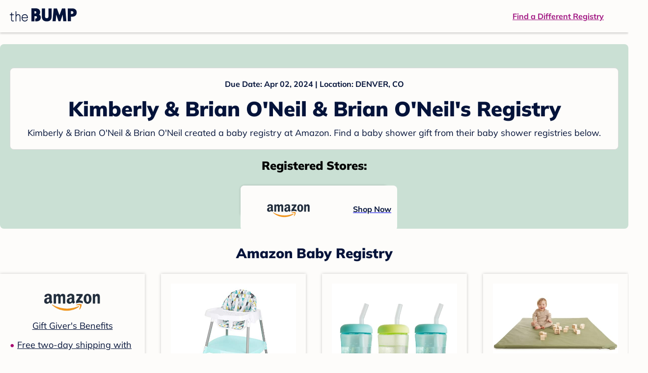

--- FILE ---
content_type: text/html; charset=utf-8
request_url: https://registry.thebump.com/kimberly-brian-o-neil-brian-o-neil-april-2024-co/63268800
body_size: 92538
content:
<!DOCTYPE html><html lang="en"><script type="text/javascript">// release-2026-01-08 at 09:21 - commit 93dd2a5f1ae8de8b18b2a357fdb64b4f93f306fc</script><head><meta charSet="utf-8"/><link href="https://registry.thebump.com/kimberly-brian-o-neil-brian-o-neil-april-2024-co/63268800" rel="canonical"/><meta content="initial-scale=1.0, maximum-scale=5.0, width=device-width, height=device-height" name="viewport"/><title>Kimberly &amp; Brian O&#x27;Neil &amp; Brian O&#x27;Neil&#x27;s Baby Registry on The Bump</title><meta content="noindex,nofollow" name="robots"/><meta content="noindex,nofollow" name="googlebot"/><meta content="Kimberly &amp; Brian O&#x27;Neil &amp; Brian O&#x27;Neil from registered at for their baby shower registry with a due date of . Browse their baby registries." name="description"/><meta content="44019285167" property="fb:app_id"/><meta content="https://registry.thebump.com/kimberly-brian-o-neil-brian-o-neil-april-2024-co/63268800?lt=BabyRegistryProfile&amp;a=1090&amp;st=SocialProfile&amp;ss=Facebook&amp;sp=TextLink" property="og:url"/><meta content="article" property="og:type"/><meta content="Kimberly &amp; Brian O&#x27;Neil &amp; Brian O&#x27;Neil&#x27;s Baby Registry on The Bump" property="og:title"/><meta content="https://s3.amazonaws.com/static.thebump.com/tb-web-assets/logos/tb-default-cricle-logo-navy.jpg" property="og:image"/><meta content="IE=Edge" http-equiv="X-UA-Compatible"/><meta content="authenticity_token" name="csrf-param"/><meta name="csrf-token"/><meta content="#da532c" name="msapplication-TileColor"/><link href="https://static.thebump.com/favicons/rebrand/favicon.ico" rel="shortcut icon"/><meta content="#FDFCFA" name="theme-color"/><meta name="next-head-count" content="18"/><link href="//static.thebump.com" rel="dns-prefetch"/><link href="//media-api.xogrp.com" rel="dns-prefetch"/><link href="//www.google-analytics.com" rel="dns-prefetch"/><link href="//cdn.segment.com" rel="dns-prefetch"/><link crossorigin="true" href="https://static.thebump.com" rel="preconnect"/><link crossorigin="true" href="https://media-api.xogrp.com" rel="preconnect"/><link as="font" crossorigin="anonymous" href="https://www.thebump.com/fonts/mulish-v12-latin-regular.woff2" rel="preload"/><link as="font" crossorigin="anonymous" href="https://www.thebump.com/fonts/mulish-v12-latin-700.woff2" rel="preload"/><link as="font" crossorigin="anonymous" href="https://www.thebump.com/fonts/mulish-v12-latin-900.woff2" rel="preload"/><style data-href="fonts.css">@font-face{font-family:"Open Sans";font-style:normal;font-weight:400;font-display:block;src:url("https://www.thebump.com/fonts/open-sans-v28-latin_cyrillic-ext_cyrillic-regular.eot");src: url("https://www.thebump.com/fonts/open-sans-v28-latin_cyrillic-ext_cyrillic-regular.eot?#iefix") format("embedded-opentype"),  url("https://www.thebump.com/fonts/open-sans-v28-latin_cyrillic-ext_cyrillic-regular.woff2") format("woff2"),  url("https://www.thebump.com/fonts/open-sans-v28-latin_cyrillic-ext_cyrillic-regular.woff") format("woff"),  url("https://www.thebump.com/fonts/open-sans-v28-latin_cyrillic-ext_cyrillic-regular.ttf") format("truetype"),  url("https://www.thebump.com/fonts/open-sans-v28-latin_cyrillic-ext_cyrillic-regular.svg#OpenSans") format("svg");}@font-face{font-family:"Open Sans";font-style:normal;font-weight:600;font-display:block;src:url("https://www.thebump.com/fonts/open-sans-v28-latin_cyrillic-ext_cyrillic-600.eot");src: url("https://www.thebump.com/fonts/open-sans-v28-latin_cyrillic-ext_cyrillic-600.eot?#iefix") format("embedded-opentype"),  url("https://www.thebump.com/fonts/open-sans-v28-latin_cyrillic-ext_cyrillic-600.woff2") format("woff2"),  url("https://www.thebump.com/fonts/open-sans-v28-latin_cyrillic-ext_cyrillic-600.woff") format("woff"),  url("https://www.thebump.com/fonts/open-sans-v28-latin_cyrillic-ext_cyrillic-600.ttf") format("truetype"),  url("https://www.thebump.com/fonts/open-sans-v28-latin_cyrillic-ext_cyrillic-600.svg#OpenSans") format("svg");}@font-face{font-family:"Open Sans";font-style:normal;font-weight:700;font-display:block;src:url("https://www.thebump.com/fonts/open-sans-v28-latin_cyrillic-ext_cyrillic-700.eot");src: url("https://www.thebump.com/fonts/open-sans-v28-latin_cyrillic-ext_cyrillic-700.eot?#iefix") format("embedded-opentype"),  url("https://www.thebump.com/fonts/open-sans-v28-latin_cyrillic-ext_cyrillic-700.woff2") format("woff2"),  url("https://www.thebump.com/fonts/open-sans-v28-latin_cyrillic-ext_cyrillic-700.woff") format("woff"),  url("https://www.thebump.com/fonts/open-sans-v28-latin_cyrillic-ext_cyrillic-700.ttf") format("truetype"),  url("https://www.thebump.com/fonts/open-sans-v28-latin_cyrillic-ext_cyrillic-700.svg#OpenSans") format("svg");}@font-face{font-family:"Open Sans Condensed";font-style:normal;font-weight:700;font-display:block;src: url("https://www.thebump.com/fonts/opensans-condbold.woff2") format("woff2"),  url("https://www.thebump.com/fonts/opensans-condbold.ttf") format("truetype");}@font-face{font-family:"Average";font-style:normal;font-weight:400;font-display:block;src:url("https://www.thebump.com/fonts/average-v14-latin-ext_latin-regular.eot");src: url("https://www.thebump.com/fonts/average-v14-latin-ext_latin-regular.eot?#iefix") format("embedded-opentype"),  url("https://www.thebump.com/fonts/average-v14-latin-ext_latin-regular.woff2") format("woff2"),  url("https://www.thebump.com/fonts/average-v14-latin-ext_latin-regular.woff") format("woff"),  url("https://www.thebump.com/fonts/average-v14-latin-ext_latin-regular.ttf") format("truetype"),  url("https://www.thebump.com/fonts/average-v14-latin-ext_latin-regular.svg#Average") format("svg");}@font-face{font-family:"Poppins";font-style:normal;font-weight:400;font-display:block;src:url("https://www.thebump.com/fonts/poppins-v19-latin-400.eot");src: url("https://www.thebump.com/fonts/poppins-v19-latin-400.eot?#iefix") format("embedded-opentype"),  url("https://www.thebump.com/fonts/poppins-v19-latin-400.woff2") format("woff2"),  url("https://www.thebump.com/fonts/poppins-v19-latin-400.woff") format("woff"),  url("https://www.thebump.com/fonts/poppins-v19-latin-400.ttf") format("truetype"),  url("https://www.thebump.com/fonts/poppins-v19-latin-400.svg#Poppins") format("svg");}@font-face{font-family:"Poppins";font-style:normal;font-weight:600;font-display:block;src:url("https://www.thebump.com/fonts/poppins-v19-latin-600.eot");src: url("https://www.thebump.com/fonts/poppins-v19-latin-600.eot?#iefix") format("embedded-opentype"),  url("https://www.thebump.com/fonts/poppins-v19-latin-600.woff2") format("woff2"),  url("https://www.thebump.com/fonts/poppins-v19-latin-600.woff") format("woff"),  url("https://www.thebump.com/fonts/poppins-v19-latin-600.ttf") format("truetype"),  url("https://www.thebump.com/fonts/poppins-v19-latin-600.svg#Poppins") format("svg");}@font-face{font-family:"Poppins";font-style:normal;font-weight:700;font-display:block;src:url("https://www.thebump.com/fonts/poppins-v19-latin-700.eot");src: url("https://www.thebump.com/fonts/poppins-v19-latin-700.eot?#iefix") format("embedded-opentype"),  url("https://www.thebump.com/fonts/poppins-v19-latin-700.woff2") format("woff2"),  url("https://www.thebump.com/fonts/poppins-v19-latin-700.woff") format("woff"),  url("https://www.thebump.com/fonts/poppins-v19-latin-700.ttf") format("truetype"),  url("https://www.thebump.com/fonts/poppins-v19-latin-700.svg#Poppins") format("svg");}@font-face{font-display:block;font-family:"Mulish";font-style:normal;font-weight:400;src:url("https://www.thebump.com/fonts/mulish-v12-latin-regular.eot");src: url("https://www.thebump.com/fonts/mulish-v12-latin-regular.eot?#iefix") format("embedded-opentype"),  url("https://www.thebump.com/fonts/mulish-v12-latin-regular.woff2") format("woff2"),  url("https://www.thebump.com/fonts/mulish-v12-latin-regular.woff") format("woff"),  url("https://www.thebump.com/fonts/mulish-v12-latin-regular.ttf") format("truetype"),  url("https://www.thebump.com/fonts/mulish-v12-latin-regular.svg#Mulish") format("svg");}@font-face{font-display:block;font-family:"Mulish";font-style:normal;font-weight:700;src:url("https://www.thebump.com/fonts/mulish-v12-latin-700.eot");src: url("https://www.thebump.com/fonts/mulish-v12-latin-700.eot?#iefix") format("embedded-opentype"),  url("https://www.thebump.com/fonts/mulish-v12-latin-700.woff2") format("woff2"),  url("https://www.thebump.com/fonts/mulish-v12-latin-700.woff") format("woff"),  url("https://www.thebump.com/fonts/mulish-v12-latin-700.ttf") format("truetype"),  url("https://www.thebump.com/fonts/mulish-v12-latin-700.svg#Mulish") format("svg");}@font-face{font-display:block;font-family:"Mulish";font-style:normal;font-weight:900;src:url("https://www.thebump.com/fonts/mulish-v12-latin-900.eot");src: url("https://www.thebump.com/fonts/mulish-v12-latin-900.eot?#iefix") format("embedded-opentype"),  url("https://www.thebump.com/fonts/mulish-v12-latin-900.woff2") format("woff2"),  url("https://www.thebump.com/fonts/mulish-v12-latin-900.woff") format("woff"),  url("https://www.thebump.com/fonts/mulish-v12-latin-900.ttf") format("truetype"),  url("https://www.thebump.com/fonts/mulish-v12-latin-900.svg#Mulish") format("svg");}@font-face{font-family:"Open Sans";font-style:normal;font-weight:300;font-display:block;src:url("https://www.thebump.com/fonts/open-sans-v28-latin_cyrillic-ext_cyrillic-300.eot");src: url("https://www.thebump.com/fonts/open-sans-v28-latin_cyrillic-ext_cyrillic-300.eot?#iefix") format("embedded-opentype"),  url("https://www.thebump.com/fonts/open-sans-v28-latin_cyrillic-ext_cyrillic-300.woff2") format("woff2"),  url("https://www.thebump.com/fonts/open-sans-v28-latin_cyrillic-ext_cyrillic-300.woff") format("woff"),  url("https://www.thebump.com/fonts/open-sans-v28-latin_cyrillic-ext_cyrillic-300.ttf") format("truetype"),  url("https://www.thebump.com/fonts/open-sans-v28-latin_cyrillic-ext_cyrillic-300.svg#OpenSans") format("svg");}</style><script class="ot-sdk-show-settings">
        (function() {
          function ConsentManagement (consentPlatformID, enableCM) {
            if (enableCM) {
              this.consentPlatformID = consentPlatformID;
              this.appendOneTrustScript();
            }

            this.enableCM = enableCM;
            this.registeredServices = [];
            this.initialized = false;

            this.categoryCodeNames = {
              NECESSARY: 'C0001',
              ANALYTIC: 'C0002',
              PERSONALISATION: 'C0003',
              TARGETING: 'C0004',
              SOCIAL: 'C0005'
            };
          }

          ConsentManagement.prototype.appendOneTrustScript = function() {
            var oneTrustScript = document.createElement('script');
            oneTrustScript.src = 'https://cdn.cookielaw.org/scripttemplates/otSDKStub.js';
            oneTrustScript.type = 'text/javascript';
            oneTrustScript.charset = 'UTF-8';
            oneTrustScript.defer = true;
            oneTrustScript.setAttribute('data-domain-script', this.consentPlatformID);
            document.head.appendChild(oneTrustScript);
          };

          ConsentManagement.prototype.toggleInfoDisplay = function() {
            if (window.OneTrust) {
              window.OneTrust.ToggleInfoDisplay();
              window.dispatchEvent(new Event('CM:ToggleInfoDisplay'));
              window.OneTrust.OnConsentChanged(function () {
                window.location.reload();
              });
            } else {
              console.log('Seems OneTrust script is not loaded.');
            }
          }

          ConsentManagement.prototype.registerService = function(service) {
            if (this.initialized) {
              service.call(null, this);
            }

            if (this.enableCM) {
              this.registeredServices.push(service);
            } else {
              service.call(null, this);
            }
          }

          ConsentManagement.prototype.consentedTo = function(category) {
            const onetrustActiveGroups = window.OnetrustActiveGroups || ',C0001,';

            return onetrustActiveGroups.indexOf(this.categoryCodeNames[category]) > -1;
          }

          ConsentManagement.prototype.loadScript = function(url) {
            var script = document.createElement('script');
            script.src = url;
            script.type = 'text/javascript';
            script.defer = true;
            document.head.appendChild(script);
          }

          ConsentManagement.prototype.loadPixelByCategory = function(url, category) {
            this.registerService(() => {
              if (this.consentedTo(category)) {
                var img = document.createElement('img');
                img.src = url;
                document.body.appendChild(img);
              }
            });
          }

          ConsentManagement.prototype.consentedToAll = function() {
            return Object.keys(consentManagement.categoryCodeNames).reduce((acc, categoryName) => {
              return consentManagement.consentedTo(categoryName) && acc;
            }, true);
          }

          ConsentManagement.prototype.isNoticeOnly = function() {
            return OneTrust.GetDomainData().ConsentModel.Name === 'notice only';
          }

          const consentManagement = new ConsentManagement('77b1f6b3-e6ba-4fe0-8d90-e7d951ed9fbf', true);

          window.OptanonWrapper = function() {
            consentManagement.registeredServices.forEach(service => service.call(null, consentManagement));
            consentManagement.initialized = true;

            if (consentManagement.isNoticeOnly()) {
              document.querySelector('#your-privacy-choices').parentNode.style.display = 'none';
            }
          }

          window.consentManagement = consentManagement;
        })();
  </script><link rel="preload" href="/registry/_next/static/css/4aeff24fbde98fcb.css" as="style"/><link rel="stylesheet" href="/registry/_next/static/css/4aeff24fbde98fcb.css" data-n-g=""/><noscript data-n-css=""></noscript><script defer="" nomodule="" src="/registry/_next/static/chunks/polyfills-c67a75d1b6f99dc8.js"></script><script src="/registry/_next/static/chunks/webpack-6501b8a1bf4f0cdc.js" defer=""></script><script src="/registry/_next/static/chunks/framework-5d7f57f39d20dbeb.js" defer=""></script><script src="/registry/_next/static/chunks/main-e98d1c3efa05e351.js" defer=""></script><script src="/registry/_next/static/chunks/pages/_app-1c2cc1a48d62cc93.js" defer=""></script><script src="/registry/_next/static/chunks/dbc47101-3b67487a0c9874c4.js" defer=""></script><script src="/registry/_next/static/chunks/447-4efe9ce3cdcdb28c.js" defer=""></script><script src="/registry/_next/static/chunks/389-dd33b678a8d40e5e.js" defer=""></script><script src="/registry/_next/static/chunks/473-f0021416e00e9973.js" defer=""></script><script src="/registry/_next/static/chunks/881-07ebce7616ab97f2.js" defer=""></script><script src="/registry/_next/static/chunks/594-119d77f853b110fc.js" defer=""></script><script src="/registry/_next/static/chunks/849-e02ef405986d2a55.js" defer=""></script><script src="/registry/_next/static/chunks/701-acbfd5a7f7238769.js" defer=""></script><script src="/registry/_next/static/chunks/799-624ee8b3fe42d4b9.js" defer=""></script><script src="/registry/_next/static/chunks/999-97dd506a4e45715b.js" defer=""></script><script src="/registry/_next/static/chunks/306-e3b0add52d0ae274.js" defer=""></script><script src="/registry/_next/static/chunks/pages/guest-view-registry-153f551d96ed9ad2.js" defer=""></script><script src="/registry/_next/static/hGy-9vxfs_Q9ds6Jc3U7k/_buildManifest.js" defer=""></script><script src="/registry/_next/static/hGy-9vxfs_Q9ds6Jc3U7k/_ssgManifest.js" defer=""></script><style id="__jsx-441456750">.header-container.jsx-441456750{box-shadow:rgba(0,0,0,0.2) 0px 2px 4px;position:relative;}.header-container.jsx-441456750::before{content:"";position:absolute;top:-2px;left:0px;right:0px;height:2px;background:var(--color-off-white);}.header.jsx-441456750{display:-webkit-box;display:-webkit-flex;display:-ms-flexbox;display:flex;-webkit-box-pack:justify;-webkit-justify-content:space-between;-ms-flex-pack:justify;justify-content:space-between;-webkit-align-items:center;-webkit-box-align:center;-ms-flex-align:center;align-items:center;margin:auto;width:1280px;height:66px;font-family:Mulish;font-weight:700;line-height:20px;}.header.jsx-441456750 a{color:var(--color-magenta);-webkit-text-decoration:underline;text-decoration:underline;font-size:16px;line-height:150%;}.learnMore.jsx-441456750{margin-left:20px;}.logo.jsx-441456750{margin-left:20px;}.logo.jsx-441456750 a.jsx-441456750{display:-webkit-box;display:-webkit-flex;display:-ms-flexbox;display:flex;padding-bottom:5px;}.logo.jsx-441456750 a.jsx-441456750:hover svg{opacity:0.9;}.logo.jsx-441456750 svg{width:137px;max-height:82px;vertical-align:middle;}.logo.jsx-441456750 svg path{fill:var(--color-navy);}.findRegistry.jsx-441456750{margin-right:50px;}.findRegistry.jsx-441456750:hover{color:var(--color-magenta-hover);}@media only screen and (min-width:768.1px) and (max-width:1366px) and (orientation:portrait){.header-container.has-banner.jsx-441456750{top:var(--sweepstakes-mobile-banner-height);}}</style><style id="__jsx-2858217059">.container.jsx-2858217059{background:var(--color-beige);border-radius:8px;box-shadow:1.5px 1.5px 3px rgba(174,174,192,0.4);height:48px;}.retailer.jsx-2858217059{height:48px;border-radius:8px;background:var(--color-off-white);display:-webkit-box;display:-webkit-flex;display:-ms-flexbox;display:flex;-webkit-align-items:center;-webkit-box-align:center;-ms-flex-align:center;align-items:center;-webkit-box-pack:justify;-webkit-justify-content:space-between;-ms-flex-pack:justify;justify-content:space-between;padding:4px 12px 4px 16px;}.retailer.jsx-2858217059 img.jsx-2858217059{height:40px;}.shop-now.jsx-2858217059{font-family:"Mulish";font-style:normal;font-weight:700;font-size:16px;line-height:150%;color:var(--color-navy);-webkit-text-decoration:underline var(--color-navy) 1px;text-decoration:underline var(--color-navy) 1px;-webkit-text-decoration-line:underline;-webkit-text-decoration-color:var(--color-navy);-webkit-text-decoration-thickness:1px;}.shop-now.jsx-2858217059:hover{color:var(--color-navy-hover);-webkit-text-decoration:underline var(--color-navy-hover) 1px;text-decoration:underline var(--color-navy-hover) 1px;-webkit-text-decoration-line:underline;-webkit-text-decoration-color:var(--color-navy-hover);-webkit-text-decoration-thickness:1px;}.link-retailer.jsx-2858217059{font-family:Mulish;font-style:normal;font-weight:bold;text-align:left;color:var(--color-navy);font-size:18px;line-height:150%;overflow:hidden;text-overflow:ellipsis;display:-webkit-box;-webkit-line-clamp:1;-webkit-box-orient:vertical;word-wrap:break-word;width:calc(100% - 86px);}@media (min-width:1023px){.container.jsx-2858217059{width:300px;height:64px;box-shadow:0px 0px 4px rgba(0,0,0,0.2);}.retailer.jsx-2858217059{width:300px;height:64px;margin:0;padding:16px 12px 12px 7px;}.link-retailer.jsx-2858217059{font-size:18px;line-height:150%;margin-left:9px;-webkit-line-clamp:1;max-width:185px;}img.jsx-2858217059{max-width:180px;padding:0 9px;max-height:40px;}}</style><style id="__jsx-3902660163">.retailer-list.jsx-3902660163{margin-top:16px;}.retailer-list.jsx-3902660163 ul.jsx-3902660163{padding-top:20px;padding-left:0;list-style:none;margin:0 auto;max-width:100%;}.retailer-list.jsx-3902660163 li.jsx-3902660163{padding:0;}.retailer-list.jsx-3902660163 li.jsx-3902660163{padding-bottom:20px;}@media (max-width:768px){.retailer-list.jsx-3902660163{padding:0 16px;background-color:var(--color-beige);border-radius:8px;}}@media (min-width:1023px){.retailer-list.jsx-3902660163{margin-top:24px;}.retailer-list.jsx-3902660163 li.jsx-3902660163{padding:0 12px 24px;}.retailer-list.jsx-3902660163 ul.jsx-3902660163{padding:0;max-width:100%;display:-webkit-box;display:-webkit-flex;display:-ms-flexbox;display:flex;-webkit-flex-wrap:wrap;-ms-flex-wrap:wrap;flex-wrap:wrap;-webkit-box-pack:center;-webkit-justify-content:center;-ms-flex-pack:center;justify-content:center;}.retailer-list.jsx-3902660163 li.jsx-3902660163:nth-last-child(-n + 4){padding-bottom:24px;}}</style><style id="__jsx-543505999">.couple-theme.jsx-543505999{background-size:cover;width:100%;height:90px;}.avatar.jsx-543505999{max-width:74px;max-height:74px;min-width:74px;min-height:74px;object-fit:cover;position:relative;top:32px;margin:0 auto;border-radius:50%;border:2px solid var(--color-off-white);-webkit-filter:drop-shadow(0px 2px 4px rgba(0,0,0,0.15));filter:drop-shadow(0px 2px 4px rgba(0,0,0,0.15));}.couple-info.jsx-543505999{padding:36px 20px 20px 20px;}.spacing.jsx-543505999{height:100px;}.couple-display.jsx-543505999{background:var(--color-off-white);display:-webkit-box;display:-webkit-flex;display:-ms-flexbox;display:flex;-webkit-flex-direction:column;-ms-flex-direction:column;flex-direction:column;padding:20px;border-radius:8px;border:1px solid var(--color-dark-gray300);}.couple-display.jsx-543505999 span.jsx-543505999:last-child{margin-bottom:8px;}span.jsx-543505999{font-weight:normal;font-size:12px;line-height:140%;display:inline-block;color:var(--color-navy);}h1.jsx-543505999{font-family:Mulish;font-weight:bold;font-size:28px;line-height:130%;font-weight:900;color:var(--color-navy);margin:0;}.description.jsx-543505999{font-weight:normal;font-size:16px;line-height:150%;color:var(--color-navy);margin-top:16px;}.couple-retailer.jsx-543505999{padding:24px 20px 0;font-weight:900;font-size:20px;line-height:140%;}@media (max-width:768px){.couple-display.jsx-543505999{box-shadow:0px 2px 4px rgba(0,0,0,0.15);}}@media (min-width:1024px){.couple-theme.jsx-543505999{border-radius:8px 8px 0px 0px;height:160px;}.avatar.jsx-543505999{max-width:155px;max-height:155px;min-width:155px;min-height:155px;object-fit:cover;top:24px;margin:0 auto;border:5px solid var(--color-off-white);-webkit-filter:drop-shadow(0px 4px 4px rgba(0,0,0,0.25));filter:drop-shadow(0px 4px 4px rgba(0,0,0,0.25));}.couple-info.jsx-543505999{padding:48px 20px 0;}.couple-info.round.jsx-543505999{border-radius:8px 8px 0px 0px;}.couple-display.jsx-543505999{padding:20px;}.couple-display.jsx-543505999 span.jsx-543505999:last-child{margin-bottom:12px;}span.jsx-543505999{font-weight:700;font-size:16px;line-height:150%;}h1.jsx-543505999{font-size:42px;line-height:130%;font-weight:900;word-break:break-all;}.description.jsx-543505999{font-size:18px;line-height:150%;margin:8px auto 0;}.couple-retailer.jsx-543505999{font-size:24px;line-height:140%;font-weight:900;border-radius:0px 0px 8px 8px;padding-top:16px;}}</style><style id="__jsx-1279723904">.retailerCardWrapper.jsx-1279723904{box-shadow:0px 0px 6px 0px rgba(0,0,0,0.2);position:relative;padding:0 20px;width:100%;list-style:none;font-size:18px;line-height:150%;overflow:hidden;box-sizing:border-box;}.retailerCard.jsx-1279723904{margin-bottom:20px;background:var(--color-off-white);text-align:center;}.retailerCardLogo.jsx-1279723904{margin-top:10px;padding:0 20px;height:80px;line-height:80px;margin-bottom:15px;}.logoImg.jsx-1279723904{max-width:100%;max-height:100%;vertical-align:middle;}.subTitle.jsx-1279723904{margin-bottom:12px;}.valueProp.jsx-1279723904{padding:0 0 40px 15px;}.valueProp.jsx-1279723904>ul{padding:0;}.valueProp.jsx-1279723904 li{position:relative;margin-bottom:16px;padding-left:15px;list-style:none;text-align:left;}.valueProp.jsx-1279723904 li:before{position:absolute;content:"•";color:#a80b71;left:0;}.retailerTileFooter.jsx-1279723904{display:-webkit-box;display:-webkit-flex;display:-ms-flexbox;display:flex;-webkit-box-pack:center;-webkit-justify-content:center;-ms-flex-pack:center;justify-content:center;-webkit-align-items:center;-webkit-box-align:center;-ms-flex-align:center;align-items:center;width:100%;height:40px;line-height:140%;font-family:Mulish;font-weight:700;font-size:12px;text-align:center;color:var(--color-off-white);position:absolute;left:0;bottom:0;background:var(--color-navy);}.retailerTileFooter.jsx-1279723904 span.svg-icon{margin-left:8px;}.text.jsx-1279723904{color:var(--color-off-white);font-weight:700;font-size:12px;line-height:140%;}.arrow.jsx-1279723904{margin-left:6px;}.arrowImg.jsx-1279723904{width:13px;height:10px;vertical-align:middle;}@media (min-width:1025px){.valueProp.jsx-1279723904{padding:0;}.retailerCardLogo.jsx-1279723904{margin-bottom:0px;margin-top:2px;}.valueProp.jsx-1279723904 li{line-height:150%;font-size:18px;}}@media (max-width:1024px){.retailerCardWrapper.jsx-1279723904{margin-bottom:20px;box-shadow:0px 0px 6px 0px rgba(0,0,0,0.2);}.subTitle.jsx-1279723904{margin-bottom:8px;}.retailerTileFooter.jsx-1279723904{font-size:14px;line-height:150%;}.retailerCardLogo.jsx-1279723904{margin-bottom:30px;}.text.jsx-1279723904{font-size:14px;line-height:150%;}}</style><style id="__jsx-1348873207">.svg-icon.jsx-1348873207{display:inline-block;width:24px;height:24px;padding:0px;cursor:pointer;box-sizing:border-box;font-size:0;}svg.jsx-1348873207{width:24px;height:24px;cursor:default;}.newColor.jsx-1348873207,.newColor.jsx-1348873207 path,.newColor.jsx-1348873207 rect{fill:var(--color-off-white);}.newColor.jsx-1348873207:hover,.newColor.jsx-1348873207:hover path,.newColor.jsx-1348873207 path:hover,.newColor.jsx-1348873207 rect:hover{fill:var(--color-off-white);}@media (min-width:768px){.svg-icon.jsx-1348873207{width:24px;height:24px;padding:0px;}}</style><style id="__jsx-2051427302">p{margin:0;padding:0;}.productItem.jsx-2051427302{margin-bottom:15px;background:var(--color-off-white);text-align:left;box-shadow:0px 0px 6px 0px rgba(0,0,0,0.2);position:relative;padding:0 20px;width:100%;list-style:none;font-size:18px;line-height:150%;overflow:hidden;box-sizing:border-box;}.productImageLink.jsx-2051427302{display:contents;height:100%;}.published.jsx-2051427302{opacity:0.4;}.productInfo.jsx-2051427302{display:-webkit-box;display:-webkit-flex;display:-ms-flexbox;display:flex;}.productImageContainer.jsx-2051427302{-webkit-flex-shrink:0;-ms-flex-negative:0;flex-shrink:0;margin:10px 0;width:130px;height:130px;display:-webkit-box;display:-webkit-flex;display:-ms-flexbox;display:flex;-webkit-box-pack:center;-webkit-justify-content:center;-ms-flex-pack:center;justify-content:center;-webkit-align-items:center;-webkit-box-align:center;-ms-flex-align:center;align-items:center;}.productImg.jsx-2051427302{max-height:100%;max-width:100%;}.productName.jsx-2051427302{max-height:48px;line-height:24px;overflow:hidden;text-overflow:ellipsis;display:-webkit-box;-webkit-box-orient:vertical;-webkit-line-clamp:2;}.productPrice.jsx-2051427302{margin-top:8px;font-weight:700;color:var(--color-navy);}.lineThrough.jsx-2051427302{-webkit-text-decoration:line-through;text-decoration:line-through;color:var(--color-dark-gray600);}.salePrice.jsx-2051427302{padding-left:2px;font-family:Mulish;font-weight:bold;font-size:18px;line-height:150%;text-align:center;color:var(--color-heart-red);margin-left:4px;}.productValueProp.jsx-2051427302{font-family:Mulish;font-weight:700;font-size:12px;line-height:140%;text-align:center;color:var(--color-dark-gray600);}.productShopCta.jsx-2051427302{font-family:Mulish;font-weight:700;font-size:14px;line-height:150%;text-align:center;color:var(--color-magenta);}.productShopCta.jsx-2051427302:hover{color:var(--color-magenta-hover);}@media (min-width:1025px){.productItem.jsx-2051427302{text-align:center;}.productInfo.jsx-2051427302{display:block;}.productImageContainer.jsx-2051427302{margin-bottom:20px;width:255px;height:255px;}.productAttributes.jsx-2051427302{padding:0 10px;height:92px;}.productValueProp.jsx-2051427302{margin-top:8px;overflow:hidden;}.shopCtaContainer.jsx-2051427302{position:absolute;bottom:18px;left:0;width:100%;}}@media (max-width:1024px){.productInfo.jsx-2051427302{padding-top:20px;}.productAttributes.jsx-2051427302{padding-left:10px;}.productItem.jsx-2051427302{margin-bottom:20px;font-size:14px;line-height:150%;}.salePrice.jsx-2051427302{font-weight:700;font-size:16px;line-height:150%;}.productPrice.jsx-2051427302{margin-top:12px;font-size:16px;line-height:150%;}.productValueProp.jsx-2051427302{margin-top:8px;text-align:left;}.shopCtaContainer.jsx-2051427302{text-align:center;margin-bottom:20px;}.lineThrough.jsx-2051427302{font-weight:400;font-size:14px;line-height:150%;}}</style><style id="__jsx-3130097007">.flag.jsx-3130097007{position:absolute;top:13px;left:13px;width:129px;height:30px;background:var(--color-dark-gray600);font-family:Mulish;font-weight:700;font-size:14px;line-height:150%;text-align:center;color:var(--color-off-white);z-index:1;display:-webkit-box;display:-webkit-flex;display:-ms-flexbox;display:flex;-webkit-align-items:center;-webkit-box-align:center;-ms-flex-align:center;align-items:center;-webkit-box-pack:center;-webkit-justify-content:center;-ms-flex-pack:center;justify-content:center;}</style><style id="__jsx-3142881356">.productLists.jsx-3142881356{padding-top:20px;font-family:Mulish;font-size:18px;line-height:150%;background:var(--color-off-white);}.retailerTitle.jsx-3142881356{font-family:Mulish;font-weight:bold;font-size:28px;line-height:130%;font-weight:900;text-align:center;color:var(--color-navy);margin:0 0 24px;}.spacing.jsx-3142881356{height:100px;}.products.jsx-3142881356{margin:0;padding:0;font-size:0;display:-webkit-box;display:-webkit-flex;display:-ms-flexbox;display:flex;-webkit-flex-wrap:wrap;-ms-flex-wrap:wrap;flex-wrap:wrap;}.products.jsx-3142881356 a{color:var(--color-navy);}.products.jsx-3142881356 a:hover{color:var(--color-navy);}@media (min-width:1025px){.productLists.jsx-3142881356{padding:32px 30px 0;margin-bottom:68px;}.products.jsx-3142881356>li{margin-bottom:32px;margin-right:47px;padding:10px 20px;width:295px;height:503px;background:var(--color-off-white);box-shadow:0px 0px 6px 0px rgba(0,0,0,0.2);}.products.jsx-3142881356>li:nth-child(3n){margin-right:0;}.retailerTitle.jsx-3142881356{font-size:28px;line-height:130%;font-weight:900;}}@media (max-width:1024px){.products.jsx-3142881356{width:calc(100% - 40px) !important;margin-left:20px;margin-right:20px;margin-bottom:20px;}.retailerGrid.jsx-3142881356{margin-top:20px;}}</style><style id="__jsx-6227654">.line.jsx-6227654{border-bottom:1px solid var(--color-dark-gray300);margin:24px 20px;}@media (min-width:768px){.line.jsx-6227654{margin-left:0;margin-right:0;}}</style><style id="__jsx-2433751223">.svg-icon.jsx-2433751223{display:inline-block;width:24px;height:24px;padding:0px;cursor:pointer;box-sizing:border-box;font-size:0;}svg.jsx-2433751223{width:24px;height:24px;cursor:default;}.newColor.jsx-2433751223,.newColor.jsx-2433751223 path,.newColor.jsx-2433751223 rect{fill:var(--color-magenta);}.newColor.jsx-2433751223:hover,.newColor.jsx-2433751223:hover path,.newColor.jsx-2433751223 path:hover,.newColor.jsx-2433751223 rect:hover{fill:var(--color-magenta);}@media (min-width:768px){.svg-icon.jsx-2433751223{width:24px;height:24px;padding:0px;}}</style><style id="__jsx-3650655108">.card.jsx-3650655108{margin-top:24px;display:-webkit-box;display:-webkit-flex;display:-ms-flexbox;display:flex;-webkit-flex-direction:column;-ms-flex-direction:column;flex-direction:column;}.card.jsx-3650655108:hover{cursor:pointer;}.card.jsx-3650655108:hover img.jsx-3650655108{opacity:0.4;}.card.jsx-3650655108:hover .title.jsx-3650655108{color:var(--color-navy-hover);}.card.jsx-3650655108 .title.jsx-3650655108{display:-webkit-box;display:-webkit-flex;display:-ms-flexbox;display:flex;-webkit-box-pack:center;-webkit-justify-content:center;-ms-flex-pack:center;justify-content:center;font-weight:700;font-size:16px;line-height:150%;text-align:center;-webkit-text-decoration-line:underline;text-decoration-line:underline;color:var(--color-navy);margin-top:16px;}.img-container.jsx-3650655108{overflow:hidden;min-height:307px;position:relative;}.img-container.jsx-3650655108 img.jsx-3650655108{position:absolute;-webkit-transform:translate(-50%,-50%);-ms-transform:translate(-50%,-50%);transform:translate(-50%,-50%);top:50%;left:50%;}@media (min-width:768px){.card.jsx-3650655108{width:300px;margin-top:0;}.img-container.jsx-3650655108{min-height:278px;}}</style><style id="__jsx-209207447">.baby-shower-tips.jsx-209207447{text-align:left;padding:0 20px;}h2.jsx-209207447{font-weight:900;font-size:24px;line-height:140%;margin:0;color:var(--color-navy);}.header.jsx-209207447 a.jsx-209207447{margin:8px 0;font-weight:700;font-size:14px;line-height:150%;color:var(--color-magenta);display:-webkit-box;display:-webkit-flex;display:-ms-flexbox;display:flex;-webkit-align-items:center;-webkit-box-align:center;-ms-flex-align:center;align-items:center;}.desc.jsx-209207447{font-size:16px;line-height:150%;margin-bottom:36px;color:var(--color-navy);}.cards.jsx-209207447{margin-bottom:100px;}.header.jsx-209207447 a.jsx-209207447:active{color:var(--color-magenta-hover);}.header.jsx-209207447 a.jsx-209207447:active svg path{fill:var(--color-magenta-hover);}@media (min-width:768px){.baby-shower-tips.jsx-209207447{padding:0 10px;margin:0 auto;max-width:1040px;}h2.jsx-209207447{font-size:28px;line-height:130%;}.header.jsx-209207447{display:-webkit-box;display:-webkit-flex;display:-ms-flexbox;display:flex;-webkit-box-pack:justify;-webkit-justify-content:space-between;-ms-flex-pack:justify;justify-content:space-between;-webkit-align-items:center;-webkit-box-align:center;-ms-flex-align:center;align-items:center;}.header.jsx-209207447 a.jsx-209207447{font-size:16px;line-height:150%;}.header.jsx-209207447 a.jsx-209207447:hover{color:var(--color-magenta-hover);}.header.jsx-209207447 a.jsx-209207447:hover svg path{fill:var(--color-magenta-hover);}.desc.jsx-209207447{margin-top:12px;margin-bottom:16px;font-size:18px;}.cards.jsx-209207447{display:-webkit-box;display:-webkit-flex;display:-ms-flexbox;display:flex;-webkit-box-pack:justify;-webkit-justify-content:space-between;-ms-flex-pack:justify;justify-content:space-between;}}</style><style id="__jsx-3935937738">.container.jsx-3935937738{text-align:center;font-family:Mulish;font-style:normal;}.product-section.jsx-3935937738{padding-top:24px;min-height:500px;}.gvr-line.jsx-3935937738{margin:36px 20px;border-bottom-width:2px;}.spacing.jsx-3935937738{padding:50px;}@media (min-width:768px){.product-section.jsx-3935937738{padding-top:32px;padding-bottom:68px;padding-left:calc((100% - 979px) / 2);}.product-section.shrink.jsx-3935937738{padding-bottom:0;}.gvr-line.jsx-3935937738{margin:36px 0;}.gvr-line.shrink.jsx-3935937738{margin-top:4px;}}</style><style id="__jsx-2175532615">.content-container.jsx-2175532615{margin-top:60px;}@media (min-width:1025px){.content-container.jsx-2175532615{width:1280px;margin:24px auto 0;}.productLists{padding:32px 0px 0px !important;}.products > li{margin-right:33px !important;}.products > li:nth-child(4n){margin-right:0px !important;}.product-section{padding-left:0px !important;}}@media (max-width:768px){.content-container.show-sign-up-banner.jsx-2175532615{margin-top:calc(var(--sweepstakes-mobile-banner-height) + 60px);}}@media only screen and (min-width:768.1px) and (max-width:1366px) and (orientation:portrait){.content-container.show-sign-up-banner.jsx-2175532615{margin-top:calc(var(--sweepstakes-mobile-banner-height) + 60px);}}</style><style id="__jsx-1515787351">.svg-icon.jsx-1515787351{display:inline-block;width:24px;height:24px;padding:0px;cursor:pointer;box-sizing:border-box;font-size:0;}svg.jsx-1515787351{width:24px;height:24px;cursor:default;}.newColor.jsx-1515787351,.newColor.jsx-1515787351 path,.newColor.jsx-1515787351 rect{fill:undefined;}.newColor.jsx-1515787351:hover,.newColor.jsx-1515787351:hover path,.newColor.jsx-1515787351 path:hover,.newColor.jsx-1515787351 rect:hover{fill:undefined;}@media (min-width:768px){.svg-icon.jsx-1515787351{width:24px;height:24px;padding:0px;}}</style><style id="__jsx-134615627">@font-face{font-family:"LeagueGothic";src:local("LeagueGothic");src:url("https://static.thebump.com/webfonts3/leaguegothic_regular/leaguegothic-regular-webfont.woff") format("woff");font-weight:normal;font-style:normal;font-display:block;}body{margin:0;font-size:14px;background:#fdfcfa;-webkit-font-smoothing:antialiased;-moz-osx-font-smoothing:grayscale;}@media (min-width:1025px){footer{width:1280px !important;margin:0 auto !important;}}</style><style id="__jsx-3719188139">*{-webkit-tap-highlight-color:transparent;}input:-webkit-autofill{-webkit-box-shadow:0 0 0px 1000px var(--color-off-white) inset;}</style><style data-styled="" data-styled-version="5.1.1">.gmtmqV{background:var(--color-corn-flower);color:var(--color-off-white);font-family:"Mulish";font-style:normal;font-weight:700;}/*!sc*/
.gmtmqV .mobile{display:block;}/*!sc*/
.gmtmqV .desktop{display:none;}/*!sc*/
@media (min-width:1025px){.gmtmqV{margin:0 auto;}.gmtmqV .mobile{display:none;}.gmtmqV .desktop{display:block;}}/*!sc*/
.gmtmqV a{color:var(--color-off-white);}/*!sc*/
data-styled.g9[id="sc-AxmLO"]{content:"gmtmqV,"}/*!sc*/
.dteCCc{padding:20px 20px 40px;}/*!sc*/
.dteCCc .title{text-transform:uppercase;}/*!sc*/
.dteCCc .line{width:100%;height:1px;background:var(--color-off-white);margin-top:4px;margin-bottom:12px;}/*!sc*/
.dteCCc .socialLinks svg{background:var(--color-off-white);border-radius:50%;padding:4px 4px;cursor:pointer;}/*!sc*/
.dteCCc .socialLinks svg path{fill:var(--color-corn-flower);}/*!sc*/
@media (min-width:1025px){.dteCCc{padding:40px 15px;display:-webkit-box;display:-webkit-flex;display:-ms-flexbox;display:flex;-webkit-box-pack:space-around;-webkit-justify-content:space-around;-ms-flex-pack:space-around;justify-content:space-around;}.dteCCc .line{margin-bottom:16px;}}/*!sc*/
data-styled.g10[id="sc-fzozJi"]{content:"dteCCc,"}/*!sc*/
@media (min-width:1025px){.jKkoYs{min-width:234px;}.jKkoYs:nth-child(2){min-width:537px;margin:0 10px;}}/*!sc*/
@media (max-width:1024px){.jKkoYs{margin-bottom:40px;min-width:300px;}}/*!sc*/
.jKkoYs ul{margin:0 0;padding:0 0;list-style:none;height:220px;display:-webkit-box;display:-webkit-flex;display:-ms-flexbox;display:flex;-webkit-flex-direction:column;-ms-flex-direction:column;flex-direction:column;-webkit-flex-wrap:wrap;-ms-flex-wrap:wrap;flex-wrap:wrap;-webkit-align-content:flex-start;-ms-flex-line-pack:start;align-content:flex-start;gap:12px 32px;}/*!sc*/
@media (max-width:374px){.jKkoYs ul{gap:12px 20px;}}/*!sc*/
.jKkoYs ul li{margin:0 0;padding:0 0;}/*!sc*/
@media (min-width:768px){.jKkoYs ul li a:hover{opacity:0.8;}}/*!sc*/
.jKkoYs ul li a:active{opacity:0.6;}/*!sc*/
@media (min-width:1025px){.jKkoYs ul.group-one{width:234px;}.jKkoYs ul.group-two{width:537px;}.jKkoYs ul.group-two li{min-width:231px;}}/*!sc*/
@media (max-width:1024px){.jKkoYs ul li{width:150px;}.jKkoYs ul.group-one{height:92px;}.jKkoYs ul.group-two{height:190px;}}/*!sc*/
@media (max-width:1024px) and (min-width:768px){.jKkoYs ul .space{display:none;}}/*!sc*/
@media (max-width:320px){.jKkoYs ul.group-two{overflow:hidden;}}/*!sc*/
data-styled.g11[id="sc-fzoLsD"]{content:"jKkoYs,"}/*!sc*/
.cKJzHK{display:-webkit-box;display:-webkit-flex;display:-ms-flexbox;display:flex;-webkit-flex-direction:column;-ms-flex-direction:column;flex-direction:column;font-size:0;}/*!sc*/
@media (min-width:1025px){.cKJzHK{width:470px;}.cKJzHK .line{width:414px;}}/*!sc*/
@media (max-width:1024px){.cKJzHK{-webkit-flex-direction:row;-ms-flex-direction:row;flex-direction:row;-webkit-box-pack:justify;-webkit-justify-content:space-between;-ms-flex-pack:justify;justify-content:space-between;}}/*!sc*/
data-styled.g12[id="sc-fzpans"]{content:"cKJzHK,"}/*!sc*/
@media (max-width:768px){.hRBsWH{width:134px;margin-right:48px;}}/*!sc*/
@media (max-width:1024px) and (min-width:768px){.hRBsWH{width:150px;margin-right:32px;}}/*!sc*/
@media (max-width:374px){.hRBsWH{margin-right:36px;}}/*!sc*/
@media (min-width:1025px){.hRBsWH{margin-bottom:40px;}}/*!sc*/
.hRBsWH .siteLogo{display:-webkit-box;display:-webkit-flex;display:-ms-flexbox;display:flex;-webkit-flex-wrap:wrap;-ms-flex-wrap:wrap;flex-wrap:wrap;}/*!sc*/
@media (min-width:768px){.hRBsWH .siteLogo a:hover{opacity:0.8;}}/*!sc*/
.hRBsWH .siteLogo a:active{opacity:0.6;}/*!sc*/
@media (min-width:1025px){.hRBsWH .siteLogo{-webkit-align-items:flex-end;-webkit-box-align:flex-end;-ms-flex-align:flex-end;align-items:flex-end;}}/*!sc*/
@media (min-width:768.1px){.hRBsWH .siteLogo{width:346px;}.hRBsWH .siteLogo #bash-logo{margin-left:24px;}.hRBsWH .siteLogo #hitched-logo{padding-top:6px;margin-right:32px;margin-top:10px;}.hRBsWH .siteLogo #weddingWire-logo{padding-top:6px;margin-top:10px;}.hRBsWH .siteLogo #knot-logo svg{width:126px;height:28px;}.hRBsWH .siteLogo #bash-logo svg{width:156px;height:24px;}.hRBsWH .siteLogo #hitched-logo svg{width:94px;height:30px;}.hRBsWH .siteLogo #weddingWire-logo svg{width:220px;height:30px;}}/*!sc*/
@media (max-width:1024px) and (min-width:768px),(max-width:768px){.hRBsWH .siteLogo{width:153px;}.hRBsWH .siteLogo #bash-logo{margin-left:10px;padding-top:2px;}.hRBsWH .siteLogo #hitched-logo{padding-top:6px;margin-right:14px;margin-top:6px;}.hRBsWH .siteLogo #weddingWire-logo{padding-top:7px;margin-top:6px;}.hRBsWH .siteLogo #knot-logo svg{width:64px;height:14px;}.hRBsWH .siteLogo #bash-logo svg{width:78px;height:12px;}.hRBsWH .siteLogo #hitched-logo svg{width:38px;height:12px;}.hRBsWH .siteLogo #weddingWire-logo svg{width:88px;height:12px;}}/*!sc*/
data-styled.g13[id="sc-fzplWN"]{content:"hRBsWH,"}/*!sc*/
.CWQMf{margin-bottom:40px;-webkit-box-flex:1;-webkit-flex-grow:1;-ms-flex-positive:1;flex-grow:1;}/*!sc*/
.CWQMf .icons{display:-webkit-box;display:-webkit-flex;display:-ms-flexbox;display:flex;}/*!sc*/
@media (max-width:1024px){.CWQMf .icons{-webkit-flex-direction:column;-ms-flex-direction:column;flex-direction:column;-webkit-align-items:flex-start;-webkit-box-align:flex-start;-ms-flex-align:flex-start;align-items:flex-start;}.CWQMf .icons a:nth-child(1){margin-bottom:8px;}}/*!sc*/
@media (min-width:1025px){.CWQMf .icons img:nth-child(1){margin-right:12px;}}/*!sc*/
.CWQMf .icons img{width:109px;height:32px;}/*!sc*/
@media (min-width:1025px){.CWQMf .icons a:hover{opacity:0.8;}}/*!sc*/
.CWQMf .icons a:active{opacity:0.6;}/*!sc*/
data-styled.g14[id="sc-fznyAO"]{content:"CWQMf,"}/*!sc*/
.fQkkzS{font-size:0;}/*!sc*/
@media (min-width:1025px){.fQkkzS{width:414px;}}/*!sc*/
data-styled.g15[id="sc-fznKkj"]{content:"fQkkzS,"}/*!sc*/
.gJlwEu{height:60px;width:100%;background:var(--color-navy);color:var(--color-off-white);display:-webkit-box;display:-webkit-flex;display:-ms-flexbox;display:flex;-webkit-align-items:center;-webkit-box-align:center;-ms-flex-align:center;align-items:center;}/*!sc*/
@media (max-width:1024px){.gJlwEu{-webkit-box-pack:center;-webkit-justify-content:center;-ms-flex-pack:center;justify-content:center;}}/*!sc*/
@media (min-width:1025px){.gJlwEu{padding-left:40px;}}/*!sc*/
data-styled.g16[id="sc-fznZeY"]{content:"gJlwEu,"}/*!sc*/
.eBYuPD{margin-right:px;}/*!sc*/
data-styled.g17[id="sc-fzokOt"]{content:"eBYuPD,"}/*!sc*/
.bzsmsC{display:-webkit-box;display:-webkit-flex;display:-ms-flexbox;display:flex;-webkit-align-items:center;-webkit-box-align:center;-ms-flex-align:center;align-items:center;gap:0 16px;list-style:none;padding:0 0;margin:0 0;}/*!sc*/
@media (min-width:768px){.bzsmsC a:hover{opacity:0.8;}}/*!sc*/
.bzsmsC a:active{opacity:0.6;}/*!sc*/
data-styled.g18[id="sc-fzqBZW"]{content:"bzsmsC,"}/*!sc*/
html,body,#__next{height:100%;width:100%;margin:0;padding:0;}/*!sc*/
html{font-size:100%;}/*!sc*/
html,html a{-webkit-font-smoothing:antialiased;-moz-osx-font-smoothing:grayscale;text-rendering:optimizeLegibility;text-shadow:1px 1px 1px rgba(0,0,0,0.03);}/*!sc*/
body{-webkit-overflow-scrolling:touch;}/*!sc*/
@media (min-width:768px){body{overflow:visible;}}/*!sc*/
@media only screen and (max-width:1366px) and (orientation:portrait){}/*!sc*/
data-styled.g190[id="sc-global-iEDSUG1"]{content:"sc-global-iEDSUG1,"}/*!sc*/
:root{--color-corn-flower:#526399;--color-rgb-corn-flower:82,99,153;--color-corn-flower-hover:#353F62;--color-rgb-corn-flower-hover:53,63,98;--color-corn-flower-hover-on-dark:#939BBA;--color-rgb-corn-flower-hover-on-dark:147,155,186;--color-magenta:#A31884;--color-rgb-magenta:163,24,132;--color-magenta-hover:#771F67;--color-rgb-magenta-hover:119,31,103;--color-magenta-hover-on-dark:#B86FAD;--color-rgb-magenta-hover-on-dark:184,111,173;--color-navy:#04133A;--color-rgb-navy:4,19,58;--color-navy-hover:#60687F;--color-rgb-navy-hover:96,104,127;--color-navy-hover-on-dark:#BEC1CA;--color-rgb-navy-hover-on-dark:190,193,202;--color-aqua:#A0CFD3;--color-rgb-aqua:160,207,211;--color-powder:#EFF1F6;--color-rgb-powder:239,241,246;--color-blush:#EDE9EC;--color-rgb-blush:237,233,236;--color-beige:#F6F5F3;--color-rgb-beige:246,245,243;--color-teal:#0F8B8D;--color-rgb-teal:15,139,141;--color-chartreuse:#E4E95B;--color-rgb-chartreuse:228,233,91;--color-chartreuse-hover:#FCFFB5;--color-off-white:#FDFCFA;--color-rgb-off-white:253,252,250;--color-heart-red:#ED2437;--color-heart-red-hover:#AE2F33;--color-heart-red-hover-on-dark:#E47A81;--color-rgb-heart-red:237,36,55;--color-black:#000000;--color-rgb-black:0,0,0;--color-dark-gray600:#6c6b6b;--color-rgb-dark-gray600:108,107,107;--color-dark-gray500:#949494;--color-rgb-dark-gray500:148,148,148;--color-dark-gray400:#C5C5C5;--color-rgb-dark-gray400:197,197,197;--color-dark-gray300:#D9D9D9;--color-rgb-dark-gray300:217,217,217;--color-dark-gray200:#F6F6F6;--color-rgb-dark-gray200:246,246,246;--color-validation-red:#C71829;--color-validation-green:#1CA420;--color-pink:#F4E1E3;--color-bright-blue:#DEDFE2;--color-bright-yellow:#F1F4AD;--color-bronze:#CD7F32;--color-light-pink:#F4E5EE;}/*!sc*/
@media (max-width:767px){:root .tbf_B1m{font-family:'Mulish';font-style:normal;font-weight:400;font-size:18px;line-height:150%;-webkit-letter-spacing:0;-moz-letter-spacing:0;-ms-letter-spacing:0;letter-spacing:0;}:root .tbf_B2m{font-family:'Mulish';font-style:normal;font-weight:400;font-size:16px;line-height:150%;-webkit-letter-spacing:0;-moz-letter-spacing:0;-ms-letter-spacing:0;letter-spacing:0;}:root .tbf_B3m{font-family:'Mulish';font-style:normal;font-weight:400;font-size:14px;line-height:150%;-webkit-letter-spacing:0;-moz-letter-spacing:0;-ms-letter-spacing:0;letter-spacing:0;}:root .tbf_B4m{font-family:'Mulish';font-style:normal;font-weight:400;font-size:12px;line-height:140%;-webkit-letter-spacing:0;-moz-letter-spacing:0;-ms-letter-spacing:0;letter-spacing:0;}:root .tbf_CSm{--color-corn-flower:#526399;--color-rgb-corn-flower:82,99,153;--color-corn-flower-hover:#353F62;--color-rgb-corn-flower-hover:53,63,98;--color-corn-flower-hover-on-dark:#939BBA;--color-rgb-corn-flower-hover-on-dark:147,155,186;--color-magenta:#A31884;--color-rgb-magenta:163,24,132;--color-magenta-hover:#771F67;--color-rgb-magenta-hover:119,31,103;--color-magenta-hover-on-dark:#B86FAD;--color-rgb-magenta-hover-on-dark:184,111,173;--color-navy:#04133A;--color-rgb-navy:4,19,58;--color-navy-hover:#60687F;--color-rgb-navy-hover:96,104,127;--color-navy-hover-on-dark:#BEC1CA;--color-rgb-navy-hover-on-dark:190,193,202;--color-aqua:#A0CFD3;--color-rgb-aqua:160,207,211;--color-powder:#EFF1F6;--color-rgb-powder:239,241,246;--color-blush:#EDE9EC;--color-rgb-blush:237,233,236;--color-beige:#F6F5F3;--color-rgb-beige:246,245,243;--color-teal:#0F8B8D;--color-rgb-teal:15,139,141;--color-chartreuse:#E4E95B;--color-rgb-chartreuse:228,233,91;--color-chartreuse-hover:#FCFFB5;--color-off-white:#FDFCFA;--color-rgb-off-white:253,252,250;--color-heart-red:#ED2437;--color-heart-red-hover:#AE2F33;--color-heart-red-hover-on-dark:#E47A81;--color-rgb-heart-red:237,36,55;--color-black:#000000;--color-rgb-black:0,0,0;--color-dark-gray600:#6c6b6b;--color-rgb-dark-gray600:108,107,107;--color-dark-gray500:#949494;--color-rgb-dark-gray500:148,148,148;--color-dark-gray400:#C5C5C5;--color-rgb-dark-gray400:197,197,197;--color-dark-gray300:#D9D9D9;--color-rgb-dark-gray300:217,217,217;--color-dark-gray200:#F6F6F6;--color-rgb-dark-gray200:246,246,246;--color-validation-red:#C71829;--color-validation-green:#1CA420;--color-pink:#F4E1E3;--color-bright-blue:#DEDFE2;--color-bright-yellow:#F1F4AD;--color-bronze:#CD7F32;--color-light-pink:#F4E5EE;}:root .tbf_CAm{#A0CFD3;}:root .tbf_CEm{#F6F5F3;}:root .tbf_CKm{#000000;}:root .tbf_CHm{#EDE9EC;}:root .tbf_CEm{#DEDFE2;}:root .tbf_CWm{#F1F4AD;}:root .tbf_CEm{#CD7F32;}:root .tbf_CEm{#E4E95B;}:root .tbf_CRm{#FCFFB5;}:root .tbf_CRm{#526399;}:root .tbf_CRm{#353F62;}:root .tbf_CKm{#939BBA;}:root .tbf_C0m{#F6F6F6;}:root .tbf_C0m{#D9D9D9;}:root .tbf_C0m{#C5C5C5;}:root .tbf_C0m{#949494;}:root .tbf_C0m{#6c6b6b;}:root .tbf_CDm{#ED2437;}:root .tbf_CRm{#AE2F33;}:root .tbf_CKm{#E47A81;}:root .tbf_CKm{#F4E5EE;}:root .tbf_CAm{#A31884;}:root .tbf_CRm{#771F67;}:root .tbf_CKm{#B86FAD;}:root .tbf_CYm{#04133A;}:root .tbf_CRm{#60687F;}:root .tbf_CKm{#BEC1CA;}:root .tbf_CEm{#FDFCFA;}:root .tbf_CKm{#F4E1E3;}:root .tbf_CRm{#EFF1F6;}:root .tbf_CLm{#0F8B8D;}:root .tbf_CNm{#1CA420;}:root .tbf_CDm{#C71829;}:root .tbf_L1m{font-family:'Mulish';font-style:normal;font-weight:700;font-size:18px;line-height:150%;-webkit-letter-spacing:0;-moz-letter-spacing:0;-ms-letter-spacing:0;letter-spacing:0;}:root .tbf_L2m{font-family:'Mulish';font-style:normal;font-weight:700;font-size:16px;line-height:150%;-webkit-letter-spacing:0;-moz-letter-spacing:0;-ms-letter-spacing:0;letter-spacing:0;}:root .tbf_L3m{font-family:'Mulish';font-style:normal;font-weight:700;font-size:14px;line-height:150%;-webkit-letter-spacing:0;-moz-letter-spacing:0;-ms-letter-spacing:0;letter-spacing:0;}:root .tbf_L4m{font-family:'Mulish';font-style:normal;font-weight:700;font-size:12px;line-height:140%;-webkit-letter-spacing:0;-moz-letter-spacing:0;-ms-letter-spacing:0;letter-spacing:0;}:root .tbf_O1m{font-family:'Mulish';font-style:normal;font-weight:700;font-size:14px;line-height:150%;-webkit-letter-spacing:1px;-moz-letter-spacing:1px;-ms-letter-spacing:1px;letter-spacing:1px;text-transform:uppercase;}:root .tbf_O2m{font-family:'Mulish';font-style:normal;font-weight:700;font-size:12px;line-height:140%;-webkit-letter-spacing:1px;-moz-letter-spacing:1px;-ms-letter-spacing:1px;letter-spacing:1px;text-transform:uppercase;}:root .tbf_T1m{font-family:'Mulish';font-style:normal;font-weight:900;font-size:42px;line-height:130%;-webkit-letter-spacing:0;-moz-letter-spacing:0;-ms-letter-spacing:0;letter-spacing:0;}:root .tbf_T2m{font-family:'Mulish';font-style:normal;font-weight:900;font-size:28px;line-height:130%;-webkit-letter-spacing:0;-moz-letter-spacing:0;-ms-letter-spacing:0;letter-spacing:0;}:root .tbf_T3m{font-family:'Mulish';font-style:normal;font-weight:900;font-size:24px;line-height:140%;-webkit-letter-spacing:0;-moz-letter-spacing:0;-ms-letter-spacing:0;letter-spacing:0;}:root .tbf_T4m{font-family:'Mulish';font-style:normal;font-weight:900;font-size:20px;line-height:140%;-webkit-letter-spacing:0;-moz-letter-spacing:0;-ms-letter-spacing:0;letter-spacing:0;}}/*!sc*/
@media (min-width:768px){:root .tbf_B1d{font-family:'Mulish';font-style:normal;font-weight:400;font-size:18px;line-height:150%;-webkit-letter-spacing:0;-moz-letter-spacing:0;-ms-letter-spacing:0;letter-spacing:0;}:root .tbf_B2d{font-family:'Mulish';font-style:normal;font-weight:400;font-size:16px;line-height:150%;-webkit-letter-spacing:0;-moz-letter-spacing:0;-ms-letter-spacing:0;letter-spacing:0;}:root .tbf_B3d{font-family:'Mulish';font-style:normal;font-weight:400;font-size:14px;line-height:150%;-webkit-letter-spacing:0;-moz-letter-spacing:0;-ms-letter-spacing:0;letter-spacing:0;}:root .tbf_B4d{font-family:'Mulish';font-style:normal;font-weight:400;font-size:12px;line-height:140%;-webkit-letter-spacing:0;-moz-letter-spacing:0;-ms-letter-spacing:0;letter-spacing:0;}:root .tbf_CSd{--color-corn-flower:#526399;--color-rgb-corn-flower:82,99,153;--color-corn-flower-hover:#353F62;--color-rgb-corn-flower-hover:53,63,98;--color-corn-flower-hover-on-dark:#939BBA;--color-rgb-corn-flower-hover-on-dark:147,155,186;--color-magenta:#A31884;--color-rgb-magenta:163,24,132;--color-magenta-hover:#771F67;--color-rgb-magenta-hover:119,31,103;--color-magenta-hover-on-dark:#B86FAD;--color-rgb-magenta-hover-on-dark:184,111,173;--color-navy:#04133A;--color-rgb-navy:4,19,58;--color-navy-hover:#60687F;--color-rgb-navy-hover:96,104,127;--color-navy-hover-on-dark:#BEC1CA;--color-rgb-navy-hover-on-dark:190,193,202;--color-aqua:#A0CFD3;--color-rgb-aqua:160,207,211;--color-powder:#EFF1F6;--color-rgb-powder:239,241,246;--color-blush:#EDE9EC;--color-rgb-blush:237,233,236;--color-beige:#F6F5F3;--color-rgb-beige:246,245,243;--color-teal:#0F8B8D;--color-rgb-teal:15,139,141;--color-chartreuse:#E4E95B;--color-rgb-chartreuse:228,233,91;--color-chartreuse-hover:#FCFFB5;--color-off-white:#FDFCFA;--color-rgb-off-white:253,252,250;--color-heart-red:#ED2437;--color-heart-red-hover:#AE2F33;--color-heart-red-hover-on-dark:#E47A81;--color-rgb-heart-red:237,36,55;--color-black:#000000;--color-rgb-black:0,0,0;--color-dark-gray600:#6c6b6b;--color-rgb-dark-gray600:108,107,107;--color-dark-gray500:#949494;--color-rgb-dark-gray500:148,148,148;--color-dark-gray400:#C5C5C5;--color-rgb-dark-gray400:197,197,197;--color-dark-gray300:#D9D9D9;--color-rgb-dark-gray300:217,217,217;--color-dark-gray200:#F6F6F6;--color-rgb-dark-gray200:246,246,246;--color-validation-red:#C71829;--color-validation-green:#1CA420;--color-pink:#F4E1E3;--color-bright-blue:#DEDFE2;--color-bright-yellow:#F1F4AD;--color-bronze:#CD7F32;--color-light-pink:#F4E5EE;}:root .tbf_CAd{#A0CFD3;}:root .tbf_CEd{#F6F5F3;}:root .tbf_CKd{#000000;}:root .tbf_CHd{#EDE9EC;}:root .tbf_CEd{#DEDFE2;}:root .tbf_CWd{#F1F4AD;}:root .tbf_CEd{#CD7F32;}:root .tbf_CEd{#E4E95B;}:root .tbf_CRd{#FCFFB5;}:root .tbf_CRd{#526399;}:root .tbf_CRd{#353F62;}:root .tbf_CKd{#939BBA;}:root .tbf_C0d{#F6F6F6;}:root .tbf_C0d{#D9D9D9;}:root .tbf_C0d{#C5C5C5;}:root .tbf_C0d{#949494;}:root .tbf_C0d{#6c6b6b;}:root .tbf_CDd{#ED2437;}:root .tbf_CRd{#AE2F33;}:root .tbf_CKd{#E47A81;}:root .tbf_CKd{#F4E5EE;}:root .tbf_CAd{#A31884;}:root .tbf_CRd{#771F67;}:root .tbf_CKd{#B86FAD;}:root .tbf_CYd{#04133A;}:root .tbf_CRd{#60687F;}:root .tbf_CKd{#BEC1CA;}:root .tbf_CEd{#FDFCFA;}:root .tbf_CKd{#F4E1E3;}:root .tbf_CRd{#EFF1F6;}:root .tbf_CLd{#0F8B8D;}:root .tbf_CNd{#1CA420;}:root .tbf_CDd{#C71829;}:root .tbf_L1d{font-family:'Mulish';font-style:normal;font-weight:700;font-size:18px;line-height:150%;-webkit-letter-spacing:0;-moz-letter-spacing:0;-ms-letter-spacing:0;letter-spacing:0;}:root .tbf_L2d{font-family:'Mulish';font-style:normal;font-weight:700;font-size:16px;line-height:150%;-webkit-letter-spacing:0;-moz-letter-spacing:0;-ms-letter-spacing:0;letter-spacing:0;}:root .tbf_L3d{font-family:'Mulish';font-style:normal;font-weight:700;font-size:14px;line-height:150%;-webkit-letter-spacing:0;-moz-letter-spacing:0;-ms-letter-spacing:0;letter-spacing:0;}:root .tbf_L4d{font-family:'Mulish';font-style:normal;font-weight:700;font-size:12px;line-height:140%;-webkit-letter-spacing:0;-moz-letter-spacing:0;-ms-letter-spacing:0;letter-spacing:0;}:root .tbf_O1d{font-family:'Mulish';font-style:normal;font-weight:700;font-size:14px;line-height:150%;-webkit-letter-spacing:1px;-moz-letter-spacing:1px;-ms-letter-spacing:1px;letter-spacing:1px;text-transform:uppercase;}:root .tbf_O2d{font-family:'Mulish';font-style:normal;font-weight:700;font-size:12px;line-height:140%;-webkit-letter-spacing:1px;-moz-letter-spacing:1px;-ms-letter-spacing:1px;letter-spacing:1px;text-transform:uppercase;}:root .tbf_T1d{font-family:'Mulish';font-style:normal;font-weight:900;font-size:42px;line-height:130%;-webkit-letter-spacing:0;-moz-letter-spacing:0;-ms-letter-spacing:0;letter-spacing:0;}:root .tbf_T2d{font-family:'Mulish';font-style:normal;font-weight:900;font-size:28px;line-height:130%;-webkit-letter-spacing:0;-moz-letter-spacing:0;-ms-letter-spacing:0;letter-spacing:0;}:root .tbf_T3d{font-family:'Mulish';font-style:normal;font-weight:900;font-size:24px;line-height:140%;-webkit-letter-spacing:0;-moz-letter-spacing:0;-ms-letter-spacing:0;letter-spacing:0;}:root .tbf_T4d{font-family:'Mulish';font-style:normal;font-weight:900;font-size:20px;line-height:140%;-webkit-letter-spacing:0;-moz-letter-spacing:0;-ms-letter-spacing:0;letter-spacing:0;}}/*!sc*/
data-styled.g191[id="sc-global-lobzEd1"]{content:"sc-global-lobzEd1,"}/*!sc*/
:root{--sweepstakes-mobile-banner-height:66px;}/*!sc*/
.sign-up-banner{max-width:1280px;margin:0 auto;}/*!sc*/
data-styled.g192[id="sc-global-iwTiQu1"]{content:"sc-global-iwTiQu1,"}/*!sc*/
</style>
<script>(window.BOOMR_mq=window.BOOMR_mq||[]).push(["addVar",{"rua.upush":"false","rua.cpush":"false","rua.upre":"false","rua.cpre":"true","rua.uprl":"false","rua.cprl":"false","rua.cprf":"false","rua.trans":"SJ-4773445d-a2c2-4508-8527-f1cdb229a83c","rua.cook":"false","rua.ims":"false","rua.ufprl":"false","rua.cfprl":"false","rua.isuxp":"false","rua.texp":"norulematch","rua.ceh":"false","rua.ueh":"false","rua.ieh.st":"0"}]);</script>
                              <script>!function(e){var n="https://s.go-mpulse.net/boomerang/";if("False"=="True")e.BOOMR_config=e.BOOMR_config||{},e.BOOMR_config.PageParams=e.BOOMR_config.PageParams||{},e.BOOMR_config.PageParams.pci=!0,n="https://s2.go-mpulse.net/boomerang/";if(window.BOOMR_API_key="K4N8K-EWW4Q-6EVRB-E3Y3V-ZSY8F",function(){function e(){if(!o){var e=document.createElement("script");e.id="boomr-scr-as",e.src=window.BOOMR.url,e.async=!0,i.parentNode.appendChild(e),o=!0}}function t(e){o=!0;var n,t,a,r,d=document,O=window;if(window.BOOMR.snippetMethod=e?"if":"i",t=function(e,n){var t=d.createElement("script");t.id=n||"boomr-if-as",t.src=window.BOOMR.url,BOOMR_lstart=(new Date).getTime(),e=e||d.body,e.appendChild(t)},!window.addEventListener&&window.attachEvent&&navigator.userAgent.match(/MSIE [67]\./))return window.BOOMR.snippetMethod="s",void t(i.parentNode,"boomr-async");a=document.createElement("IFRAME"),a.src="about:blank",a.title="",a.role="presentation",a.loading="eager",r=(a.frameElement||a).style,r.width=0,r.height=0,r.border=0,r.display="none",i.parentNode.appendChild(a);try{O=a.contentWindow,d=O.document.open()}catch(_){n=document.domain,a.src="javascript:var d=document.open();d.domain='"+n+"';void(0);",O=a.contentWindow,d=O.document.open()}if(n)d._boomrl=function(){this.domain=n,t()},d.write("<bo"+"dy onload='document._boomrl();'>");else if(O._boomrl=function(){t()},O.addEventListener)O.addEventListener("load",O._boomrl,!1);else if(O.attachEvent)O.attachEvent("onload",O._boomrl);d.close()}function a(e){window.BOOMR_onload=e&&e.timeStamp||(new Date).getTime()}if(!window.BOOMR||!window.BOOMR.version&&!window.BOOMR.snippetExecuted){window.BOOMR=window.BOOMR||{},window.BOOMR.snippetStart=(new Date).getTime(),window.BOOMR.snippetExecuted=!0,window.BOOMR.snippetVersion=12,window.BOOMR.url=n+"K4N8K-EWW4Q-6EVRB-E3Y3V-ZSY8F";var i=document.currentScript||document.getElementsByTagName("script")[0],o=!1,r=document.createElement("link");if(r.relList&&"function"==typeof r.relList.supports&&r.relList.supports("preload")&&"as"in r)window.BOOMR.snippetMethod="p",r.href=window.BOOMR.url,r.rel="preload",r.as="script",r.addEventListener("load",e),r.addEventListener("error",function(){t(!0)}),setTimeout(function(){if(!o)t(!0)},3e3),BOOMR_lstart=(new Date).getTime(),i.parentNode.appendChild(r);else t(!1);if(window.addEventListener)window.addEventListener("load",a,!1);else if(window.attachEvent)window.attachEvent("onload",a)}}(),"".length>0)if(e&&"performance"in e&&e.performance&&"function"==typeof e.performance.setResourceTimingBufferSize)e.performance.setResourceTimingBufferSize();!function(){if(BOOMR=e.BOOMR||{},BOOMR.plugins=BOOMR.plugins||{},!BOOMR.plugins.AK){var n="true"=="true"?1:0,t="",a="ck72ocyxibzcs2ll2v2q-f-94b502ae0-clientnsv4-s.akamaihd.net",i="false"=="true"?2:1,o={"ak.v":"39","ak.cp":"1892998","ak.ai":parseInt("768319",10),"ak.ol":"0","ak.cr":8,"ak.ipv":4,"ak.proto":"h2","ak.rid":"457a007","ak.r":42221,"ak.a2":n,"ak.m":"dsca","ak.n":"essl","ak.bpcip":"18.191.167.0","ak.cport":57062,"ak.gh":"23.64.113.36","ak.quicv":"","ak.tlsv":"tls1.3","ak.0rtt":"","ak.0rtt.ed":"","ak.csrc":"-","ak.acc":"","ak.t":"1768674677","ak.ak":"hOBiQwZUYzCg5VSAfCLimQ==F1pqi4utVjhO3RWcQ10B7L1fqgomTJiX5xLlaFTJE53zZ0+aI3T/a6X4hL7unuEzKatGXndbdRtU8uOaz/XHNDHkpURSR70ZsMcaS0m/eUl+h15WaN3yt3fe4qq/2tHFtmFf8WaAj+uVwXXid74Y3nJz7lIM20aZhRT+FomC80tC4YrllM8FZLmfZZdUAHtBu/hyhnF+qOdDSFs7LI+XWt9uZYXjpPalFqEGtPSc29pqkXNvPZAhLQyWzXB4PEtCxEpVtSEy1tAGiGSG8mXU2g+VlDpQJ+Or9xlQDXg3zUrEypgh4jT//woavAJ3314m27C65oMdAGE4lkQCJtMWXTZXcwG4vYTAHEbKf/QHTLbB4v1gb0KiarURxdcZ7Xn5DxRMZ2JMC8cS1WRfIlwPQ9tDisNSFTVpc5WMH6QLpQc=","ak.pv":"70","ak.dpoabenc":"","ak.tf":i};if(""!==t)o["ak.ruds"]=t;var r={i:!1,av:function(n){var t="http.initiator";if(n&&(!n[t]||"spa_hard"===n[t]))o["ak.feo"]=void 0!==e.aFeoApplied?1:0,BOOMR.addVar(o)},rv:function(){var e=["ak.bpcip","ak.cport","ak.cr","ak.csrc","ak.gh","ak.ipv","ak.m","ak.n","ak.ol","ak.proto","ak.quicv","ak.tlsv","ak.0rtt","ak.0rtt.ed","ak.r","ak.acc","ak.t","ak.tf"];BOOMR.removeVar(e)}};BOOMR.plugins.AK={akVars:o,akDNSPreFetchDomain:a,init:function(){if(!r.i){var e=BOOMR.subscribe;e("before_beacon",r.av,null,null),e("onbeacon",r.rv,null,null),r.i=!0}return this},is_complete:function(){return!0}}}}()}(window);</script></head><body><div id="__next"><div class="jsx-441456750 header-container"><div id="header" class="jsx-441456750 header"><div class="jsx-441456750 logo"><a href="https://www.thebump.com" class="jsx-441456750"><svg viewBox="0 0 104 20" xmlns="http://www.w3.org/2000/svg"><path d="M23.074 8.848c2.957 0 4.794 1.985 4.794 5.182v.769H19.5c.14 2.262 1.631 3.827 3.674 3.827 1.631 0 2.798-.721 3.287-2.03l.038-.105h1.284l-.064.208c-.61 1.958-2.267 3.08-4.545 3.08-2.882 0-4.896-2.247-4.896-5.466 0-3.217 1.972-5.465 4.796-5.465zM3.35 6.429l-.022 2.643h2.886v1.154H3.327l-.039 6.65c0 1.13.21 1.669 1.406 1.669.635 0 1.01-.102 1.313-.196l.208-.066v1.134l-.093.043c-.342.159-.823.239-1.428.239-.862 0-1.492-.213-1.925-.651-.465-.47-.686-1.181-.675-2.175l.039-6.647H0V9.072h2.135l.021-2.643h1.195zM54.388.118v11.068c0 1.417.214 2.4.637 2.923.41.51 1.082.757 2.052.757s1.642-.248 2.053-.757c.423-.523.636-1.506.636-2.923V.118h4.89v12.306c0 2.364-.656 4.186-1.949 5.417-1.288 1.225-3.182 1.846-5.63 1.846-2.447 0-4.341-.621-5.63-1.846-1.292-1.23-1.948-3.052-1.948-5.417V.118h4.89zM40.238 0c4.113 0 6.668 2.207 6.668 5.76 0 1.593-.449 2.757-1.412 3.661l-.12.114.147.076c1.552.807 2.407 2.282 2.407 4.154 0 3.568-2.651 5.873-6.753 5.873h-1.856v-4.336h.734c1.21 0 1.878-.616 1.878-1.736 0-1.155-.667-1.792-1.878-1.792h-1.945v7.864h-4.676V0zM10.034 4.396v5.85c.548-.746 1.616-1.398 2.83-1.398 2.155 0 3.494 1.533 3.494 4.002v6.706h-1.195V12.83c0-1.798-.853-2.828-2.34-2.828-1.642 0-2.789 1.464-2.789 3.56v5.994H8.84V4.396h1.194zM96.692.118c1.98 0 3.61.522 4.847 1.553 1.255 1.046 1.891 2.576 1.891 4.548 0 1.967-.64 3.537-1.905 4.666-1.254 1.118-2.88 1.686-4.833 1.686H94.46v6.95h-4.936V.118zm-23.837 0l3.927 10.216L80.71.117h5.076l1.74 19.404h-4.941l-.806-10.104-3.488 9.99h-3.016l-3.489-9.99-.805 10.104h-4.942L67.779.117h5.076zm-49.781 9.884c-1.952 0-3.369 1.465-3.569 3.664h7.147c-.058-2.298-1.387-3.664-3.578-3.664zM95.33 4.19h-.871v4.308h.87c.887 0 1.618-.177 2.174-.528.514-.324.765-.852.765-1.615 0-.777-.25-1.313-.765-1.637-.556-.35-1.287-.528-2.173-.528zm-56.214.146h-1.008v3.5h1.008c1.176 0 1.878-.617 1.878-1.65 0-1.228-.632-1.85-1.878-1.85z" fill="#04133A" fill-rule="evenodd"></path></svg></a></div><a href="https://registry.thebump.com/babyregistrysearch" class="jsx-441456750 findRegistry">Find a Different Registry</a></div></div><div class="jsx-2175532615 content-container"><div class="jsx-3935937738 container"><div class="jsx-543505999 couple"><div style="background:#CAE0D4" class="jsx-543505999 couple-info round"><div class="jsx-543505999 couple-display fs-mask"><div class="jsx-543505999 info"><span class="jsx-543505999">Due Date: <!-- -->Apr 02, 2024</span><span class="jsx-543505999"> | </span><span class="jsx-543505999">Location: <!-- -->DENVER, CO<!-- --> </span></div><h1 class="jsx-543505999">Kimberly &amp; Brian O&#x27;Neil &amp; Brian O&#x27;Neil&#x27;s Registry</h1><div class="jsx-543505999 description">Kimberly &amp; Brian O&#x27;Neil &amp; Brian O&#x27;Neil created a baby registry at Amazon.
          Find a baby shower gift from their baby shower registries below.</div></div></div><div class="jsx-543505999"><div style="background:#CAE0D4" class="jsx-543505999 couple-retailer">Registered Stores:<div class="jsx-3902660163 retailer-list"><ul class="jsx-3902660163"><li class="jsx-3902660163"><a href="//track-registry.theknot.com/track/view/a1d2fc60-b50a-4d28-acb7-80c6ea64da74?rt=14610&amp;r=749641699" rel="noopener noreferrer" target="_blank" class="jsx-2858217059 link"><div class="jsx-2858217059 container"><div class="jsx-2858217059 retailer"><img alt="logo" src="https://media.front.xoedge.com/images/01ab3ee4-220d-4b9f-9443-ddc445caa21a" class="jsx-2858217059"/><div class="jsx-2858217059 shop-now">Shop Now</div></div></div></a></li></ul></div></div></div></div><div class="jsx-3935937738 product-section shrink"><div scrollThreshold="300px"><div class="jsx-3142881356"><h2 class="jsx-3142881356 retailerTitle">Amazon Baby Registry</h2><ul class="jsx-3142881356 products"><li class="jsx-1279723904 retailerCardWrapper"><a data-retailer-id="14610" href="//track-registry.theknot.com/track/view/a1d2fc60-b50a-4d28-acb7-80c6ea64da74?rt=14610&amp;r=749641699" rel="noreferrer" target="_blank" class="jsx-1279723904"></a><div class="jsx-1279723904 retailerCard"><a data-retailer-id="14610" href="//track-registry.theknot.com/track/view/a1d2fc60-b50a-4d28-acb7-80c6ea64da74?rt=14610&amp;r=749641699" rel="noopener noreferrer" target="_blank" class="jsx-1279723904"><div class="jsx-1279723904 retailerCardLogo"><div style="height:300px" class="lazyload-placeholder"></div></div><div class="jsx-1279723904 detail"><div class="jsx-1279723904 subTitle">Gift Giver&#x27;s Benefits</div><div class="jsx-1279723904 valueProp"><ul class="jsx-1279723904"><li class="jsx-1279723904"> Free two-day shipping with Amazon Prime.</li><li class="jsx-1279723904"> Free five-day shipping over $49.</li><li class="jsx-1279723904"> Gift wrap available on some items.</li></ul></div></div></a><a data-retailer-id="14610" href="//track-registry.theknot.com/track/view/a1d2fc60-b50a-4d28-acb7-80c6ea64da74?rt=14610&amp;r=749641699" rel="noopener noreferrer" target="_blank" class="jsx-1279723904 retailerTileFooter"><span class="jsx-1279723904 text">Shop Registry at Amazon Baby</span><span class="jsx-1348873207 svg-icon "><svg fill="none" height="24" viewBox="0 0 24 24" width="24" xmlns="http://www.w3.org/2000/svg" class="jsx-1348873207 newColor"><path d="M12.9573 5.45929C12.6644 5.16639 12.6644 4.69152 12.9573 4.39863C13.2502 4.10573 13.7251 4.10573 14.018 4.39863L20.5587 10.9394C21.1445 11.5251 21.1445 12.4749 20.5587 13.0607L14.018 19.6014C13.7251 19.8943 13.2502 19.8943 12.9573 19.6014C12.6644 19.3085 12.6644 18.8337 12.9573 18.5408L18.7481 12.75H3.75195C3.33774 12.75 3.00195 12.4142 3.00195 12C3.00195 11.5858 3.33774 11.25 3.75195 11.25H18.748L12.9573 5.45929Z" fill="#04133A"></path></svg></span></a></div></li><li class="jsx-2051427302 productItem "><div class="jsx-2051427302 productInfo"><div class="jsx-2051427302 productImageContainer"><a href="//track-registry.theknot.com/track/view/a1d2fc60-b50a-4d28-acb7-80c6ea64da74?rt=14610&amp;r=749641699" rel="noopener noreferrer" target="_blank" class="jsx-2051427302 productImageLink"><div style="height:300px" class="lazyload-placeholder"></div></a></div><div class="jsx-2051427302 productAttributes"><div class="jsx-2051427302 productName"><a href="//track-registry.theknot.com/track/view/a1d2fc60-b50a-4d28-acb7-80c6ea64da74?rt=14610&amp;r=749641699" rel="noopener noreferrer" target="_blank" class="jsx-2051427302"><span class="jsx-2051427302">Evenflo 4-in-1 Eat &amp; Grow Convertible High Chair, Polyester</span></a></div><div class="jsx-2051427302 productPrice "><span class="jsx-2051427302 price ">$64.99</span></div><div class="jsx-2051427302 productValueProp "><p class="jsx-2051427302">Free Five-day Shipping over $49</p></div></div></div><div class="jsx-2051427302 shopCtaContainer"><a href="//track-registry.theknot.com/track/view/a1d2fc60-b50a-4d28-acb7-80c6ea64da74?rt=14610&amp;r=749641699" rel="noopener noreferrer" target="_blank" class="jsx-2051427302"><span class="jsx-2051427302 productShopCta">Shop Registry at <!-- -->Amazon Baby</span></a></div></li><li class="jsx-2051427302 productItem "><div class="jsx-2051427302 productInfo"><div class="jsx-2051427302 productImageContainer"><a href="//track-registry.theknot.com/track/view/a1d2fc60-b50a-4d28-acb7-80c6ea64da74?rt=14610&amp;r=749641699" rel="noopener noreferrer" target="_blank" class="jsx-2051427302 productImageLink"><div style="height:300px" class="lazyload-placeholder"></div></a></div><div class="jsx-2051427302 productAttributes"><div class="jsx-2051427302 productName"><a href="//track-registry.theknot.com/track/view/a1d2fc60-b50a-4d28-acb7-80c6ea64da74?rt=14610&amp;r=749641699" rel="noopener noreferrer" target="_blank" class="jsx-2051427302"><span class="jsx-2051427302">The First Years Squeeze &amp; Sip Toddler Straw Cups - Squeezable Transition Sippy Cup with Silicone Straw - Toddler Feeding Supplies - 7 Oz - 3 Count - Ages 6 Months and Up</span></a></div><div class="jsx-2051427302 productPrice "><span class="jsx-2051427302 price ">$12.99</span></div><div class="jsx-2051427302 productValueProp "><p class="jsx-2051427302">Free Five-day Shipping over $49</p></div></div></div><div class="jsx-2051427302 shopCtaContainer"><a href="//track-registry.theknot.com/track/view/a1d2fc60-b50a-4d28-acb7-80c6ea64da74?rt=14610&amp;r=749641699" rel="noopener noreferrer" target="_blank" class="jsx-2051427302"><span class="jsx-2051427302 productShopCta">Shop Registry at <!-- -->Amazon Baby</span></a></div></li><li class="jsx-2051427302 productItem "><div class="jsx-2051427302 productInfo"><div class="jsx-2051427302 productImageContainer"><a href="//track-registry.theknot.com/track/view/a1d2fc60-b50a-4d28-acb7-80c6ea64da74?rt=14610&amp;r=749641699" rel="noopener noreferrer" target="_blank" class="jsx-2051427302 productImageLink"><div style="height:300px" class="lazyload-placeholder"></div></a></div><div class="jsx-2051427302 productAttributes"><div class="jsx-2051427302 productName"><a href="//track-registry.theknot.com/track/view/a1d2fc60-b50a-4d28-acb7-80c6ea64da74?rt=14610&amp;r=749641699" rel="noopener noreferrer" target="_blank" class="jsx-2051427302"><span class="jsx-2051427302">Stylish Padded Baby Play Mat for Your Boy or Girl - Extra Thick &amp; Super Soft Vegan Leather Floor Mat Creates A Safe Play Area for Little Ones - A Beautiful Playmat That Fits Nicely Into Any Playroom</span></a></div><div class="jsx-2051427302 productPrice "><span class="jsx-2051427302 price ">$39.99</span></div><div class="jsx-2051427302 productValueProp "><p class="jsx-2051427302">Free Five-day Shipping over $49</p></div></div></div><div class="jsx-2051427302 shopCtaContainer"><a href="//track-registry.theknot.com/track/view/a1d2fc60-b50a-4d28-acb7-80c6ea64da74?rt=14610&amp;r=749641699" rel="noopener noreferrer" target="_blank" class="jsx-2051427302"><span class="jsx-2051427302 productShopCta">Shop Registry at <!-- -->Amazon Baby</span></a></div></li><li class="jsx-2051427302 productItem "><div class="jsx-2051427302 productInfo"><div class="jsx-2051427302 productImageContainer"><a href="//track-registry.theknot.com/track/view/a1d2fc60-b50a-4d28-acb7-80c6ea64da74?rt=14610&amp;r=749641699" rel="noopener noreferrer" target="_blank" class="jsx-2051427302 productImageLink"><div style="height:300px" class="lazyload-placeholder"></div></a></div><div class="jsx-2051427302 productAttributes"><div class="jsx-2051427302 productName"><a href="//track-registry.theknot.com/track/view/a1d2fc60-b50a-4d28-acb7-80c6ea64da74?rt=14610&amp;r=749641699" rel="noopener noreferrer" target="_blank" class="jsx-2051427302"><span class="jsx-2051427302">Sassy Stacks of Circles Stacking Ring STEM Learning Toy, Age 6+ Months, Multi, 9 Piece Set</span></a></div><div class="jsx-2051427302 productPrice "><span class="jsx-2051427302 price ">$9.96</span></div><div class="jsx-2051427302 productValueProp "><p class="jsx-2051427302">Free Five-day Shipping over $49</p></div></div></div><div class="jsx-2051427302 shopCtaContainer"><a href="//track-registry.theknot.com/track/view/a1d2fc60-b50a-4d28-acb7-80c6ea64da74?rt=14610&amp;r=749641699" rel="noopener noreferrer" target="_blank" class="jsx-2051427302"><span class="jsx-2051427302 productShopCta">Shop Registry at <!-- -->Amazon Baby</span></a></div></li><li class="jsx-2051427302 productItem "><div class="jsx-2051427302 productInfo"><div class="jsx-2051427302 productImageContainer"><a href="//track-registry.theknot.com/track/view/a1d2fc60-b50a-4d28-acb7-80c6ea64da74?rt=14610&amp;r=749641699" rel="noopener noreferrer" target="_blank" class="jsx-2051427302 productImageLink"><div style="height:300px" class="lazyload-placeholder"></div></a></div><div class="jsx-2051427302 productAttributes"><div class="jsx-2051427302 productName"><a href="//track-registry.theknot.com/track/view/a1d2fc60-b50a-4d28-acb7-80c6ea64da74?rt=14610&amp;r=749641699" rel="noopener noreferrer" target="_blank" class="jsx-2051427302"><span class="jsx-2051427302">Wdmiya Montessoritoys for 1 Year Old, Wooden Toys Developmental Shape Sorting &amp; Matching Puzzle Carrots Harvest Game, Birthday Gifts for Toddlers Babies Boys and Girls 6-12 Months Christmas</span></a></div><div class="jsx-2051427302 productPrice "><span class="jsx-2051427302 price ">$14.99</span></div><div class="jsx-2051427302 productValueProp "><p class="jsx-2051427302">Free Five-day Shipping over $49</p></div></div></div><div class="jsx-2051427302 shopCtaContainer"><a href="//track-registry.theknot.com/track/view/a1d2fc60-b50a-4d28-acb7-80c6ea64da74?rt=14610&amp;r=749641699" rel="noopener noreferrer" target="_blank" class="jsx-2051427302"><span class="jsx-2051427302 productShopCta">Shop Registry at <!-- -->Amazon Baby</span></a></div></li><li class="jsx-2051427302 productItem published"><div class="jsx-3130097007 flag">PURCHASED</div><div class="jsx-2051427302 productInfo"><div class="jsx-2051427302 productImageContainer"><a href="//track-registry.theknot.com/track/view/a1d2fc60-b50a-4d28-acb7-80c6ea64da74?rt=14610&amp;r=749641699" rel="noopener noreferrer" target="_blank" class="jsx-2051427302 productImageLink"><div style="height:300px" class="lazyload-placeholder"></div></a></div><div class="jsx-2051427302 productAttributes"><div class="jsx-2051427302 productName"><a href="//track-registry.theknot.com/track/view/a1d2fc60-b50a-4d28-acb7-80c6ea64da74?rt=14610&amp;r=749641699" rel="noopener noreferrer" target="_blank" class="jsx-2051427302"><span class="jsx-2051427302">Nuby Nananubs Banana Massaging Toothbrush</span></a></div><div class="jsx-2051427302 productValueProp "><p class="jsx-2051427302">Free Five-day Shipping over $49</p></div></div></div></li><li class="jsx-2051427302 productItem "><div class="jsx-2051427302 productInfo"><div class="jsx-2051427302 productImageContainer"><a href="//track-registry.theknot.com/track/view/a1d2fc60-b50a-4d28-acb7-80c6ea64da74?rt=14610&amp;r=749641699" rel="noopener noreferrer" target="_blank" class="jsx-2051427302 productImageLink"><div style="height:300px" class="lazyload-placeholder"></div></a></div><div class="jsx-2051427302 productAttributes"><div class="jsx-2051427302 productName"><a href="//track-registry.theknot.com/track/view/a1d2fc60-b50a-4d28-acb7-80c6ea64da74?rt=14610&amp;r=749641699" rel="noopener noreferrer" target="_blank" class="jsx-2051427302"><span class="jsx-2051427302">Ready Set Food Organic Baby Oatmeal Cereal – Safe &amp; Easy Early Allergen Exposure for Babies 6+ Months, Baby Food with 3 Top Allergens: Organic Peanuts, Egg, and Milk (Variety, 2-Pack)</span></a></div><div class="jsx-2051427302 productPrice "><span class="jsx-2051427302 price ">$12.99</span></div><div class="jsx-2051427302 productValueProp "><p class="jsx-2051427302">Free Five-day Shipping over $49</p></div></div></div><div class="jsx-2051427302 shopCtaContainer"><a href="//track-registry.theknot.com/track/view/a1d2fc60-b50a-4d28-acb7-80c6ea64da74?rt=14610&amp;r=749641699" rel="noopener noreferrer" target="_blank" class="jsx-2051427302"><span class="jsx-2051427302 productShopCta">Shop Registry at <!-- -->Amazon Baby</span></a></div></li><li class="jsx-2051427302 productItem "><div class="jsx-2051427302 productInfo"><div class="jsx-2051427302 productImageContainer"><a href="//track-registry.theknot.com/track/view/a1d2fc60-b50a-4d28-acb7-80c6ea64da74?rt=14610&amp;r=749641699" rel="noopener noreferrer" target="_blank" class="jsx-2051427302 productImageLink"><div style="height:300px" class="lazyload-placeholder"></div></a></div><div class="jsx-2051427302 productAttributes"><div class="jsx-2051427302 productName"><a href="//track-registry.theknot.com/track/view/a1d2fc60-b50a-4d28-acb7-80c6ea64da74?rt=14610&amp;r=749641699" rel="noopener noreferrer" target="_blank" class="jsx-2051427302"><span class="jsx-2051427302">Skip Hop Baby 3-in-1 Grow with Me Set with Activity Center &amp; Toddler Chairs, Explore &amp; More</span></a></div><div class="jsx-2051427302 productPrice "><span class="jsx-2051427302 price ">$186.98</span></div><div class="jsx-2051427302 productValueProp "><p class="jsx-2051427302">Free Five-day Shipping over $49</p></div></div></div><div class="jsx-2051427302 shopCtaContainer"><a href="//track-registry.theknot.com/track/view/a1d2fc60-b50a-4d28-acb7-80c6ea64da74?rt=14610&amp;r=749641699" rel="noopener noreferrer" target="_blank" class="jsx-2051427302"><span class="jsx-2051427302 productShopCta">Shop Registry at <!-- -->Amazon Baby</span></a></div></li><li class="jsx-2051427302 productItem "><div class="jsx-2051427302 productInfo"><div class="jsx-2051427302 productImageContainer"><a href="//track-registry.theknot.com/track/view/a1d2fc60-b50a-4d28-acb7-80c6ea64da74?rt=14610&amp;r=749641699" rel="noopener noreferrer" target="_blank" class="jsx-2051427302 productImageLink"><div style="height:300px" class="lazyload-placeholder"></div></a></div><div class="jsx-2051427302 productAttributes"><div class="jsx-2051427302 productName"><a href="//track-registry.theknot.com/track/view/a1d2fc60-b50a-4d28-acb7-80c6ea64da74?rt=14610&amp;r=749641699" rel="noopener noreferrer" target="_blank" class="jsx-2051427302"><span class="jsx-2051427302">Skip Hop Baby Activity Center: Interactive Play Center with 3-Stage Grow-with-Me Functionality, 4mo+, Explore &amp; More</span></a></div><div class="jsx-2051427302 productPrice "><span class="jsx-2051427302 price ">$149.99</span></div><div class="jsx-2051427302 productValueProp "><p class="jsx-2051427302">Free Five-day Shipping over $49</p></div></div></div><div class="jsx-2051427302 shopCtaContainer"><a href="//track-registry.theknot.com/track/view/a1d2fc60-b50a-4d28-acb7-80c6ea64da74?rt=14610&amp;r=749641699" rel="noopener noreferrer" target="_blank" class="jsx-2051427302"><span class="jsx-2051427302 productShopCta">Shop Registry at <!-- -->Amazon Baby</span></a></div></li><li class="jsx-2051427302 productItem "><div class="jsx-2051427302 productInfo"><div class="jsx-2051427302 productImageContainer"><a href="//track-registry.theknot.com/track/view/a1d2fc60-b50a-4d28-acb7-80c6ea64da74?rt=14610&amp;r=749641699" rel="noopener noreferrer" target="_blank" class="jsx-2051427302 productImageLink"><div style="height:300px" class="lazyload-placeholder"></div></a></div><div class="jsx-2051427302 productAttributes"><div class="jsx-2051427302 productName"><a href="//track-registry.theknot.com/track/view/a1d2fc60-b50a-4d28-acb7-80c6ea64da74?rt=14610&amp;r=749641699" rel="noopener noreferrer" target="_blank" class="jsx-2051427302"><span class="jsx-2051427302">Battat – Activity Cube with Farm Theme – Educational Wooden Toys for Toddlers and Kids – 1 Year +</span></a></div><div class="jsx-2051427302 productPrice "><span class="jsx-2051427302 price ">$59.95</span></div><div class="jsx-2051427302 productValueProp "><p class="jsx-2051427302">Free Five-day Shipping over $49</p></div></div></div><div class="jsx-2051427302 shopCtaContainer"><a href="//track-registry.theknot.com/track/view/a1d2fc60-b50a-4d28-acb7-80c6ea64da74?rt=14610&amp;r=749641699" rel="noopener noreferrer" target="_blank" class="jsx-2051427302"><span class="jsx-2051427302 productShopCta">Shop Registry at <!-- -->Amazon Baby</span></a></div></li><li class="jsx-2051427302 productItem "><div class="jsx-2051427302 productInfo"><div class="jsx-2051427302 productImageContainer"><a href="//track-registry.theknot.com/track/view/a1d2fc60-b50a-4d28-acb7-80c6ea64da74?rt=14610&amp;r=749641699" rel="noopener noreferrer" target="_blank" class="jsx-2051427302 productImageLink"><div style="height:300px" class="lazyload-placeholder"></div></a></div><div class="jsx-2051427302 productAttributes"><div class="jsx-2051427302 productName"><a href="//track-registry.theknot.com/track/view/a1d2fc60-b50a-4d28-acb7-80c6ea64da74?rt=14610&amp;r=749641699" rel="noopener noreferrer" target="_blank" class="jsx-2051427302"><span class="jsx-2051427302">VTech Busy Learners Activity Cube, Multicolor</span></a></div><div class="jsx-2051427302 productPrice "><span class="jsx-2051427302 price ">$28.69</span></div><div class="jsx-2051427302 productValueProp "><p class="jsx-2051427302">Free Five-day Shipping over $49</p></div></div></div><div class="jsx-2051427302 shopCtaContainer"><a href="//track-registry.theknot.com/track/view/a1d2fc60-b50a-4d28-acb7-80c6ea64da74?rt=14610&amp;r=749641699" rel="noopener noreferrer" target="_blank" class="jsx-2051427302"><span class="jsx-2051427302 productShopCta">Shop Registry at <!-- -->Amazon Baby</span></a></div></li><li class="jsx-2051427302 productItem "><div class="jsx-2051427302 productInfo"><div class="jsx-2051427302 productImageContainer"><a href="//track-registry.theknot.com/track/view/a1d2fc60-b50a-4d28-acb7-80c6ea64da74?rt=14610&amp;r=749641699" rel="noopener noreferrer" target="_blank" class="jsx-2051427302 productImageLink"><div style="height:300px" class="lazyload-placeholder"></div></a></div><div class="jsx-2051427302 productAttributes"><div class="jsx-2051427302 productName"><a href="//track-registry.theknot.com/track/view/a1d2fc60-b50a-4d28-acb7-80c6ea64da74?rt=14610&amp;r=749641699" rel="noopener noreferrer" target="_blank" class="jsx-2051427302"><span class="jsx-2051427302">Boiron Camilia Teething Drops for Daytime and Nighttime Relief of Painful or Swollen Gums and Irritability in Babies - 30 Count</span></a></div><div class="jsx-2051427302 productPrice "><span class="jsx-2051427302 price ">$10.62</span></div><div class="jsx-2051427302 productValueProp "><p class="jsx-2051427302">Free Five-day Shipping over $49</p></div></div></div><div class="jsx-2051427302 shopCtaContainer"><a href="//track-registry.theknot.com/track/view/a1d2fc60-b50a-4d28-acb7-80c6ea64da74?rt=14610&amp;r=749641699" rel="noopener noreferrer" target="_blank" class="jsx-2051427302"><span class="jsx-2051427302 productShopCta">Shop Registry at <!-- -->Amazon Baby</span></a></div></li><li class="jsx-2051427302 productItem "><div class="jsx-2051427302 productInfo"><div class="jsx-2051427302 productImageContainer"><a href="//track-registry.theknot.com/track/view/a1d2fc60-b50a-4d28-acb7-80c6ea64da74?rt=14610&amp;r=749641699" rel="noopener noreferrer" target="_blank" class="jsx-2051427302 productImageLink"><div style="height:300px" class="lazyload-placeholder"></div></a></div><div class="jsx-2051427302 productAttributes"><div class="jsx-2051427302 productName"><a href="//track-registry.theknot.com/track/view/a1d2fc60-b50a-4d28-acb7-80c6ea64da74?rt=14610&amp;r=749641699" rel="noopener noreferrer" target="_blank" class="jsx-2051427302"><span class="jsx-2051427302">Children&#39;s Premium Stainless Steel Dinnerware Set | 1 Bowl with Handles, 1 Cup with Handle &amp; 1 Divided Plate | Adorable Frog Design | Perfect for Babies, Toddlers &amp; Kids | by Kiddobloom</span></a></div><div class="jsx-2051427302 productPrice "><span class="jsx-2051427302 price ">$43.98</span></div><div class="jsx-2051427302 productValueProp "><p class="jsx-2051427302">Free Five-day Shipping over $49</p></div></div></div><div class="jsx-2051427302 shopCtaContainer"><a href="//track-registry.theknot.com/track/view/a1d2fc60-b50a-4d28-acb7-80c6ea64da74?rt=14610&amp;r=749641699" rel="noopener noreferrer" target="_blank" class="jsx-2051427302"><span class="jsx-2051427302 productShopCta">Shop Registry at <!-- -->Amazon Baby</span></a></div></li><li class="jsx-2051427302 productItem "><div class="jsx-2051427302 productInfo"><div class="jsx-2051427302 productImageContainer"><a href="//track-registry.theknot.com/track/view/a1d2fc60-b50a-4d28-acb7-80c6ea64da74?rt=14610&amp;r=749641699" rel="noopener noreferrer" target="_blank" class="jsx-2051427302 productImageLink"><div style="height:300px" class="lazyload-placeholder"></div></a></div><div class="jsx-2051427302 productAttributes"><div class="jsx-2051427302 productName"><a href="//track-registry.theknot.com/track/view/a1d2fc60-b50a-4d28-acb7-80c6ea64da74?rt=14610&amp;r=749641699" rel="noopener noreferrer" target="_blank" class="jsx-2051427302"><span class="jsx-2051427302">Pigeon Glass Nursing Bottle Wide Neck, Anti-Colic, Streamlined Body, Natural Feel, Easy to Clean, Heat-Resistant, 5.4 Oz (Pack of 2), Includes 2pcs SS Nipples (0m+)</span></a></div><div class="jsx-2051427302 productPrice "><span class="jsx-2051427302 price ">$34.99</span></div><div class="jsx-2051427302 productValueProp "><p class="jsx-2051427302">Free Five-day Shipping over $49</p></div></div></div><div class="jsx-2051427302 shopCtaContainer"><a href="//track-registry.theknot.com/track/view/a1d2fc60-b50a-4d28-acb7-80c6ea64da74?rt=14610&amp;r=749641699" rel="noopener noreferrer" target="_blank" class="jsx-2051427302"><span class="jsx-2051427302 productShopCta">Shop Registry at <!-- -->Amazon Baby</span></a></div></li><li class="jsx-2051427302 productItem "><div class="jsx-2051427302 productInfo"><div class="jsx-2051427302 productImageContainer"><a href="//track-registry.theknot.com/track/view/a1d2fc60-b50a-4d28-acb7-80c6ea64da74?rt=14610&amp;r=749641699" rel="noopener noreferrer" target="_blank" class="jsx-2051427302 productImageLink"><div style="height:300px" class="lazyload-placeholder"></div></a></div><div class="jsx-2051427302 productAttributes"><div class="jsx-2051427302 productName"><a href="//track-registry.theknot.com/track/view/a1d2fc60-b50a-4d28-acb7-80c6ea64da74?rt=14610&amp;r=749641699" rel="noopener noreferrer" target="_blank" class="jsx-2051427302"><span class="jsx-2051427302">Elk and Friends Kids 6.7” Porcelain Divided Plates with Silicone Sleeves | Suitable for Babies/Kids/Toddlers | Microwave &amp; Dishwasher Safe | Non Slip | Snack Dishes</span></a></div><div class="jsx-2051427302 productPrice "><span class="jsx-2051427302 price ">$36.99</span></div><div class="jsx-2051427302 productValueProp "><p class="jsx-2051427302">Free Five-day Shipping over $49</p></div></div></div><div class="jsx-2051427302 shopCtaContainer"><a href="//track-registry.theknot.com/track/view/a1d2fc60-b50a-4d28-acb7-80c6ea64da74?rt=14610&amp;r=749641699" rel="noopener noreferrer" target="_blank" class="jsx-2051427302"><span class="jsx-2051427302 productShopCta">Shop Registry at <!-- -->Amazon Baby</span></a></div></li><li class="jsx-2051427302 productItem "><div class="jsx-2051427302 productInfo"><div class="jsx-2051427302 productImageContainer"><a href="//track-registry.theknot.com/track/view/a1d2fc60-b50a-4d28-acb7-80c6ea64da74?rt=14610&amp;r=749641699" rel="noopener noreferrer" target="_blank" class="jsx-2051427302 productImageLink"><div style="height:300px" class="lazyload-placeholder"></div></a></div><div class="jsx-2051427302 productAttributes"><div class="jsx-2051427302 productName"><a href="//track-registry.theknot.com/track/view/a1d2fc60-b50a-4d28-acb7-80c6ea64da74?rt=14610&amp;r=749641699" rel="noopener noreferrer" target="_blank" class="jsx-2051427302"><span class="jsx-2051427302">SlumberPod The Original Blackout Sleep Tent Travel Essential for Babies and Toddlers, Mini Crib and Pack N Play Cover, Sleep Pod for Kids with Monitor Pouch and Fan Pouch, Blocks 95%+ Light, Black</span></a></div><div class="jsx-2051427302 productPrice "><span class="jsx-2051427302 price ">$179.99</span></div><div class="jsx-2051427302 productValueProp "><p class="jsx-2051427302">Free Five-day Shipping over $49</p></div></div></div><div class="jsx-2051427302 shopCtaContainer"><a href="//track-registry.theknot.com/track/view/a1d2fc60-b50a-4d28-acb7-80c6ea64da74?rt=14610&amp;r=749641699" rel="noopener noreferrer" target="_blank" class="jsx-2051427302"><span class="jsx-2051427302 productShopCta">Shop Registry at <!-- -->Amazon Baby</span></a></div></li><li class="jsx-2051427302 productItem "><div class="jsx-2051427302 productInfo"><div class="jsx-2051427302 productImageContainer"><a href="//track-registry.theknot.com/track/view/a1d2fc60-b50a-4d28-acb7-80c6ea64da74?rt=14610&amp;r=749641699" rel="noopener noreferrer" target="_blank" class="jsx-2051427302 productImageLink"><div style="height:300px" class="lazyload-placeholder"></div></a></div><div class="jsx-2051427302 productAttributes"><div class="jsx-2051427302 productName"><a href="//track-registry.theknot.com/track/view/a1d2fc60-b50a-4d28-acb7-80c6ea64da74?rt=14610&amp;r=749641699" rel="noopener noreferrer" target="_blank" class="jsx-2051427302"><span class="jsx-2051427302">LOVEBUG Probiotics for Babies - Organic Baby Probiotics 6-12 Months for Baby Immune Support, Gas, Colic, Diarrhea &amp; Infant Constipation Relief Sugar-Free, Tasteless Powder, 30 Pack</span></a></div><div class="jsx-2051427302 productPrice "><span class="jsx-2051427302 price ">$22.99</span></div><div class="jsx-2051427302 productValueProp "><p class="jsx-2051427302">Free Five-day Shipping over $49</p></div></div></div><div class="jsx-2051427302 shopCtaContainer"><a href="//track-registry.theknot.com/track/view/a1d2fc60-b50a-4d28-acb7-80c6ea64da74?rt=14610&amp;r=749641699" rel="noopener noreferrer" target="_blank" class="jsx-2051427302"><span class="jsx-2051427302 productShopCta">Shop Registry at <!-- -->Amazon Baby</span></a></div></li><li class="jsx-2051427302 productItem published"><div class="jsx-3130097007 flag">PURCHASED</div><div class="jsx-2051427302 productInfo"><div class="jsx-2051427302 productImageContainer"><a href="//track-registry.theknot.com/track/view/a1d2fc60-b50a-4d28-acb7-80c6ea64da74?rt=14610&amp;r=749641699" rel="noopener noreferrer" target="_blank" class="jsx-2051427302 productImageLink"><div style="height:300px" class="lazyload-placeholder"></div></a></div><div class="jsx-2051427302 productAttributes"><div class="jsx-2051427302 productName"><a href="//track-registry.theknot.com/track/view/a1d2fc60-b50a-4d28-acb7-80c6ea64da74?rt=14610&amp;r=749641699" rel="noopener noreferrer" target="_blank" class="jsx-2051427302"><span class="jsx-2051427302">HALO Baby Sleepsack Swaddle Wearable Blanket, 3-Way Adjustable Infant Sleepsack, TOG 1.5, Ideal Temp, Navy/Orange, Small, 3-6 Months, 12-18 Pounds</span></a></div><div class="jsx-2051427302 productValueProp "><p class="jsx-2051427302">Free Five-day Shipping over $49</p></div></div></div></li><li class="jsx-2051427302 productItem "><div class="jsx-2051427302 productInfo"><div class="jsx-2051427302 productImageContainer"><a href="//track-registry.theknot.com/track/view/a1d2fc60-b50a-4d28-acb7-80c6ea64da74?rt=14610&amp;r=749641699" rel="noopener noreferrer" target="_blank" class="jsx-2051427302 productImageLink"><div style="height:300px" class="lazyload-placeholder"></div></a></div><div class="jsx-2051427302 productAttributes"><div class="jsx-2051427302 productName"><a href="//track-registry.theknot.com/track/view/a1d2fc60-b50a-4d28-acb7-80c6ea64da74?rt=14610&amp;r=749641699" rel="noopener noreferrer" target="_blank" class="jsx-2051427302"><span class="jsx-2051427302">SwimZip Wide Brim Sun Hat | UPF 50+ Protection for Baby, Toddler, and Kids</span></a></div><div class="jsx-2051427302 productPrice "><span class="jsx-2051427302 price ">$17.99</span></div><div class="jsx-2051427302 productValueProp "><p class="jsx-2051427302">Free Five-day Shipping over $49</p></div></div></div><div class="jsx-2051427302 shopCtaContainer"><a href="//track-registry.theknot.com/track/view/a1d2fc60-b50a-4d28-acb7-80c6ea64da74?rt=14610&amp;r=749641699" rel="noopener noreferrer" target="_blank" class="jsx-2051427302"><span class="jsx-2051427302 productShopCta">Shop Registry at <!-- -->Amazon Baby</span></a></div></li><li class="jsx-2051427302 productItem "><div class="jsx-2051427302 productInfo"><div class="jsx-2051427302 productImageContainer"><a href="//track-registry.theknot.com/track/view/a1d2fc60-b50a-4d28-acb7-80c6ea64da74?rt=14610&amp;r=749641699" rel="noopener noreferrer" target="_blank" class="jsx-2051427302 productImageLink"><div style="height:300px" class="lazyload-placeholder"></div></a></div><div class="jsx-2051427302 productAttributes"><div class="jsx-2051427302 productName"><a href="//track-registry.theknot.com/track/view/a1d2fc60-b50a-4d28-acb7-80c6ea64da74?rt=14610&amp;r=749641699" rel="noopener noreferrer" target="_blank" class="jsx-2051427302"><span class="jsx-2051427302">Upopby Women&#39;s Vintage Padded Push up One Piece Swimsuits Tummy Control Bathing Suits Plus Size Swimwear</span></a></div><div class="jsx-2051427302 productPrice "><span class="jsx-2051427302 price ">$33.99</span></div><div class="jsx-2051427302 productValueProp "><p class="jsx-2051427302">Free Five-day Shipping over $49</p></div></div></div><div class="jsx-2051427302 shopCtaContainer"><a href="//track-registry.theknot.com/track/view/a1d2fc60-b50a-4d28-acb7-80c6ea64da74?rt=14610&amp;r=749641699" rel="noopener noreferrer" target="_blank" class="jsx-2051427302"><span class="jsx-2051427302 productShopCta">Shop Registry at <!-- -->Amazon Baby</span></a></div></li><li class="jsx-2051427302 productItem published"><div class="jsx-3130097007 flag">PURCHASED</div><div class="jsx-2051427302 productInfo"><div class="jsx-2051427302 productImageContainer"><a href="//track-registry.theknot.com/track/view/a1d2fc60-b50a-4d28-acb7-80c6ea64da74?rt=14610&amp;r=749641699" rel="noopener noreferrer" target="_blank" class="jsx-2051427302 productImageLink"><div style="height:300px" class="lazyload-placeholder"></div></a></div><div class="jsx-2051427302 productAttributes"><div class="jsx-2051427302 productName"><a href="//track-registry.theknot.com/track/view/a1d2fc60-b50a-4d28-acb7-80c6ea64da74?rt=14610&amp;r=749641699" rel="noopener noreferrer" target="_blank" class="jsx-2051427302"><span class="jsx-2051427302">SwimZip Boys&#39; Long-Sleeve UPF 50+ Swimsuit for Baby, Toddler, &amp; Little Boys</span></a></div><div class="jsx-2051427302 productValueProp "><p class="jsx-2051427302">Free Five-day Shipping over $49</p></div></div></div></li><li class="jsx-2051427302 productItem "><div class="jsx-2051427302 productInfo"><div class="jsx-2051427302 productImageContainer"><a href="//track-registry.theknot.com/track/view/a1d2fc60-b50a-4d28-acb7-80c6ea64da74?rt=14610&amp;r=749641699" rel="noopener noreferrer" target="_blank" class="jsx-2051427302 productImageLink"><div style="height:300px" class="lazyload-placeholder"></div></a></div><div class="jsx-2051427302 productAttributes"><div class="jsx-2051427302 productName"><a href="//track-registry.theknot.com/track/view/a1d2fc60-b50a-4d28-acb7-80c6ea64da74?rt=14610&amp;r=749641699" rel="noopener noreferrer" target="_blank" class="jsx-2051427302"><span class="jsx-2051427302">SleepingBaby Zipadee-Zip Transition Swaddle - Cozy Baby Swaddle Blanket with Zipper Convenience - Roomy Wearable Blanket for Easy Diaper Changes - Lions, Small (4-8 Month) - 2 Pack</span></a></div><div class="jsx-2051427302 productValueProp "><p class="jsx-2051427302">Free Five-day Shipping over $49</p></div></div></div><div class="jsx-2051427302 shopCtaContainer"><a href="//track-registry.theknot.com/track/view/a1d2fc60-b50a-4d28-acb7-80c6ea64da74?rt=14610&amp;r=749641699" rel="noopener noreferrer" target="_blank" class="jsx-2051427302"><span class="jsx-2051427302 productShopCta">Shop Registry at <!-- -->Amazon Baby</span></a></div></li><li class="jsx-2051427302 productItem "><div class="jsx-2051427302 productInfo"><div class="jsx-2051427302 productImageContainer"><a href="//track-registry.theknot.com/track/view/a1d2fc60-b50a-4d28-acb7-80c6ea64da74?rt=14610&amp;r=749641699" rel="noopener noreferrer" target="_blank" class="jsx-2051427302 productImageLink"><div style="height:300px" class="lazyload-placeholder"></div></a></div><div class="jsx-2051427302 productAttributes"><div class="jsx-2051427302 productName"><a href="//track-registry.theknot.com/track/view/a1d2fc60-b50a-4d28-acb7-80c6ea64da74?rt=14610&amp;r=749641699" rel="noopener noreferrer" target="_blank" class="jsx-2051427302"><span class="jsx-2051427302">NOW Brewer&#39;s Yeast, 1-Pound (Pack of 2)</span></a></div><div class="jsx-2051427302 productPrice "><span class="jsx-2051427302 price ">$24.95</span></div><div class="jsx-2051427302 productValueProp "><p class="jsx-2051427302">Free Five-day Shipping over $49</p></div></div></div><div class="jsx-2051427302 shopCtaContainer"><a href="//track-registry.theknot.com/track/view/a1d2fc60-b50a-4d28-acb7-80c6ea64da74?rt=14610&amp;r=749641699" rel="noopener noreferrer" target="_blank" class="jsx-2051427302"><span class="jsx-2051427302 productShopCta">Shop Registry at <!-- -->Amazon Baby</span></a></div></li><li class="jsx-2051427302 productItem "><div class="jsx-2051427302 productInfo"><div class="jsx-2051427302 productImageContainer"><a href="//track-registry.theknot.com/track/view/a1d2fc60-b50a-4d28-acb7-80c6ea64da74?rt=14610&amp;r=749641699" rel="noopener noreferrer" target="_blank" class="jsx-2051427302 productImageLink"><div style="height:300px" class="lazyload-placeholder"></div></a></div><div class="jsx-2051427302 productAttributes"><div class="jsx-2051427302 productName"><a href="//track-registry.theknot.com/track/view/a1d2fc60-b50a-4d28-acb7-80c6ea64da74?rt=14610&amp;r=749641699" rel="noopener noreferrer" target="_blank" class="jsx-2051427302"><span class="jsx-2051427302">Earth Mama Booby Tubes | Gel-Free Hot &amp; Cold Compress Nursing Packs for Breastfeeding &amp; Tender Breasts, 4.2-Ounce</span></a></div><div class="jsx-2051427302 productPrice "><span class="jsx-2051427302 price ">$33.98</span></div><div class="jsx-2051427302 productValueProp "><p class="jsx-2051427302">Free Five-day Shipping over $49</p></div></div></div><div class="jsx-2051427302 shopCtaContainer"><a href="//track-registry.theknot.com/track/view/a1d2fc60-b50a-4d28-acb7-80c6ea64da74?rt=14610&amp;r=749641699" rel="noopener noreferrer" target="_blank" class="jsx-2051427302"><span class="jsx-2051427302 productShopCta">Shop Registry at <!-- -->Amazon Baby</span></a></div></li><li class="jsx-2051427302 productItem "><div class="jsx-2051427302 productInfo"><div class="jsx-2051427302 productImageContainer"><a href="//track-registry.theknot.com/track/view/a1d2fc60-b50a-4d28-acb7-80c6ea64da74?rt=14610&amp;r=749641699" rel="noopener noreferrer" target="_blank" class="jsx-2051427302 productImageLink"><div style="height:300px" class="lazyload-placeholder"></div></a></div><div class="jsx-2051427302 productAttributes"><div class="jsx-2051427302 productName"><a href="//track-registry.theknot.com/track/view/a1d2fc60-b50a-4d28-acb7-80c6ea64da74?rt=14610&amp;r=749641699" rel="noopener noreferrer" target="_blank" class="jsx-2051427302"><span class="jsx-2051427302">Graco SnugRider Elite Car Seat Carrier, Lightweight Frame, Travel Stroller Accepts any Graco SnugRide Infant Car Seat, Black</span></a></div><div class="jsx-2051427302 productPrice "><span class="jsx-2051427302 price ">$164.99</span></div><div class="jsx-2051427302 productValueProp "><p class="jsx-2051427302">Free Five-day Shipping over $49</p></div></div></div><div class="jsx-2051427302 shopCtaContainer"><a href="//track-registry.theknot.com/track/view/a1d2fc60-b50a-4d28-acb7-80c6ea64da74?rt=14610&amp;r=749641699" rel="noopener noreferrer" target="_blank" class="jsx-2051427302"><span class="jsx-2051427302 productShopCta">Shop Registry at <!-- -->Amazon Baby</span></a></div></li><li class="jsx-2051427302 productItem published"><div class="jsx-3130097007 flag">PURCHASED</div><div class="jsx-2051427302 productInfo"><div class="jsx-2051427302 productImageContainer"><a href="//track-registry.theknot.com/track/view/a1d2fc60-b50a-4d28-acb7-80c6ea64da74?rt=14610&amp;r=749641699" rel="noopener noreferrer" target="_blank" class="jsx-2051427302 productImageLink"><div style="height:300px" class="lazyload-placeholder"></div></a></div><div class="jsx-2051427302 productAttributes"><div class="jsx-2051427302 productName"><a href="//track-registry.theknot.com/track/view/a1d2fc60-b50a-4d28-acb7-80c6ea64da74?rt=14610&amp;r=749641699" rel="noopener noreferrer" target="_blank" class="jsx-2051427302"><span class="jsx-2051427302">Carebabymore 8 Piece Sponge Nipple Bottle Brushes, Baby Bottle Brush with 3 Piece Nipple Cleaner, 3 Piece Replacement Heads and 2 Piece Straw Brushes, Green</span></a></div><div class="jsx-2051427302 productValueProp "><p class="jsx-2051427302">Free Five-day Shipping over $49</p></div></div></div></li><li class="jsx-2051427302 productItem published"><div class="jsx-3130097007 flag">PURCHASED</div><div class="jsx-2051427302 productInfo"><div class="jsx-2051427302 productImageContainer"><a href="//track-registry.theknot.com/track/view/a1d2fc60-b50a-4d28-acb7-80c6ea64da74?rt=14610&amp;r=749641699" rel="noopener noreferrer" target="_blank" class="jsx-2051427302 productImageLink"><div style="height:300px" class="lazyload-placeholder"></div></a></div><div class="jsx-2051427302 productAttributes"><div class="jsx-2051427302 productName"><a href="//track-registry.theknot.com/track/view/a1d2fc60-b50a-4d28-acb7-80c6ea64da74?rt=14610&amp;r=749641699" rel="noopener noreferrer" target="_blank" class="jsx-2051427302"><span class="jsx-2051427302">COMFY-HOMI XXXL Large Laundry Basket, Cotton Rope Nursery Woven Basket for Storage, Blanket Baskets Living Room Laundry Hamper, Dog Toy Storage Organizer, Home Decor-21&#39;&#39;x21&#39;&#39;x13.6&#39;&#39;-White/Grey</span></a></div><div class="jsx-2051427302 productValueProp "><p class="jsx-2051427302">Free Five-day Shipping over $49</p></div></div></div></li><li class="jsx-2051427302 productItem published"><div class="jsx-3130097007 flag">PURCHASED</div><div class="jsx-2051427302 productInfo"><div class="jsx-2051427302 productImageContainer"><a href="//track-registry.theknot.com/track/view/a1d2fc60-b50a-4d28-acb7-80c6ea64da74?rt=14610&amp;r=749641699" rel="noopener noreferrer" target="_blank" class="jsx-2051427302 productImageLink"><div style="height:300px" class="lazyload-placeholder"></div></a></div><div class="jsx-2051427302 productAttributes"><div class="jsx-2051427302 productName"><a href="//track-registry.theknot.com/track/view/a1d2fc60-b50a-4d28-acb7-80c6ea64da74?rt=14610&amp;r=749641699" rel="noopener noreferrer" target="_blank" class="jsx-2051427302"><span class="jsx-2051427302">Bright Starts Oball Easy Grasp Classic Ball BPA-Free Infant Toy in Red, Yellow, Green, Blue, Age Newborn and up, 4 Inches</span></a></div><div class="jsx-2051427302 productValueProp "><p class="jsx-2051427302">Free Five-day Shipping over $49</p></div></div></div></li><li class="jsx-2051427302 productItem published"><div class="jsx-3130097007 flag">PURCHASED</div><div class="jsx-2051427302 productInfo"><div class="jsx-2051427302 productImageContainer"><a href="//track-registry.theknot.com/track/view/a1d2fc60-b50a-4d28-acb7-80c6ea64da74?rt=14610&amp;r=749641699" rel="noopener noreferrer" target="_blank" class="jsx-2051427302 productImageLink"><div style="height:300px" class="lazyload-placeholder"></div></a></div><div class="jsx-2051427302 productAttributes"><div class="jsx-2051427302 productName"><a href="//track-registry.theknot.com/track/view/a1d2fc60-b50a-4d28-acb7-80c6ea64da74?rt=14610&amp;r=749641699" rel="noopener noreferrer" target="_blank" class="jsx-2051427302"><span class="jsx-2051427302">Medium and Large Woven Basket//With Handle, Used for Toys and Fabric Storage Basket used for Storing xl Storage Box, Decorative Storage Box Room 2pack (14L12H Silver Gray, 14L*10W*12H)</span></a></div><div class="jsx-2051427302 productValueProp "><p class="jsx-2051427302">Free Five-day Shipping over $49</p></div></div></div></li><li class="jsx-2051427302 productItem published"><div class="jsx-3130097007 flag">PURCHASED</div><div class="jsx-2051427302 productInfo"><div class="jsx-2051427302 productImageContainer"><a href="//track-registry.theknot.com/track/view/a1d2fc60-b50a-4d28-acb7-80c6ea64da74?rt=14610&amp;r=749641699" rel="noopener noreferrer" target="_blank" class="jsx-2051427302 productImageLink"><div style="height:300px" class="lazyload-placeholder"></div></a></div><div class="jsx-2051427302 productAttributes"><div class="jsx-2051427302 productName"><a href="//track-registry.theknot.com/track/view/a1d2fc60-b50a-4d28-acb7-80c6ea64da74?rt=14610&amp;r=749641699" rel="noopener noreferrer" target="_blank" class="jsx-2051427302"><span class="jsx-2051427302">NOVIMANGO Over Toilet Storage 3 Tier Bathroom Organizer Over Toilet Above Toilet Storage Rack Freestanding Bathroom Space Saver Over Toilet Bathroom Organizer White for Restroom, Laundry, Wooden</span></a></div><div class="jsx-2051427302 productValueProp "><p class="jsx-2051427302">Free Five-day Shipping over $49</p></div></div></div></li><li class="jsx-2051427302 productItem "><div class="jsx-2051427302 productInfo"><div class="jsx-2051427302 productImageContainer"><a href="//track-registry.theknot.com/track/view/a1d2fc60-b50a-4d28-acb7-80c6ea64da74?rt=14610&amp;r=749641699" rel="noopener noreferrer" target="_blank" class="jsx-2051427302 productImageLink"><div style="height:300px" class="lazyload-placeholder"></div></a></div><div class="jsx-2051427302 productAttributes"><div class="jsx-2051427302 productName"><a href="//track-registry.theknot.com/track/view/a1d2fc60-b50a-4d28-acb7-80c6ea64da74?rt=14610&amp;r=749641699" rel="noopener noreferrer" target="_blank" class="jsx-2051427302"><span class="jsx-2051427302">OIAHOMY Storage Basket Pack of 3 Laundry Basket-Cotton Rope Basket</span></a></div><div class="jsx-2051427302 productValueProp "><p class="jsx-2051427302">Free Five-day Shipping over $49</p></div></div></div><div class="jsx-2051427302 shopCtaContainer"><a href="//track-registry.theknot.com/track/view/a1d2fc60-b50a-4d28-acb7-80c6ea64da74?rt=14610&amp;r=749641699" rel="noopener noreferrer" target="_blank" class="jsx-2051427302"><span class="jsx-2051427302 productShopCta">Shop Registry at <!-- -->Amazon Baby</span></a></div></li><li class="jsx-2051427302 productItem published"><div class="jsx-3130097007 flag">PURCHASED</div><div class="jsx-2051427302 productInfo"><div class="jsx-2051427302 productImageContainer"><a href="//track-registry.theknot.com/track/view/a1d2fc60-b50a-4d28-acb7-80c6ea64da74?rt=14610&amp;r=749641699" rel="noopener noreferrer" target="_blank" class="jsx-2051427302 productImageLink"><div style="height:300px" class="lazyload-placeholder"></div></a></div><div class="jsx-2051427302 productAttributes"><div class="jsx-2051427302 productName"><a href="//track-registry.theknot.com/track/view/a1d2fc60-b50a-4d28-acb7-80c6ea64da74?rt=14610&amp;r=749641699" rel="noopener noreferrer" target="_blank" class="jsx-2051427302"><span class="jsx-2051427302">OIAHOMY Laundry Hamper, Tall Cotton Decorative Blanket Storage Basket with Handles for Living room,Collapsible Large Baskets for Toys,Pillows,Clothes Organizer-16x13x22in-Gray</span></a></div><div class="jsx-2051427302 productValueProp "><p class="jsx-2051427302">Free Five-day Shipping over $49</p></div></div></div></li><li class="jsx-2051427302 productItem "><div class="jsx-2051427302 productInfo"><div class="jsx-2051427302 productImageContainer"><a href="//track-registry.theknot.com/track/view/a1d2fc60-b50a-4d28-acb7-80c6ea64da74?rt=14610&amp;r=749641699" rel="noopener noreferrer" target="_blank" class="jsx-2051427302 productImageLink"><div style="height:300px" class="lazyload-placeholder"></div></a></div><div class="jsx-2051427302 productAttributes"><div class="jsx-2051427302 productName"><a href="//track-registry.theknot.com/track/view/a1d2fc60-b50a-4d28-acb7-80c6ea64da74?rt=14610&amp;r=749641699" rel="noopener noreferrer" target="_blank" class="jsx-2051427302"><span class="jsx-2051427302">Bright Starts Easy-Grasp Oball Bundle Gift Set - Grasp The Day, Ball and Rattle Toys 2-Pack, BPA Free, Unisex, Newborn+</span></a></div><div class="jsx-2051427302 productPrice "><span class="jsx-2051427302 price ">$9.99</span></div><div class="jsx-2051427302 productValueProp "><p class="jsx-2051427302">Free Five-day Shipping over $49</p></div></div></div><div class="jsx-2051427302 shopCtaContainer"><a href="//track-registry.theknot.com/track/view/a1d2fc60-b50a-4d28-acb7-80c6ea64da74?rt=14610&amp;r=749641699" rel="noopener noreferrer" target="_blank" class="jsx-2051427302"><span class="jsx-2051427302 productShopCta">Shop Registry at <!-- -->Amazon Baby</span></a></div></li><li class="jsx-2051427302 productItem published"><div class="jsx-3130097007 flag">PURCHASED</div><div class="jsx-2051427302 productInfo"><div class="jsx-2051427302 productImageContainer"><a href="//track-registry.theknot.com/track/view/a1d2fc60-b50a-4d28-acb7-80c6ea64da74?rt=14610&amp;r=749641699" rel="noopener noreferrer" target="_blank" class="jsx-2051427302 productImageLink"><div style="height:300px" class="lazyload-placeholder"></div></a></div><div class="jsx-2051427302 productAttributes"><div class="jsx-2051427302 productName"><a href="//track-registry.theknot.com/track/view/a1d2fc60-b50a-4d28-acb7-80c6ea64da74?rt=14610&amp;r=749641699" rel="noopener noreferrer" target="_blank" class="jsx-2051427302"><span class="jsx-2051427302">XINEAGE 2025 New Stretch Armchair Covers 1 Piece Chair Slipcovers Chair Protector for Living Room Thick Soft Chair Cover with Elastic Bottom Couch Cover for Pets Kids (31&#34;-46&#34;, Light Gray)</span></a></div><div class="jsx-2051427302 productValueProp "><p class="jsx-2051427302">Free Five-day Shipping over $49</p></div></div></div></li><li class="jsx-2051427302 productItem published"><div class="jsx-3130097007 flag">PURCHASED</div><div class="jsx-2051427302 productInfo"><div class="jsx-2051427302 productImageContainer"><a href="//track-registry.theknot.com/track/view/a1d2fc60-b50a-4d28-acb7-80c6ea64da74?rt=14610&amp;r=749641699" rel="noopener noreferrer" target="_blank" class="jsx-2051427302 productImageLink"><div style="height:300px" class="lazyload-placeholder"></div></a></div><div class="jsx-2051427302 productAttributes"><div class="jsx-2051427302 productName"><a href="//track-registry.theknot.com/track/view/a1d2fc60-b50a-4d28-acb7-80c6ea64da74?rt=14610&amp;r=749641699" rel="noopener noreferrer" target="_blank" class="jsx-2051427302"><span class="jsx-2051427302">Baby Trend Retreat Nursery Center, Robin</span></a></div><div class="jsx-2051427302 productValueProp "><p class="jsx-2051427302">Free Five-day Shipping over $49</p></div></div></div></li><li class="jsx-2051427302 productItem published"><div class="jsx-3130097007 flag">PURCHASED</div><div class="jsx-2051427302 productInfo"><div class="jsx-2051427302 productImageContainer"><a href="//track-registry.theknot.com/track/view/a1d2fc60-b50a-4d28-acb7-80c6ea64da74?rt=14610&amp;r=749641699" rel="noopener noreferrer" target="_blank" class="jsx-2051427302 productImageLink"><div style="height:300px" class="lazyload-placeholder"></div></a></div><div class="jsx-2051427302 productAttributes"><div class="jsx-2051427302 productName"><a href="//track-registry.theknot.com/track/view/a1d2fc60-b50a-4d28-acb7-80c6ea64da74?rt=14610&amp;r=749641699" rel="noopener noreferrer" target="_blank" class="jsx-2051427302"><span class="jsx-2051427302">HALO BassiNest Soothing Swivel Sleeper 3.0S – Over-Bed Baby Bassinet with 360 Rotation, Adjustable Height, Breathable Mesh, Calm Sounds &amp; Vibrations, Safe Close Sleeping, Lowering Wall for Easy Access</span></a></div><div class="jsx-2051427302 productValueProp "><p class="jsx-2051427302">Free Five-day Shipping over $49</p></div></div></div></li><li class="jsx-2051427302 productItem "><div class="jsx-2051427302 productInfo"><div class="jsx-2051427302 productImageContainer"><a href="//track-registry.theknot.com/track/view/a1d2fc60-b50a-4d28-acb7-80c6ea64da74?rt=14610&amp;r=749641699" rel="noopener noreferrer" target="_blank" class="jsx-2051427302 productImageLink"><div style="height:300px" class="lazyload-placeholder"></div></a></div><div class="jsx-2051427302 productAttributes"><div class="jsx-2051427302 productName"><a href="//track-registry.theknot.com/track/view/a1d2fc60-b50a-4d28-acb7-80c6ea64da74?rt=14610&amp;r=749641699" rel="noopener noreferrer" target="_blank" class="jsx-2051427302"><span class="jsx-2051427302">CHITA Power Recliner Chair Swivel Glider, FSC Certified Fabric Living Room Reclining Sofa Chair with Lumbar Support, Metal Grey</span></a></div><div class="jsx-2051427302 productPrice "><span class="jsx-2051427302 price ">$649.99</span></div><div class="jsx-2051427302 productValueProp "><p class="jsx-2051427302">Free Five-day Shipping over $49</p></div></div></div><div class="jsx-2051427302 shopCtaContainer"><a href="//track-registry.theknot.com/track/view/a1d2fc60-b50a-4d28-acb7-80c6ea64da74?rt=14610&amp;r=749641699" rel="noopener noreferrer" target="_blank" class="jsx-2051427302"><span class="jsx-2051427302 productShopCta">Shop Registry at <!-- -->Amazon Baby</span></a></div></li><li class="jsx-2051427302 productItem "><div class="jsx-2051427302 productInfo"><div class="jsx-2051427302 productImageContainer"><a href="//track-registry.theknot.com/track/view/a1d2fc60-b50a-4d28-acb7-80c6ea64da74?rt=14610&amp;r=749641699" rel="noopener noreferrer" target="_blank" class="jsx-2051427302 productImageLink"><div style="height:300px" class="lazyload-placeholder"></div></a></div><div class="jsx-2051427302 productAttributes"><div class="jsx-2051427302 productName"><a href="//track-registry.theknot.com/track/view/a1d2fc60-b50a-4d28-acb7-80c6ea64da74?rt=14610&amp;r=749641699" rel="noopener noreferrer" target="_blank" class="jsx-2051427302"><span class="jsx-2051427302">Peachly Unisex Baby Memory Book | Minimalist Baby First Year Keepsake for Milestones | Baby Books First Year Memory Book | Simple Baby Scrapbook for Boy Girl Milestones | Natural Linen - Olive</span></a></div><div class="jsx-2051427302 productPrice "><span class="jsx-2051427302 price ">$37.95</span></div><div class="jsx-2051427302 productValueProp "><p class="jsx-2051427302">Free Five-day Shipping over $49</p></div></div></div><div class="jsx-2051427302 shopCtaContainer"><a href="//track-registry.theknot.com/track/view/a1d2fc60-b50a-4d28-acb7-80c6ea64da74?rt=14610&amp;r=749641699" rel="noopener noreferrer" target="_blank" class="jsx-2051427302"><span class="jsx-2051427302 productShopCta">Shop Registry at <!-- -->Amazon Baby</span></a></div></li><li class="jsx-2051427302 productItem published"><div class="jsx-3130097007 flag">PURCHASED</div><div class="jsx-2051427302 productInfo"><div class="jsx-2051427302 productImageContainer"><a href="//track-registry.theknot.com/track/view/a1d2fc60-b50a-4d28-acb7-80c6ea64da74?rt=14610&amp;r=749641699" rel="noopener noreferrer" target="_blank" class="jsx-2051427302 productImageLink"><div style="height:300px" class="lazyload-placeholder"></div></a></div><div class="jsx-2051427302 productAttributes"><div class="jsx-2051427302 productName"><a href="//track-registry.theknot.com/track/view/a1d2fc60-b50a-4d28-acb7-80c6ea64da74?rt=14610&amp;r=749641699" rel="noopener noreferrer" target="_blank" class="jsx-2051427302"><span class="jsx-2051427302">Ingenuity Full Course 6-in-1 High Chair - Baby to 5 Years Old, 6 Convertible Modes, 2 Dishwasher Safe Trays - Astro, 13108</span></a></div><div class="jsx-2051427302 productValueProp "><p class="jsx-2051427302">Free Five-day Shipping over $49</p></div></div></div></li><li class="jsx-2051427302 productItem "><div class="jsx-2051427302 productInfo"><div class="jsx-2051427302 productImageContainer"><a href="//track-registry.theknot.com/track/view/a1d2fc60-b50a-4d28-acb7-80c6ea64da74?rt=14610&amp;r=749641699" rel="noopener noreferrer" target="_blank" class="jsx-2051427302 productImageLink"><div style="height:300px" class="lazyload-placeholder"></div></a></div><div class="jsx-2051427302 productAttributes"><div class="jsx-2051427302 productName"><a href="//track-registry.theknot.com/track/view/a1d2fc60-b50a-4d28-acb7-80c6ea64da74?rt=14610&amp;r=749641699" rel="noopener noreferrer" target="_blank" class="jsx-2051427302"><span class="jsx-2051427302">Palmer&#39;s Stretch Mark Care Body Lotion + Body Oil Bundle, Cocoa Butter Formula with Vitamin E Skin Care for Pregnant Women, Includes 1 Massage Oil (5.1 fl oz) and 1 Massage Lotion (8.5 fl oz)</span></a></div><div class="jsx-2051427302 productPrice "><span class="jsx-2051427302 price ">$15.99</span></div><div class="jsx-2051427302 productValueProp "><p class="jsx-2051427302">Free Five-day Shipping over $49</p></div></div></div><div class="jsx-2051427302 shopCtaContainer"><a href="//track-registry.theknot.com/track/view/a1d2fc60-b50a-4d28-acb7-80c6ea64da74?rt=14610&amp;r=749641699" rel="noopener noreferrer" target="_blank" class="jsx-2051427302"><span class="jsx-2051427302 productShopCta">Shop Registry at <!-- -->Amazon Baby</span></a></div></li><li class="jsx-2051427302 productItem "><div class="jsx-2051427302 productInfo"><div class="jsx-2051427302 productImageContainer"><a href="//track-registry.theknot.com/track/view/a1d2fc60-b50a-4d28-acb7-80c6ea64da74?rt=14610&amp;r=749641699" rel="noopener noreferrer" target="_blank" class="jsx-2051427302 productImageLink"><div style="height:300px" class="lazyload-placeholder"></div></a></div><div class="jsx-2051427302 productAttributes"><div class="jsx-2051427302 productName"><a href="//track-registry.theknot.com/track/view/a1d2fc60-b50a-4d28-acb7-80c6ea64da74?rt=14610&amp;r=749641699" rel="noopener noreferrer" target="_blank" class="jsx-2051427302"><span class="jsx-2051427302">High Waisted Leggings for Women - Soft Athletic Tummy Control Yoga Pants for Cycling Dance Tights</span></a></div><div class="jsx-2051427302 productPrice "><span class="jsx-2051427302 price ">$28.99</span></div><div class="jsx-2051427302 productValueProp "><p class="jsx-2051427302">Free Five-day Shipping over $49</p></div></div></div><div class="jsx-2051427302 shopCtaContainer"><a href="//track-registry.theknot.com/track/view/a1d2fc60-b50a-4d28-acb7-80c6ea64da74?rt=14610&amp;r=749641699" rel="noopener noreferrer" target="_blank" class="jsx-2051427302"><span class="jsx-2051427302 productShopCta">Shop Registry at <!-- -->Amazon Baby</span></a></div></li><li class="jsx-2051427302 productItem "><div class="jsx-2051427302 productInfo"><div class="jsx-2051427302 productImageContainer"><a href="//track-registry.theknot.com/track/view/a1d2fc60-b50a-4d28-acb7-80c6ea64da74?rt=14610&amp;r=749641699" rel="noopener noreferrer" target="_blank" class="jsx-2051427302 productImageLink"><div style="height:300px" class="lazyload-placeholder"></div></a></div><div class="jsx-2051427302 productAttributes"><div class="jsx-2051427302 productName"><a href="//track-registry.theknot.com/track/view/a1d2fc60-b50a-4d28-acb7-80c6ea64da74?rt=14610&amp;r=749641699" rel="noopener noreferrer" target="_blank" class="jsx-2051427302"><span class="jsx-2051427302">TANOFAR Baby Lounger Cover, Newborn Lounger Cover for Girls, Removable Nest Slipcover, Soft Comfortable, Machine Washable, Brown Bear</span></a></div><div class="jsx-2051427302 productPrice "><span class="jsx-2051427302 price ">$12.99</span></div><div class="jsx-2051427302 productValueProp "><p class="jsx-2051427302">Free Five-day Shipping over $49</p></div></div></div><div class="jsx-2051427302 shopCtaContainer"><a href="//track-registry.theknot.com/track/view/a1d2fc60-b50a-4d28-acb7-80c6ea64da74?rt=14610&amp;r=749641699" rel="noopener noreferrer" target="_blank" class="jsx-2051427302"><span class="jsx-2051427302 productShopCta">Shop Registry at <!-- -->Amazon Baby</span></a></div></li><li class="jsx-2051427302 productItem published"><div class="jsx-3130097007 flag">PURCHASED</div><div class="jsx-2051427302 productInfo"><div class="jsx-2051427302 productImageContainer"><a href="//track-registry.theknot.com/track/view/a1d2fc60-b50a-4d28-acb7-80c6ea64da74?rt=14610&amp;r=749641699" rel="noopener noreferrer" target="_blank" class="jsx-2051427302 productImageLink"><div style="height:300px" class="lazyload-placeholder"></div></a></div><div class="jsx-2051427302 productAttributes"><div class="jsx-2051427302 productName"><a href="//track-registry.theknot.com/track/view/a1d2fc60-b50a-4d28-acb7-80c6ea64da74?rt=14610&amp;r=749641699" rel="noopener noreferrer" target="_blank" class="jsx-2051427302"><span class="jsx-2051427302">haakaa Manual Breast Pump Breastfeeding Pump with Food Grade Silicone Cap (Grey) 4oz/100ml</span></a></div><div class="jsx-2051427302 productValueProp "><p class="jsx-2051427302">Free Five-day Shipping over $49</p></div></div></div></li><li class="jsx-2051427302 productItem "><div class="jsx-2051427302 productInfo"><div class="jsx-2051427302 productImageContainer"><a href="//track-registry.theknot.com/track/view/a1d2fc60-b50a-4d28-acb7-80c6ea64da74?rt=14610&amp;r=749641699" rel="noopener noreferrer" target="_blank" class="jsx-2051427302 productImageLink"><div style="height:300px" class="lazyload-placeholder"></div></a></div><div class="jsx-2051427302 productAttributes"><div class="jsx-2051427302 productName"><a href="//track-registry.theknot.com/track/view/a1d2fc60-b50a-4d28-acb7-80c6ea64da74?rt=14610&amp;r=749641699" rel="noopener noreferrer" target="_blank" class="jsx-2051427302"><span class="jsx-2051427302">Gerber baby-boys 2-pack Footed Pajamas</span></a></div><div class="jsx-2051427302 productPrice "><span class="jsx-2051427302 price ">$16.99</span></div><div class="jsx-2051427302 productValueProp "><p class="jsx-2051427302">Free Five-day Shipping over $49</p></div></div></div><div class="jsx-2051427302 shopCtaContainer"><a href="//track-registry.theknot.com/track/view/a1d2fc60-b50a-4d28-acb7-80c6ea64da74?rt=14610&amp;r=749641699" rel="noopener noreferrer" target="_blank" class="jsx-2051427302"><span class="jsx-2051427302 productShopCta">Shop Registry at <!-- -->Amazon Baby</span></a></div></li><li class="jsx-2051427302 productItem "><div class="jsx-2051427302 productInfo"><div class="jsx-2051427302 productImageContainer"><a href="//track-registry.theknot.com/track/view/a1d2fc60-b50a-4d28-acb7-80c6ea64da74?rt=14610&amp;r=749641699" rel="noopener noreferrer" target="_blank" class="jsx-2051427302 productImageLink"><div style="height:300px" class="lazyload-placeholder"></div></a></div><div class="jsx-2051427302 productAttributes"><div class="jsx-2051427302 productName"><a href="//track-registry.theknot.com/track/view/a1d2fc60-b50a-4d28-acb7-80c6ea64da74?rt=14610&amp;r=749641699" rel="noopener noreferrer" target="_blank" class="jsx-2051427302"><span class="jsx-2051427302">Simple Joys by Carter&#39;s baby-boys 2-way Zip Thermal Footed Sleep and Play, Pack of 2</span></a></div><div class="jsx-2051427302 productPrice "><span class="jsx-2051427302 price ">$14.71</span></div><div class="jsx-2051427302 productValueProp "><p class="jsx-2051427302">Free Five-day Shipping over $49</p></div></div></div><div class="jsx-2051427302 shopCtaContainer"><a href="//track-registry.theknot.com/track/view/a1d2fc60-b50a-4d28-acb7-80c6ea64da74?rt=14610&amp;r=749641699" rel="noopener noreferrer" target="_blank" class="jsx-2051427302"><span class="jsx-2051427302 productShopCta">Shop Registry at <!-- -->Amazon Baby</span></a></div></li><li class="jsx-2051427302 productItem "><div class="jsx-2051427302 productInfo"><div class="jsx-2051427302 productImageContainer"><a href="//track-registry.theknot.com/track/view/a1d2fc60-b50a-4d28-acb7-80c6ea64da74?rt=14610&amp;r=749641699" rel="noopener noreferrer" target="_blank" class="jsx-2051427302 productImageLink"><div style="height:300px" class="lazyload-placeholder"></div></a></div><div class="jsx-2051427302 productAttributes"><div class="jsx-2051427302 productName"><a href="//track-registry.theknot.com/track/view/a1d2fc60-b50a-4d28-acb7-80c6ea64da74?rt=14610&amp;r=749641699" rel="noopener noreferrer" target="_blank" class="jsx-2051427302"><span class="jsx-2051427302">Simple Joys by Carter&#39;s baby-boys 2-way Zip Thermal Footed Sleep and Play, Pack of 2</span></a></div><div class="jsx-2051427302 productPrice "><span class="jsx-2051427302 price ">$17.00</span></div><div class="jsx-2051427302 productValueProp "><p class="jsx-2051427302">Free Five-day Shipping over $49</p></div></div></div><div class="jsx-2051427302 shopCtaContainer"><a href="//track-registry.theknot.com/track/view/a1d2fc60-b50a-4d28-acb7-80c6ea64da74?rt=14610&amp;r=749641699" rel="noopener noreferrer" target="_blank" class="jsx-2051427302"><span class="jsx-2051427302 productShopCta">Shop Registry at <!-- -->Amazon Baby</span></a></div></li><li class="jsx-2051427302 productItem published"><div class="jsx-3130097007 flag">PURCHASED</div><div class="jsx-2051427302 productInfo"><div class="jsx-2051427302 productImageContainer"><a href="//track-registry.theknot.com/track/view/a1d2fc60-b50a-4d28-acb7-80c6ea64da74?rt=14610&amp;r=749641699" rel="noopener noreferrer" target="_blank" class="jsx-2051427302 productImageLink"><div style="height:300px" class="lazyload-placeholder"></div></a></div><div class="jsx-2051427302 productAttributes"><div class="jsx-2051427302 productName"><a href="//track-registry.theknot.com/track/view/a1d2fc60-b50a-4d28-acb7-80c6ea64da74?rt=14610&amp;r=749641699" rel="noopener noreferrer" target="_blank" class="jsx-2051427302"><span class="jsx-2051427302">Smlpuame 4 Pack Pacifier Holder Case Set,2 Silicone Portable Pacifier Cover Pouch Bag for Diaper Bags Baby Carriage with 2 Transparent Pacifier Storage Container Box,Easy to Clean,(Green &amp; Grey)</span></a></div><div class="jsx-2051427302 productValueProp "><p class="jsx-2051427302">Free Five-day Shipping over $49</p></div></div></div></li><li class="jsx-2051427302 productItem "><div class="jsx-2051427302 productInfo"><div class="jsx-2051427302 productImageContainer"><a href="//track-registry.theknot.com/track/view/a1d2fc60-b50a-4d28-acb7-80c6ea64da74?rt=14610&amp;r=749641699" rel="noopener noreferrer" target="_blank" class="jsx-2051427302 productImageLink"><div style="height:300px" class="lazyload-placeholder"></div></a></div><div class="jsx-2051427302 productAttributes"><div class="jsx-2051427302 productName"><a href="//track-registry.theknot.com/track/view/a1d2fc60-b50a-4d28-acb7-80c6ea64da74?rt=14610&amp;r=749641699" rel="noopener noreferrer" target="_blank" class="jsx-2051427302"><span class="jsx-2051427302">Dr. Brown&#39;s Infant Gripebelt Heated Belly Band, Soothe Baby&#39;s Tummy with Gentle Warmth and Compression, Panda, 0m+</span></a></div><div class="jsx-2051427302 productPrice "><span class="jsx-2051427302 price ">$15.79</span></div><div class="jsx-2051427302 productValueProp "><p class="jsx-2051427302">Free Five-day Shipping over $49</p></div></div></div><div class="jsx-2051427302 shopCtaContainer"><a href="//track-registry.theknot.com/track/view/a1d2fc60-b50a-4d28-acb7-80c6ea64da74?rt=14610&amp;r=749641699" rel="noopener noreferrer" target="_blank" class="jsx-2051427302"><span class="jsx-2051427302 productShopCta">Shop Registry at <!-- -->Amazon Baby</span></a></div></li><li class="jsx-2051427302 productItem published"><div class="jsx-3130097007 flag">PURCHASED</div><div class="jsx-2051427302 productInfo"><div class="jsx-2051427302 productImageContainer"><a href="//track-registry.theknot.com/track/view/a1d2fc60-b50a-4d28-acb7-80c6ea64da74?rt=14610&amp;r=749641699" rel="noopener noreferrer" target="_blank" class="jsx-2051427302 productImageLink"><div style="height:300px" class="lazyload-placeholder"></div></a></div><div class="jsx-2051427302 productAttributes"><div class="jsx-2051427302 productName"><a href="//track-registry.theknot.com/track/view/a1d2fc60-b50a-4d28-acb7-80c6ea64da74?rt=14610&amp;r=749641699" rel="noopener noreferrer" target="_blank" class="jsx-2051427302"><span class="jsx-2051427302">Storkcraft Brookside 6-Drawer Dresser (Pebble Gray) – GREENGUARD Gold Certified, Gray Dresser for Bedroom, Kids &amp; Nursery Storage Chest, Safety Interlocking Drawers, Pre-Installed Tracks, Kids Chest</span></a></div><div class="jsx-2051427302 productValueProp "><p class="jsx-2051427302">Free Five-day Shipping over $49</p></div></div></div></li><li class="jsx-2051427302 productItem "><div class="jsx-2051427302 productInfo"><div class="jsx-2051427302 productImageContainer"><a href="//track-registry.theknot.com/track/view/a1d2fc60-b50a-4d28-acb7-80c6ea64da74?rt=14610&amp;r=749641699" rel="noopener noreferrer" target="_blank" class="jsx-2051427302 productImageLink"><div style="height:300px" class="lazyload-placeholder"></div></a></div><div class="jsx-2051427302 productAttributes"><div class="jsx-2051427302 productName"><a href="//track-registry.theknot.com/track/view/a1d2fc60-b50a-4d28-acb7-80c6ea64da74?rt=14610&amp;r=749641699" rel="noopener noreferrer" target="_blank" class="jsx-2051427302"><span class="jsx-2051427302">SWEETFULL Portable Stroller Fan with LED Display, 4 Speed Rechargeable Mini Clip On Fan, 360° Rotate Flexible Tripod Better Cooling Small Baby Fan for Car Seat Crib Travel Bike Treadmill (Blue)</span></a></div><div class="jsx-2051427302 productPrice "><span class="jsx-2051427302 price ">$13.98</span></div><div class="jsx-2051427302 productValueProp "><p class="jsx-2051427302">Free Five-day Shipping over $49</p></div></div></div><div class="jsx-2051427302 shopCtaContainer"><a href="//track-registry.theknot.com/track/view/a1d2fc60-b50a-4d28-acb7-80c6ea64da74?rt=14610&amp;r=749641699" rel="noopener noreferrer" target="_blank" class="jsx-2051427302"><span class="jsx-2051427302 productShopCta">Shop Registry at <!-- -->Amazon Baby</span></a></div></li><li class="jsx-2051427302 productItem "><div class="jsx-2051427302 productInfo"><div class="jsx-2051427302 productImageContainer"><a href="//track-registry.theknot.com/track/view/a1d2fc60-b50a-4d28-acb7-80c6ea64da74?rt=14610&amp;r=749641699" rel="noopener noreferrer" target="_blank" class="jsx-2051427302 productImageLink"><div style="height:300px" class="lazyload-placeholder"></div></a></div><div class="jsx-2051427302 productAttributes"><div class="jsx-2051427302 productName"><a href="//track-registry.theknot.com/track/view/a1d2fc60-b50a-4d28-acb7-80c6ea64da74?rt=14610&amp;r=749641699" rel="noopener noreferrer" target="_blank" class="jsx-2051427302"><span class="jsx-2051427302">SILVERETTE The Original Silver Nursing Cups, Nipple Covers for Breastfeeding Essentials, Pure 925 Silver Nipple Shields for Breastfeeding Newborn, Regular Size with O-Feel Silicone Rings</span></a></div><div class="jsx-2051427302 productPrice "><span class="jsx-2051427302 price ">$79.97</span></div><div class="jsx-2051427302 productValueProp "><p class="jsx-2051427302">Free Five-day Shipping over $49</p></div></div></div><div class="jsx-2051427302 shopCtaContainer"><a href="//track-registry.theknot.com/track/view/a1d2fc60-b50a-4d28-acb7-80c6ea64da74?rt=14610&amp;r=749641699" rel="noopener noreferrer" target="_blank" class="jsx-2051427302"><span class="jsx-2051427302 productShopCta">Shop Registry at <!-- -->Amazon Baby</span></a></div></li><li class="jsx-2051427302 productItem "><div class="jsx-2051427302 productInfo"><div class="jsx-2051427302 productImageContainer"><a href="//track-registry.theknot.com/track/view/a1d2fc60-b50a-4d28-acb7-80c6ea64da74?rt=14610&amp;r=749641699" rel="noopener noreferrer" target="_blank" class="jsx-2051427302 productImageLink"><div style="height:300px" class="lazyload-placeholder"></div></a></div><div class="jsx-2051427302 productAttributes"><div class="jsx-2051427302 productName"><a href="//track-registry.theknot.com/track/view/a1d2fc60-b50a-4d28-acb7-80c6ea64da74?rt=14610&amp;r=749641699" rel="noopener noreferrer" target="_blank" class="jsx-2051427302"><span class="jsx-2051427302">Bassinet Sheets Compatible with SNOO Smart Sleeper, Dream On Me Lacy Portable and Safety 1st Sleeper Bassinet, 100% Jersey Knit Cotton Sheets, Grey Print for Baby</span></a></div><div class="jsx-2051427302 productPrice "><span class="jsx-2051427302 price ">$17.99</span></div><div class="jsx-2051427302 productValueProp "><p class="jsx-2051427302">Free Five-day Shipping over $49</p></div></div></div><div class="jsx-2051427302 shopCtaContainer"><a href="//track-registry.theknot.com/track/view/a1d2fc60-b50a-4d28-acb7-80c6ea64da74?rt=14610&amp;r=749641699" rel="noopener noreferrer" target="_blank" class="jsx-2051427302"><span class="jsx-2051427302 productShopCta">Shop Registry at <!-- -->Amazon Baby</span></a></div></li><li class="jsx-2051427302 productItem "><div class="jsx-2051427302 productInfo"><div class="jsx-2051427302 productImageContainer"><a href="//track-registry.theknot.com/track/view/a1d2fc60-b50a-4d28-acb7-80c6ea64da74?rt=14610&amp;r=749641699" rel="noopener noreferrer" target="_blank" class="jsx-2051427302 productImageLink"><div style="height:300px" class="lazyload-placeholder"></div></a></div><div class="jsx-2051427302 productAttributes"><div class="jsx-2051427302 productName"><a href="//track-registry.theknot.com/track/view/a1d2fc60-b50a-4d28-acb7-80c6ea64da74?rt=14610&amp;r=749641699" rel="noopener noreferrer" target="_blank" class="jsx-2051427302"><span class="jsx-2051427302">Luvberries 100% Organic Cotton Sheets for The Guava Lotus Travel Crib (Set of 2) - Baby and Toddler, Fitted Crib Sheets, for Boys &amp; Girls (for The New 4 TAB Mattress ONLY) (Grey and White)</span></a></div><div class="jsx-2051427302 productPrice "><span class="jsx-2051427302 price ">$28.99</span></div><div class="jsx-2051427302 productValueProp "><p class="jsx-2051427302">Free Five-day Shipping over $49</p></div></div></div><div class="jsx-2051427302 shopCtaContainer"><a href="//track-registry.theknot.com/track/view/a1d2fc60-b50a-4d28-acb7-80c6ea64da74?rt=14610&amp;r=749641699" rel="noopener noreferrer" target="_blank" class="jsx-2051427302"><span class="jsx-2051427302 productShopCta">Shop Registry at <!-- -->Amazon Baby</span></a></div></li><li class="jsx-2051427302 productItem "><div class="jsx-2051427302 productInfo"><div class="jsx-2051427302 productImageContainer"><a href="//track-registry.theknot.com/track/view/a1d2fc60-b50a-4d28-acb7-80c6ea64da74?rt=14610&amp;r=749641699" rel="noopener noreferrer" target="_blank" class="jsx-2051427302 productImageLink"><div style="height:300px" class="lazyload-placeholder"></div></a></div><div class="jsx-2051427302 productAttributes"><div class="jsx-2051427302 productName"><a href="//track-registry.theknot.com/track/view/a1d2fc60-b50a-4d28-acb7-80c6ea64da74?rt=14610&amp;r=749641699" rel="noopener noreferrer" target="_blank" class="jsx-2051427302"><span class="jsx-2051427302">Guava Family Travel Crib Includes Lightweight Backpack Design | Certified Baby Safe Portable Crib | Folding Play Yard, Comfy Mattress for Babies, Toddlers | Compact Baby Travel Bed</span></a></div><div class="jsx-2051427302 productPrice "><span class="jsx-2051427302 price ">$299.95</span></div><div class="jsx-2051427302 productValueProp "><p class="jsx-2051427302">Free Five-day Shipping over $49</p></div></div></div><div class="jsx-2051427302 shopCtaContainer"><a href="//track-registry.theknot.com/track/view/a1d2fc60-b50a-4d28-acb7-80c6ea64da74?rt=14610&amp;r=749641699" rel="noopener noreferrer" target="_blank" class="jsx-2051427302"><span class="jsx-2051427302 productShopCta">Shop Registry at <!-- -->Amazon Baby</span></a></div></li><li class="jsx-2051427302 productItem "><div class="jsx-2051427302 productInfo"><div class="jsx-2051427302 productImageContainer"><a href="//track-registry.theknot.com/track/view/a1d2fc60-b50a-4d28-acb7-80c6ea64da74?rt=14610&amp;r=749641699" rel="noopener noreferrer" target="_blank" class="jsx-2051427302 productImageLink"><div style="height:300px" class="lazyload-placeholder"></div></a></div><div class="jsx-2051427302 productAttributes"><div class="jsx-2051427302 productName"><a href="//track-registry.theknot.com/track/view/a1d2fc60-b50a-4d28-acb7-80c6ea64da74?rt=14610&amp;r=749641699" rel="noopener noreferrer" target="_blank" class="jsx-2051427302"><span class="jsx-2051427302">SkinMedica 2.0 Lytera Pigment Correcting Serum, 2 Fl Oz</span></a></div><div class="jsx-2051427302 productPrice "><span class="jsx-2051427302 price ">$170.00</span></div><div class="jsx-2051427302 productValueProp "><p class="jsx-2051427302">Free Five-day Shipping over $49</p></div></div></div><div class="jsx-2051427302 shopCtaContainer"><a href="//track-registry.theknot.com/track/view/a1d2fc60-b50a-4d28-acb7-80c6ea64da74?rt=14610&amp;r=749641699" rel="noopener noreferrer" target="_blank" class="jsx-2051427302"><span class="jsx-2051427302 productShopCta">Shop Registry at <!-- -->Amazon Baby</span></a></div></li><li class="jsx-2051427302 productItem "><div class="jsx-2051427302 productInfo"><div class="jsx-2051427302 productImageContainer"><a href="//track-registry.theknot.com/track/view/a1d2fc60-b50a-4d28-acb7-80c6ea64da74?rt=14610&amp;r=749641699" rel="noopener noreferrer" target="_blank" class="jsx-2051427302 productImageLink"><div style="height:300px" class="lazyload-placeholder"></div></a></div><div class="jsx-2051427302 productAttributes"><div class="jsx-2051427302 productName"><a href="//track-registry.theknot.com/track/view/a1d2fc60-b50a-4d28-acb7-80c6ea64da74?rt=14610&amp;r=749641699" rel="noopener noreferrer" target="_blank" class="jsx-2051427302"><span class="jsx-2051427302">Twin Z Pillow Blue - Breastfeeding, Bottlefeeding, Tummy Time, Reflux, Support and Pregnancy! No Foam! The Ultimate Baby Essentials! The Best in Twins Baby Gear!</span></a></div><div class="jsx-2051427302 productPrice "><span class="jsx-2051427302 price ">$129.99</span></div><div class="jsx-2051427302 productValueProp "><p class="jsx-2051427302">Free Five-day Shipping over $49</p></div></div></div><div class="jsx-2051427302 shopCtaContainer"><a href="//track-registry.theknot.com/track/view/a1d2fc60-b50a-4d28-acb7-80c6ea64da74?rt=14610&amp;r=749641699" rel="noopener noreferrer" target="_blank" class="jsx-2051427302"><span class="jsx-2051427302 productShopCta">Shop Registry at <!-- -->Amazon Baby</span></a></div></li><li class="jsx-2051427302 productItem "><div class="jsx-2051427302 productInfo"><div class="jsx-2051427302 productImageContainer"><a href="//track-registry.theknot.com/track/view/a1d2fc60-b50a-4d28-acb7-80c6ea64da74?rt=14610&amp;r=749641699" rel="noopener noreferrer" target="_blank" class="jsx-2051427302 productImageLink"><div style="height:300px" class="lazyload-placeholder"></div></a></div><div class="jsx-2051427302 productAttributes"><div class="jsx-2051427302 productName"><a href="//track-registry.theknot.com/track/view/a1d2fc60-b50a-4d28-acb7-80c6ea64da74?rt=14610&amp;r=749641699" rel="noopener noreferrer" target="_blank" class="jsx-2051427302"><span class="jsx-2051427302">Storkcraft Modern Convertible Baby Changing Table (White and Pebble Gray) – GREENGUARD Gold Certified, Diaper Changing Table Fits Standard Changing Table Pads, Changing Table Topper</span></a></div><div class="jsx-2051427302 productPrice "><span class="jsx-2051427302 price ">$159.99</span></div><div class="jsx-2051427302 productValueProp "><p class="jsx-2051427302">Free Five-day Shipping over $49</p></div></div></div><div class="jsx-2051427302 shopCtaContainer"><a href="//track-registry.theknot.com/track/view/a1d2fc60-b50a-4d28-acb7-80c6ea64da74?rt=14610&amp;r=749641699" rel="noopener noreferrer" target="_blank" class="jsx-2051427302"><span class="jsx-2051427302 productShopCta">Shop Registry at <!-- -->Amazon Baby</span></a></div></li><li class="jsx-2051427302 productItem "><div class="jsx-2051427302 productInfo"><div class="jsx-2051427302 productImageContainer"><a href="//track-registry.theknot.com/track/view/a1d2fc60-b50a-4d28-acb7-80c6ea64da74?rt=14610&amp;r=749641699" rel="noopener noreferrer" target="_blank" class="jsx-2051427302 productImageLink"><div style="height:300px" class="lazyload-placeholder"></div></a></div><div class="jsx-2051427302 productAttributes"><div class="jsx-2051427302 productName"><a href="//track-registry.theknot.com/track/view/a1d2fc60-b50a-4d28-acb7-80c6ea64da74?rt=14610&amp;r=749641699" rel="noopener noreferrer" target="_blank" class="jsx-2051427302"><span class="jsx-2051427302">Love To Dream Swaddle UP, Gray, Newborn, 5-8.5 lbs., Dramatically better sleep, Allow baby to sleep in their preferred arms up position for self-soothing, snug fit calms startle reflex</span></a></div><div class="jsx-2051427302 productPrice "><span class="jsx-2051427302 price ">$34.95</span></div><div class="jsx-2051427302 productValueProp "><p class="jsx-2051427302">Free Five-day Shipping over $49</p></div></div></div><div class="jsx-2051427302 shopCtaContainer"><a href="//track-registry.theknot.com/track/view/a1d2fc60-b50a-4d28-acb7-80c6ea64da74?rt=14610&amp;r=749641699" rel="noopener noreferrer" target="_blank" class="jsx-2051427302"><span class="jsx-2051427302 productShopCta">Shop Registry at <!-- -->Amazon Baby</span></a></div></li><li class="jsx-2051427302 productItem published"><div class="jsx-3130097007 flag">PURCHASED</div><div class="jsx-2051427302 productInfo"><div class="jsx-2051427302 productImageContainer"><a href="//track-registry.theknot.com/track/view/a1d2fc60-b50a-4d28-acb7-80c6ea64da74?rt=14610&amp;r=749641699" rel="noopener noreferrer" target="_blank" class="jsx-2051427302 productImageLink"><div style="height:300px" class="lazyload-placeholder"></div></a></div><div class="jsx-2051427302 productAttributes"><div class="jsx-2051427302 productName"><a href="//track-registry.theknot.com/track/view/a1d2fc60-b50a-4d28-acb7-80c6ea64da74?rt=14610&amp;r=749641699" rel="noopener noreferrer" target="_blank" class="jsx-2051427302"><span class="jsx-2051427302">DaVinci Piper 360° Swivel Rocker Recliner Chair - Rocking Chair for Nursery &amp; Living Room, GREENGUARD Gold, FSC &amp; Certi-PUR US Certified, Comfy Nursery Glider Recliner - Heathered Grey w/Cream Piping</span></a></div><div class="jsx-2051427302 productValueProp "><p class="jsx-2051427302">Free Five-day Shipping over $49</p></div></div></div></li><li class="jsx-2051427302 productItem "><div class="jsx-2051427302 productInfo"><div class="jsx-2051427302 productImageContainer"><a href="//track-registry.theknot.com/track/view/a1d2fc60-b50a-4d28-acb7-80c6ea64da74?rt=14610&amp;r=749641699" rel="noopener noreferrer" target="_blank" class="jsx-2051427302 productImageLink"><div style="height:300px" class="lazyload-placeholder"></div></a></div><div class="jsx-2051427302 productAttributes"><div class="jsx-2051427302 productName"><a href="//track-registry.theknot.com/track/view/a1d2fc60-b50a-4d28-acb7-80c6ea64da74?rt=14610&amp;r=749641699" rel="noopener noreferrer" target="_blank" class="jsx-2051427302"><span class="jsx-2051427302">Parker Living Radius - Mineral Power Swivel Glider Recliner for Adults with USB and Type-C Ports, Single Sofa Chair for Living Room</span></a></div><div class="jsx-2051427302 productPrice "><span class="jsx-2051427302 price ">$895.00</span></div><div class="jsx-2051427302 productValueProp "><p class="jsx-2051427302">Free Five-day Shipping over $49</p></div></div></div><div class="jsx-2051427302 shopCtaContainer"><a href="//track-registry.theknot.com/track/view/a1d2fc60-b50a-4d28-acb7-80c6ea64da74?rt=14610&amp;r=749641699" rel="noopener noreferrer" target="_blank" class="jsx-2051427302"><span class="jsx-2051427302 productShopCta">Shop Registry at <!-- -->Amazon Baby</span></a></div></li><li class="jsx-2051427302 productItem published"><div class="jsx-3130097007 flag">PURCHASED</div><div class="jsx-2051427302 productInfo"><div class="jsx-2051427302 productImageContainer"><a href="//track-registry.theknot.com/track/view/a1d2fc60-b50a-4d28-acb7-80c6ea64da74?rt=14610&amp;r=749641699" rel="noopener noreferrer" target="_blank" class="jsx-2051427302 productImageLink"><div style="height:300px" class="lazyload-placeholder"></div></a></div><div class="jsx-2051427302 productAttributes"><div class="jsx-2051427302 productName"><a href="//track-registry.theknot.com/track/view/a1d2fc60-b50a-4d28-acb7-80c6ea64da74?rt=14610&amp;r=749641699" rel="noopener noreferrer" target="_blank" class="jsx-2051427302"><span class="jsx-2051427302">Graco Premier SnugRide SnugFit XT Infant Car Seat, Anti Rebound Bar for Extra Safety, SnugLock Easy Install, Privacy Drape, Storage Pocket, Baby Car Seat, Midtown</span></a></div><div class="jsx-2051427302 productValueProp "><p class="jsx-2051427302">Free Five-day Shipping over $49</p></div></div></div></li><li class="jsx-2051427302 productItem "><div class="jsx-2051427302 productInfo"><div class="jsx-2051427302 productImageContainer"><a href="//track-registry.theknot.com/track/view/a1d2fc60-b50a-4d28-acb7-80c6ea64da74?rt=14610&amp;r=749641699" rel="noopener noreferrer" target="_blank" class="jsx-2051427302 productImageLink"><div style="height:300px" class="lazyload-placeholder"></div></a></div><div class="jsx-2051427302 productAttributes"><div class="jsx-2051427302 productName"><a href="//track-registry.theknot.com/track/view/a1d2fc60-b50a-4d28-acb7-80c6ea64da74?rt=14610&amp;r=749641699" rel="noopener noreferrer" target="_blank" class="jsx-2051427302"><span class="jsx-2051427302">My Bebe Baby Self Feeding Cushion, Baby Self Feeding Pillow, Breast Feeding Pillow, Baby Feeding Bottle Holder, Baby Organic Cotton</span></a></div><div class="jsx-2051427302 productPrice "><span class="jsx-2051427302 price ">$20.70</span></div><div class="jsx-2051427302 productValueProp "><p class="jsx-2051427302">Free Five-day Shipping over $49</p></div></div></div><div class="jsx-2051427302 shopCtaContainer"><a href="//track-registry.theknot.com/track/view/a1d2fc60-b50a-4d28-acb7-80c6ea64da74?rt=14610&amp;r=749641699" rel="noopener noreferrer" target="_blank" class="jsx-2051427302"><span class="jsx-2051427302 productShopCta">Shop Registry at <!-- -->Amazon Baby</span></a></div></li><li class="jsx-2051427302 productItem "><div class="jsx-2051427302 productInfo"><div class="jsx-2051427302 productImageContainer"><a href="//track-registry.theknot.com/track/view/a1d2fc60-b50a-4d28-acb7-80c6ea64da74?rt=14610&amp;r=749641699" rel="noopener noreferrer" target="_blank" class="jsx-2051427302 productImageLink"><div style="height:300px" class="lazyload-placeholder"></div></a></div><div class="jsx-2051427302 productAttributes"><div class="jsx-2051427302 productName"><a href="//track-registry.theknot.com/track/view/a1d2fc60-b50a-4d28-acb7-80c6ea64da74?rt=14610&amp;r=749641699" rel="noopener noreferrer" target="_blank" class="jsx-2051427302"><span class="jsx-2051427302">V VOCNI Women&#39;s Maternity Pants Maternity Activewear Jogger Track Cuff Sweatpants Over The Belly Stretchy Pregnancy Pants</span></a></div><div class="jsx-2051427302 productPrice "><span class="jsx-2051427302 price ">$19.99</span></div><div class="jsx-2051427302 productValueProp "><p class="jsx-2051427302">Free Five-day Shipping over $49</p></div></div></div><div class="jsx-2051427302 shopCtaContainer"><a href="//track-registry.theknot.com/track/view/a1d2fc60-b50a-4d28-acb7-80c6ea64da74?rt=14610&amp;r=749641699" rel="noopener noreferrer" target="_blank" class="jsx-2051427302"><span class="jsx-2051427302 productShopCta">Shop Registry at <!-- -->Amazon Baby</span></a></div></li><li class="jsx-2051427302 productItem "><div class="jsx-2051427302 productInfo"><div class="jsx-2051427302 productImageContainer"><a href="//track-registry.theknot.com/track/view/a1d2fc60-b50a-4d28-acb7-80c6ea64da74?rt=14610&amp;r=749641699" rel="noopener noreferrer" target="_blank" class="jsx-2051427302 productImageLink"><div style="height:300px" class="lazyload-placeholder"></div></a></div><div class="jsx-2051427302 productAttributes"><div class="jsx-2051427302 productName"><a href="//track-registry.theknot.com/track/view/a1d2fc60-b50a-4d28-acb7-80c6ea64da74?rt=14610&amp;r=749641699" rel="noopener noreferrer" target="_blank" class="jsx-2051427302"><span class="jsx-2051427302">HLTPRO 1/3 Pack Maternity Leggings Over The Belly - Maternity Pants with Pockets for Women Pregnancy Workout Yoga Leggings</span></a></div><div class="jsx-2051427302 productPrice "><span class="jsx-2051427302 price ">$33.99</span></div><div class="jsx-2051427302 productValueProp "><p class="jsx-2051427302">Free Five-day Shipping over $49</p></div></div></div><div class="jsx-2051427302 shopCtaContainer"><a href="//track-registry.theknot.com/track/view/a1d2fc60-b50a-4d28-acb7-80c6ea64da74?rt=14610&amp;r=749641699" rel="noopener noreferrer" target="_blank" class="jsx-2051427302"><span class="jsx-2051427302 productShopCta">Shop Registry at <!-- -->Amazon Baby</span></a></div></li><li class="jsx-2051427302 productItem "><div class="jsx-2051427302 productInfo"><div class="jsx-2051427302 productImageContainer"><a href="//track-registry.theknot.com/track/view/a1d2fc60-b50a-4d28-acb7-80c6ea64da74?rt=14610&amp;r=749641699" rel="noopener noreferrer" target="_blank" class="jsx-2051427302 productImageLink"><div style="height:300px" class="lazyload-placeholder"></div></a></div><div class="jsx-2051427302 productAttributes"><div class="jsx-2051427302 productName"><a href="//track-registry.theknot.com/track/view/a1d2fc60-b50a-4d28-acb7-80c6ea64da74?rt=14610&amp;r=749641699" rel="noopener noreferrer" target="_blank" class="jsx-2051427302"><span class="jsx-2051427302">Burt&#39;s Bees Baby - Burp Cloths, 5-Pack Extra Absorbent 100% Organic Cotton Drool Cloths</span></a></div><div class="jsx-2051427302 productPrice "><span class="jsx-2051427302 price ">$19.46</span></div><div class="jsx-2051427302 productValueProp "><p class="jsx-2051427302">Free Five-day Shipping over $49</p></div></div></div><div class="jsx-2051427302 shopCtaContainer"><a href="//track-registry.theknot.com/track/view/a1d2fc60-b50a-4d28-acb7-80c6ea64da74?rt=14610&amp;r=749641699" rel="noopener noreferrer" target="_blank" class="jsx-2051427302"><span class="jsx-2051427302 productShopCta">Shop Registry at <!-- -->Amazon Baby</span></a></div></li><li class="jsx-2051427302 productItem "><div class="jsx-2051427302 productInfo"><div class="jsx-2051427302 productImageContainer"><a href="//track-registry.theknot.com/track/view/a1d2fc60-b50a-4d28-acb7-80c6ea64da74?rt=14610&amp;r=749641699" rel="noopener noreferrer" target="_blank" class="jsx-2051427302 productImageLink"><div style="height:300px" class="lazyload-placeholder"></div></a></div><div class="jsx-2051427302 productAttributes"><div class="jsx-2051427302 productName"><a href="//track-registry.theknot.com/track/view/a1d2fc60-b50a-4d28-acb7-80c6ea64da74?rt=14610&amp;r=749641699" rel="noopener noreferrer" target="_blank" class="jsx-2051427302"><span class="jsx-2051427302">Frida Baby Thermometer, 3-in-1 Infrared Thermometer for Ear, Forehead &amp; Touchless, FSA/ HSA Eligible Fever Thermometer for Baby, Infants ,Toddlers, Kids &amp; Adults</span></a></div><div class="jsx-2051427302 productPrice "><span class="jsx-2051427302 price ">$27.99</span></div><div class="jsx-2051427302 productValueProp "><p class="jsx-2051427302">Free Five-day Shipping over $49</p></div></div></div><div class="jsx-2051427302 shopCtaContainer"><a href="//track-registry.theknot.com/track/view/a1d2fc60-b50a-4d28-acb7-80c6ea64da74?rt=14610&amp;r=749641699" rel="noopener noreferrer" target="_blank" class="jsx-2051427302"><span class="jsx-2051427302 productShopCta">Shop Registry at <!-- -->Amazon Baby</span></a></div></li><li class="jsx-2051427302 productItem "><div class="jsx-2051427302 productInfo"><div class="jsx-2051427302 productImageContainer"><a href="//track-registry.theknot.com/track/view/a1d2fc60-b50a-4d28-acb7-80c6ea64da74?rt=14610&amp;r=749641699" rel="noopener noreferrer" target="_blank" class="jsx-2051427302 productImageLink"><div style="height:300px" class="lazyload-placeholder"></div></a></div><div class="jsx-2051427302 productAttributes"><div class="jsx-2051427302 productName"><a href="//track-registry.theknot.com/track/view/a1d2fc60-b50a-4d28-acb7-80c6ea64da74?rt=14610&amp;r=749641699" rel="noopener noreferrer" target="_blank" class="jsx-2051427302"><span class="jsx-2051427302">OXO Tot Bottle Brush, Drying Rack Combo Set for Baby Bottles</span></a></div><div class="jsx-2051427302 productPrice "><span class="jsx-2051427302 price ">$30.61</span></div><div class="jsx-2051427302 productValueProp "><p class="jsx-2051427302">Free Five-day Shipping over $49</p></div></div></div><div class="jsx-2051427302 shopCtaContainer"><a href="//track-registry.theknot.com/track/view/a1d2fc60-b50a-4d28-acb7-80c6ea64da74?rt=14610&amp;r=749641699" rel="noopener noreferrer" target="_blank" class="jsx-2051427302"><span class="jsx-2051427302 productShopCta">Shop Registry at <!-- -->Amazon Baby</span></a></div></li><li class="jsx-2051427302 productItem "><div class="jsx-2051427302 productInfo"><div class="jsx-2051427302 productImageContainer"><a href="//track-registry.theknot.com/track/view/a1d2fc60-b50a-4d28-acb7-80c6ea64da74?rt=14610&amp;r=749641699" rel="noopener noreferrer" target="_blank" class="jsx-2051427302 productImageLink"><div style="height:300px" class="lazyload-placeholder"></div></a></div><div class="jsx-2051427302 productAttributes"><div class="jsx-2051427302 productName"><a href="//track-registry.theknot.com/track/view/a1d2fc60-b50a-4d28-acb7-80c6ea64da74?rt=14610&amp;r=749641699" rel="noopener noreferrer" target="_blank" class="jsx-2051427302"><span class="jsx-2051427302">Pampers Baby Diapers - Swaddlers - Size 0, 140 Count, Ultra Absorbent Disposable Newborn Diaper</span></a></div><div class="jsx-2051427302 productPrice "><span class="jsx-2051427302 price ">$44.99</span></div><div class="jsx-2051427302 productValueProp "><p class="jsx-2051427302">Free Five-day Shipping over $49</p></div></div></div><div class="jsx-2051427302 shopCtaContainer"><a href="//track-registry.theknot.com/track/view/a1d2fc60-b50a-4d28-acb7-80c6ea64da74?rt=14610&amp;r=749641699" rel="noopener noreferrer" target="_blank" class="jsx-2051427302"><span class="jsx-2051427302 productShopCta">Shop Registry at <!-- -->Amazon Baby</span></a></div></li><li class="jsx-2051427302 productItem "><div class="jsx-2051427302 productInfo"><div class="jsx-2051427302 productImageContainer"><a href="//track-registry.theknot.com/track/view/a1d2fc60-b50a-4d28-acb7-80c6ea64da74?rt=14610&amp;r=749641699" rel="noopener noreferrer" target="_blank" class="jsx-2051427302 productImageLink"><div style="height:300px" class="lazyload-placeholder"></div></a></div><div class="jsx-2051427302 productAttributes"><div class="jsx-2051427302 productName"><a href="//track-registry.theknot.com/track/view/a1d2fc60-b50a-4d28-acb7-80c6ea64da74?rt=14610&amp;r=749641699" rel="noopener noreferrer" target="_blank" class="jsx-2051427302"><span class="jsx-2051427302">Pampers Baby Wipes Sensitive, Water Based Wipes, Hypoallergenic and Unscented for Babies, 588 Wipes Total (7 Refill Packs)</span></a></div><div class="jsx-2051427302 productPrice "><span class="jsx-2051427302 price ">$20.99</span></div><div class="jsx-2051427302 productValueProp "><p class="jsx-2051427302">Free Five-day Shipping over $49</p></div></div></div><div class="jsx-2051427302 shopCtaContainer"><a href="//track-registry.theknot.com/track/view/a1d2fc60-b50a-4d28-acb7-80c6ea64da74?rt=14610&amp;r=749641699" rel="noopener noreferrer" target="_blank" class="jsx-2051427302"><span class="jsx-2051427302 productShopCta">Shop Registry at <!-- -->Amazon Baby</span></a></div></li><li class="jsx-2051427302 productItem "><div class="jsx-2051427302 productInfo"><div class="jsx-2051427302 productImageContainer"><a href="//track-registry.theknot.com/track/view/a1d2fc60-b50a-4d28-acb7-80c6ea64da74?rt=14610&amp;r=749641699" rel="noopener noreferrer" target="_blank" class="jsx-2051427302 productImageLink"><div style="height:300px" class="lazyload-placeholder"></div></a></div><div class="jsx-2051427302 productAttributes"><div class="jsx-2051427302 productName"><a href="//track-registry.theknot.com/track/view/a1d2fc60-b50a-4d28-acb7-80c6ea64da74?rt=14610&amp;r=749641699" rel="noopener noreferrer" target="_blank" class="jsx-2051427302"><span class="jsx-2051427302">HALO 100% Cotton Sleepsack Swaddle, 3-Way Adjustable Wearable Blanket, TOG 1.5, Clouds, Newborn, 0-3 Months</span></a></div><div class="jsx-2051427302 productPrice "><span class="jsx-2051427302 price ">$34.95</span></div><div class="jsx-2051427302 productValueProp "><p class="jsx-2051427302">Free Five-day Shipping over $49</p></div></div></div><div class="jsx-2051427302 shopCtaContainer"><a href="//track-registry.theknot.com/track/view/a1d2fc60-b50a-4d28-acb7-80c6ea64da74?rt=14610&amp;r=749641699" rel="noopener noreferrer" target="_blank" class="jsx-2051427302"><span class="jsx-2051427302 productShopCta">Shop Registry at <!-- -->Amazon Baby</span></a></div></li><li class="jsx-2051427302 productItem "><div class="jsx-2051427302 productInfo"><div class="jsx-2051427302 productImageContainer"><a href="//track-registry.theknot.com/track/view/a1d2fc60-b50a-4d28-acb7-80c6ea64da74?rt=14610&amp;r=749641699" rel="noopener noreferrer" target="_blank" class="jsx-2051427302 productImageLink"><div style="height:300px" class="lazyload-placeholder"></div></a></div><div class="jsx-2051427302 productAttributes"><div class="jsx-2051427302 productName"><a href="//track-registry.theknot.com/track/view/a1d2fc60-b50a-4d28-acb7-80c6ea64da74?rt=14610&amp;r=749641699" rel="noopener noreferrer" target="_blank" class="jsx-2051427302"><span class="jsx-2051427302">Dreamegg Portable Noise Machine for Baby Adult, Features Powerful Battery, 21 Soothing Sound, Noise Canceling for Office &amp; Sleeping, Sound Therapy for Home, Travel, Registry Gift, Classic White</span></a></div><div class="jsx-2051427302 productPrice "><span class="jsx-2051427302 price ">$17.99</span></div><div class="jsx-2051427302 productValueProp "><p class="jsx-2051427302">Free Five-day Shipping over $49</p></div></div></div><div class="jsx-2051427302 shopCtaContainer"><a href="//track-registry.theknot.com/track/view/a1d2fc60-b50a-4d28-acb7-80c6ea64da74?rt=14610&amp;r=749641699" rel="noopener noreferrer" target="_blank" class="jsx-2051427302"><span class="jsx-2051427302 productShopCta">Shop Registry at <!-- -->Amazon Baby</span></a></div></li><li class="jsx-2051427302 productItem "><div class="jsx-2051427302 productInfo"><div class="jsx-2051427302 productImageContainer"><a href="//track-registry.theknot.com/track/view/a1d2fc60-b50a-4d28-acb7-80c6ea64da74?rt=14610&amp;r=749641699" rel="noopener noreferrer" target="_blank" class="jsx-2051427302 productImageLink"><div style="height:300px" class="lazyload-placeholder"></div></a></div><div class="jsx-2051427302 productAttributes"><div class="jsx-2051427302 productName"><a href="//track-registry.theknot.com/track/view/a1d2fc60-b50a-4d28-acb7-80c6ea64da74?rt=14610&amp;r=749641699" rel="noopener noreferrer" target="_blank" class="jsx-2051427302"><span class="jsx-2051427302">ALVABABY 2pcs Cloth Diaper Wet Dry Bags Waterproof Reusable with Two Zippered Pockets Travel Beach Pool Daycare Soiled Baby Items Yoga Gym Bag for Swimsuits or Wet Clothes L2933</span></a></div><div class="jsx-2051427302 productPrice "><span class="jsx-2051427302 price ">$9.99</span></div><div class="jsx-2051427302 productValueProp "><p class="jsx-2051427302">Free Five-day Shipping over $49</p></div></div></div><div class="jsx-2051427302 shopCtaContainer"><a href="//track-registry.theknot.com/track/view/a1d2fc60-b50a-4d28-acb7-80c6ea64da74?rt=14610&amp;r=749641699" rel="noopener noreferrer" target="_blank" class="jsx-2051427302"><span class="jsx-2051427302 productShopCta">Shop Registry at <!-- -->Amazon Baby</span></a></div></li><li class="jsx-2051427302 productItem "><div class="jsx-2051427302 productInfo"><div class="jsx-2051427302 productImageContainer"><a href="//track-registry.theknot.com/track/view/a1d2fc60-b50a-4d28-acb7-80c6ea64da74?rt=14610&amp;r=749641699" rel="noopener noreferrer" target="_blank" class="jsx-2051427302 productImageLink"><div style="height:300px" class="lazyload-placeholder"></div></a></div><div class="jsx-2051427302 productAttributes"><div class="jsx-2051427302 productName"><a href="//track-registry.theknot.com/track/view/a1d2fc60-b50a-4d28-acb7-80c6ea64da74?rt=14610&amp;r=749641699" rel="noopener noreferrer" target="_blank" class="jsx-2051427302"><span class="jsx-2051427302">Univivi Over Door Hanging Organizer Storage with 5 Large Pockets and 3 Small PVC Pockets for Cosmetics Wall Hanging Storage Organizer for Pantry Baby Nursery Bathroom Closet Dorm(Grey)</span></a></div><div class="jsx-2051427302 productPrice "><span class="jsx-2051427302 price ">$26.99</span></div><div class="jsx-2051427302 productValueProp "><p class="jsx-2051427302">Free Five-day Shipping over $49</p></div></div></div><div class="jsx-2051427302 shopCtaContainer"><a href="//track-registry.theknot.com/track/view/a1d2fc60-b50a-4d28-acb7-80c6ea64da74?rt=14610&amp;r=749641699" rel="noopener noreferrer" target="_blank" class="jsx-2051427302"><span class="jsx-2051427302 productShopCta">Shop Registry at <!-- -->Amazon Baby</span></a></div></li><li class="jsx-2051427302 productItem published"><div class="jsx-3130097007 flag">PURCHASED</div><div class="jsx-2051427302 productInfo"><div class="jsx-2051427302 productImageContainer"><a href="//track-registry.theknot.com/track/view/a1d2fc60-b50a-4d28-acb7-80c6ea64da74?rt=14610&amp;r=749641699" rel="noopener noreferrer" target="_blank" class="jsx-2051427302 productImageLink"><div style="height:300px" class="lazyload-placeholder"></div></a></div><div class="jsx-2051427302 productAttributes"><div class="jsx-2051427302 productName"><a href="//track-registry.theknot.com/track/view/a1d2fc60-b50a-4d28-acb7-80c6ea64da74?rt=14610&amp;r=749641699" rel="noopener noreferrer" target="_blank" class="jsx-2051427302"><span class="jsx-2051427302">Hatch Rest+ Baby &amp; Kids Sound Machine | 2nd Gen | Child’s Night Light, Alarm Clock, Toddler Sleep Trainer, Time-to-Rise, White Noise, Bedtime Stories, Portable, Backup Battery (with Charging Base)</span></a></div><div class="jsx-2051427302 productValueProp "><p class="jsx-2051427302">Free Five-day Shipping over $49</p></div></div></div></li></ul></div></div></div><div class="jsx-6227654 line jsx-3935937738 gvr-line shrink"></div><div class="jsx-209207447 baby-shower-tips"><div class="jsx-209207447 header"><h2 class="jsx-209207447">Baby Shower Tips</h2><a href="https://www.thebump.com/topics-view-all/pregnancy-baby-showers-editors-picks" rel="noreferrer" target="_blank" class="jsx-209207447">View All Baby Shower Tips <span class="jsx-2433751223 svg-icon "><svg fill="none" height="24" viewBox="0 0 24 24" width="24" xmlns="http://www.w3.org/2000/svg" class="jsx-2433751223 newColor"><path clip-rule="evenodd" d="M7.55723 19.736C7.28889 19.4207 7.32716 18.9476 7.6427 18.6795L15.5001 12.0016L7.63631 5.32063C7.32072 5.05251 7.28238 4.57948 7.55066 4.26408C7.81895 3.94869 8.29227 3.91036 8.60786 4.17848L16.4717 10.8595C17.1762 11.458 17.1763 12.5449 16.4719 13.1436L8.61444 19.8214C8.29889 20.0896 7.82556 20.0514 7.55723 19.736Z" fill="#04133A" fill-rule="evenodd"></path></svg></span></a></div><div class="jsx-209207447 desc">Explore our articles below to brush up on the basics of throwing a baby shower, from proper etiquette to party themes and more.</div><div class="jsx-209207447 cards"><a href="https://www.thebump.com/a/unique-baby-shower-favors" rel="noreferrer" target="_blank" class="jsx-3650655108 card"><div class="jsx-3650655108 img-container"><img alt="unique baby shower favors 2022" src="https://images.ctfassets.net/6m9bd13t776q/6V2e1I1sD52JCNht7i6mPj/60938664f785449315e4a421a598069d/baby_shower_favors_HERO.webp?q=75&amp;w=660" class="jsx-3650655108"/></div><div class="jsx-3650655108 title">28 Baby Shower Favors Your Guests Will Love</div></a><a href="https://www.thebump.com/a/baby-shower-invitation-wording" rel="noreferrer" target="_blank" class="jsx-3650655108 card"><div class="jsx-3650655108 img-container"><img alt="Baby shower invitation wording, woodland theme" src="https://images.ctfassets.net/6m9bd13t776q/mHY9uC2HNAkUimeAEO2Ck/96dc0cc45acece01e26a6176fbd5ee1e/baby-shower-invitation-wording-2160x1200.jpg?q=75&amp;w=660" class="jsx-3650655108"/></div><div class="jsx-3650655108 title">Baby Shower Invitation Wording to Welcome the Wee One Into the World</div></a><a href="https://www.thebump.com/news/serena-williams-1950s-baby-shower-games" rel="noreferrer" target="_blank" class="jsx-3650655108 card"><div class="jsx-3650655108 img-container"><img alt="Serena Williams and celebrities posing in 1950s poodle skirts in front of a vintage red pickup truck at her baby shower" src="https://images.ctfassets.net/6m9bd13t776q/5ZBZ8s13EI62cQCSy6sk60/1c37f74b65649bdf476169ebe028901b/serena-williams-baby-shower_2160x1200.jpg?q=75&amp;w=660" class="jsx-3650655108"/></div><div class="jsx-3650655108 title">3 Games Perfect for Serena Williams&#x27;s Retro Baby Shower</div></a></div></div></div></div><div class="sc-fzokOt eBYuPD"><div id="in-footer-ad"></div></div><footer id="footer" class="sc-AxmLO gmtmqV"><div class="sc-fzozJi dteCCc"><section class="sc-fzoLsD jKkoYs"><div class="title tbf_O1d tbf_O2m">About The Bump</div><div class="line"></div><ul class="group-two tbf_L3d tbf_L4m"><li><a class="tbf_L3d tbf_L4m" href="https://www.thebump.com/mobile-apps">The Bump App</a></li><li><a class="tbf_L3d tbf_L4m" href="https://www.thebump.com/about-us">About Us and Contact</a></li><li><a class="tbf_L3d tbf_L4m" href="https://support.thebump.com/hc/en-us">Help</a></li><li><a class="tbf_L3d tbf_L4m" href="https://www.thebump.com/sweepstakes">Sweepstakes</a></li><li><a class="tbf_L3d tbf_L4m" href="https://www.theknotww.com/advertising/">Advertise With Us</a></li><li><a class="tbf_L3d tbf_L4m" href="https://www.thebump.com/privacy-policy/">Privacy Policy</a></li><li><a class="tbf_L3d tbf_L4m" href="https://www.theknotww.com/terms-of-use/">Terms of Use</a></li><li><a class="tbf_L3d tbf_L4m" href="https://theknotww.zendesk.com/hc/en-us/requests/new?ticket_form_id=360000590371">Do Not Sell My Info</a></li><li><a class="tbf_L3d tbf_L4m" href="javascript:window.consentManagement.toggleInfoDisplay()" id="your-privacy-choices">Your Privacy Choices</a></li><li><a class="tbf_L3d tbf_L4m" href="https://www.theknotww.com/ca-collection-notice">CA Privacy</a></li><li><a class="tbf_L3d tbf_L4m" href="https://www.theknotww.com/accessibility-statement/">Web Accessibility</a></li><li><a class="tbf_L3d tbf_L4m" href="https://www.thebump.com/partners">Our Sponsors</a></li><li><a class="tbf_L3d tbf_L4m" href="https://www.thebump.com/a/editorial-and-medical-review-process">Editorial &amp; Medical Review Process</a></li></ul></section><div><section class="sc-fzpans cKJzHK outer-group-section"><div class="sc-fzplWN hRBsWH"><div class="title tbf_O1d tbf_O2m">OUR SISTER SITES</div><div class="line"></div><div class="siteLogo"><a aria-label="The Knot Logo" href="https://www.theknot.com/" id="knot-logo"><svg fill="none" height="28" viewBox="0 0 130 28" width="130" xmlns="http://www.w3.org/2000/svg"><path clip-rule="evenodd" d="M6.80169 9.08749C7.17104 5.91921 7.6997 2.73938 8.16182 0L12.5839 0.745995C12.1444 3.35099 11.6671 6.23204 11.3197 9.0717C13.23 8.99887 15.2585 8.83537 17.3777 8.54178L17.9931 12.9839C15.4928 13.3303 13.1138 13.5076 10.8976 13.5729C10.8917 13.6733 10.886 13.7735 10.8808 13.8733C10.7685 15.9888 10.8022 17.8816 11.0311 19.4297C11.2665 21.0211 11.673 21.9959 12.1003 22.5121C12.8237 23.3862 13.5562 23.5471 14.1455 23.4723C14.5272 23.4238 14.9181 23.2651 15.2664 23.0144C16.7819 21.9491 19.6315 17.8143 19.618 6.34462C19.5739 5.24222 19.5352 4.249 19.5029 3.40586C19.4679 2.49162 19.4405 1.75366 19.4218 1.24408C19.4124 0.989278 19.4053 0.791562 19.4005 0.657441L19.3973 0.570347L19.3932 0.512316C19.3929 0.485628 19.3927 0.463866 19.3925 0.447187C19.3923 0.432576 19.3922 0.421867 19.3921 0.415166L19.392 0.408136V0.407198V0.4069C19.392 0.40693 19.392 0.406921 19.4157 0.406593L23.8748 0.292752L21.6384 0.372838C23.8748 0.292753 23.8748 0.2928 23.8748 0.292914V0.293481L23.8749 0.295824L23.8753 0.305317L23.8766 0.343259L23.8821 0.492873C23.8869 0.624582 23.894 0.819153 23.9033 1.07018C23.922 1.57223 23.9493 2.30003 23.9842 3.20233C24.0539 5.00706 24.1539 7.50915 24.2744 10.2986C24.3909 12.9964 24.5264 15.9562 24.6723 18.8108L29.8092 8.50986L34.2028 9.2879L34.1998 9.31796C33.9659 11.6755 33.5901 15.4655 33.9226 18.7106C34.0945 20.3887 34.4362 21.6789 34.9132 22.5011C35.3272 23.2144 35.7421 23.4471 36.3147 23.471C36.7898 23.4908 37.2468 23.4505 37.686 23.3569C37.6763 23.3368 37.6666 23.3166 37.6571 23.2964C36.523 20.9 36.3161 18.0626 36.7054 15.9393C37.0332 14.1507 37.7761 12.3362 38.902 10.9545C40.0214 9.58089 41.7836 8.35934 44.0209 8.63764C46.2232 8.91158 47.5402 10.3797 48.1566 11.9486C48.735 13.4208 48.7666 15.0785 48.5619 16.4303C48.3289 17.9684 47.3642 20.495 45.722 22.7625L45.0991 23.5189C46.8135 23.8998 49.1561 22.5059 49.9692 18.2494C49.9827 18.1865 49.9916 18.1396 49.9969 18.1111L49.9988 18.101L50.0006 18.0908C50.0014 18.0861 50.002 18.0829 50.0023 18.0811L50.0019 18.0837L50.0015 18.0864L50.0012 18.0879C50.0011 18.0888 50.001 18.0896 52.2162 18.4364C54.4315 18.7832 54.4314 18.7841 54.4312 18.785L54.4309 18.7871L54.4302 18.7917L54.4283 18.803C54.4269 18.8114 54.4252 18.8217 54.4232 18.8336C54.4191 18.8576 54.4137 18.8885 54.4068 18.9261C54.3929 19.001 54.373 19.1025 54.3461 19.2267C54.2923 19.4745 54.2096 19.8159 54.0891 20.2204C53.8507 21.0211 53.4515 22.1116 52.8064 23.2228C51.5073 25.4608 49.0466 28 44.8624 28C43.3023 28 41.9858 27.6078 40.8962 26.9655C39.515 27.6326 37.9257 28.0265 36.1281 27.9517C33.7118 27.8509 32.0459 26.4948 31.0345 24.7519C30.0983 23.1385 29.6687 21.1359 29.469 19.2409L25.1318 27.9382L20.6645 27.2867C20.5841 26.1335 20.5043 24.8586 20.4261 23.5096C20.2118 23.9348 19.9819 24.3393 19.735 24.7178C18.6228 26.4239 16.7857 27.6576 14.7102 27.9211C12.5447 28.196 10.3138 27.3872 8.64542 25.3713C7.45368 23.9312 6.87846 22.0034 6.59486 20.0857C6.30484 18.1247 6.28235 15.902 6.40255 13.6359C6.40386 13.6111 6.40519 13.5864 6.40653 13.5617C3.93891 13.4787 1.77585 13.2828 0 13.0871L0.491216 8.62954C2.25218 8.8236 4.38258 9.01453 6.80169 9.08749ZM41.1163 16.7479C40.9033 17.9102 40.9953 19.5166 41.5012 20.8797C41.5955 20.7696 41.6883 20.657 41.7795 20.5419C43.2476 18.6894 44.004 16.5765 44.1279 15.7586C44.2552 14.918 44.1871 14.1091 43.9826 13.5884C43.8879 13.3474 43.791 13.2353 43.7371 13.1883C43.7003 13.1563 43.6365 13.1089 43.4673 13.0878C43.3238 13.07 42.9434 13.094 42.3784 13.7874C41.82 14.4728 41.3366 15.547 41.1163 16.7479ZM113.977 14.0404C112.314 14.0418 110.708 13.9937 109.177 13.9174C109.68 14.6027 110.115 15.3218 110.476 16.0589C111.52 18.1936 111.946 20.5807 111.631 22.669C111.318 24.7345 110.155 26.9644 107.645 27.6598C105.458 28.2656 103.512 27.6721 102.03 26.3624C101.348 25.76 100.78 25.0242 100.308 24.221C100.141 24.5753 99.9532 24.916 99.7439 25.2376C98.7563 26.7573 97.1954 27.9405 94.9877 27.9405C93.839 27.9405 92.7786 27.6427 91.8643 27.039C90.9666 26.4464 90.3276 25.6376 89.8737 24.7865C89.0493 23.2402 88.7196 21.3332 88.5932 19.5371L84.4383 27.9388L79.9891 27.2901L79.9741 24.4404C79.5447 24.9822 79.0617 25.4846 78.5166 25.9316C76.8882 27.2674 74.8545 27.9865 72.4274 27.9524C69.8536 27.9162 67.5832 26.4938 65.7845 24.8749C65.6236 24.73 65.4642 24.5815 65.3063 24.4298L65.0327 27.8738L60.5623 27.5188L61.2036 19.4434C61.1129 19.3104 61.0234 19.1775 60.935 19.0452C59.566 16.9936 58.4363 14.9581 57.6515 13.4431C57.2579 12.6832 56.9479 12.0485 56.735 11.6007C56.6285 11.3766 56.5461 11.199 56.4895 11.0754C56.477 11.0479 56.4656 11.0232 56.4556 11.0011C56.4431 10.9735 56.4325 10.9502 56.424 10.9315C56.4165 10.9145 56.4105 10.9012 56.4062 10.8916L56.401 10.8801L56.3994 10.8764L56.3988 10.8751C56.3986 10.8746 56.3984 10.8742 58.4483 9.96559L56.3984 10.8742L60.1413 8.49538C60.6883 9.12527 61.2954 9.68794 61.9396 10.1767L62.7404 0.0938826L67.2109 0.448936L66.2764 12.2147C66.9197 12.3512 67.5533 12.413 68.1594 12.3946C69.4434 12.3559 70.5647 11.965 71.4622 11.2177C72.3591 10.471 73.1868 9.23961 73.6565 7.25639L78.0202 8.28992C77.3689 11.0403 76.1037 13.1886 74.3316 14.664C72.5604 16.1388 70.4365 16.8125 68.2948 16.8772C67.0566 16.9145 65.8015 16.7509 64.5717 16.4153C64.5938 16.4485 64.6158 16.4817 64.6379 16.5149C64.6471 16.5287 64.6561 16.5423 64.6653 16.5561C65.9246 18.4433 67.3355 20.2373 68.7846 21.5416C70.2762 22.8841 71.5262 23.4547 72.4905 23.4682C73.9301 23.4886 74.9162 23.0848 75.6724 22.4644C76.4749 21.8062 77.1658 20.78 77.7466 19.3449C78.8909 16.5168 79.3563 12.7945 79.8331 8.98157C79.8521 8.8291 79.8712 8.67647 79.8904 8.52375L79.89 8.45372L81.006 8.65136L84.3205 9.23829L84.3788 9.24861L84.424 17.8512L89.0545 8.48805L93.488 9.27316C93.4584 9.99522 93.382 10.9292 93.3011 11.9208V11.9213C93.2525 12.5162 93.2022 13.1318 93.1593 13.7349C93.0356 15.4735 92.9545 17.2935 93.0489 18.9427C93.1461 20.6421 93.4192 21.9044 93.8309 22.6765C94.0211 23.0333 94.2007 23.2078 94.335 23.2966C94.4527 23.3743 94.6381 23.456 94.9877 23.456C95.3391 23.456 95.6204 23.353 95.9839 22.7937C96.4167 22.128 96.7821 21.0413 97.0639 19.5403C97.339 18.0755 97.4965 16.442 97.6432 14.794C97.6553 14.6591 97.6672 14.5237 97.6792 14.3879V14.3878L97.6793 14.3871L97.6797 14.3824L97.68 14.3788L97.6802 14.3761L97.6803 14.3758C97.7672 13.3915 97.8557 12.3879 97.9726 11.4665L98.1536 8.54941C99.3772 8.62534 100.755 8.75109 102.262 8.88855C105.671 9.19967 109.739 9.57082 114.164 9.56045C114.402 6.05342 114.83 2.6379 115.248 0.0528133L119.675 0.768146C119.294 3.12462 118.904 6.21804 118.671 9.40829C121.081 9.24587 123.561 8.94023 126.068 8.42895L126.964 12.8231C124.085 13.4101 121.226 13.7444 118.463 13.9089C118.421 16.7005 118.569 19.2352 118.984 21.113C119.184 22.0092 119.492 22.6364 119.805 23.0085C120.08 23.3367 120.34 23.4575 120.648 23.4779C121.129 23.5098 121.94 23.2119 122.868 22.0577C123.755 20.9542 124.429 19.4279 124.666 18.006L129.09 18.7456C128.729 20.8991 127.748 23.1442 126.363 24.8673C125.019 26.5397 122.94 28.124 120.352 27.9527C116.826 27.7193 115.176 24.6494 114.607 22.0835C114.1 19.7988 113.942 16.9547 113.977 14.0404ZM103.388 20.1893C102.734 18.2815 102.409 15.9246 102.4 13.7554C104.175 14.7521 105.606 16.3087 106.448 18.0294C107.151 19.4694 107.357 20.939 107.196 21.999C107.033 23.0818 106.614 23.2919 106.448 23.338C105.837 23.5072 105.436 23.3877 104.999 23.0018C104.452 22.5179 103.87 21.5909 103.388 20.1893Z" fill="white" fill-rule="evenodd"></path></svg></a><a aria-label="The Bash Logo" href="https://www.thebash.com/" id="bash-logo"><svg fill="none" height="12" viewBox="0 0 79 12" width="79" xmlns="http://www.w3.org/2000/svg"><mask height="12" id="mask0_1948_9939" maskUnits="userSpaceOnUse" width="79" x="0" y="0"><path d="M78.3112 0H0.311157V12H78.3112V0Z" fill="white"></path></mask><g mask="url(#mask0_1948_9939)"><path clip-rule="evenodd" d="M23.5243 0C27.0507 0 29.8327 3.05966 29.4812 6.51235H19.408C19.5765 8.53335 21.2764 10.1757 23.5104 10.1757C25.1963 10.1757 26.6154 9.1371 27.1634 7.7617H29.2567C28.5541 10.1617 26.2923 12 23.5243 12C20.0682 12 17.5112 9.22085 17.5112 6.0072C17.5112 2.79312 20.0682 0 23.5243 0ZM48.0865 0C50.0819 0 51.6697 0.988115 52.4147 2.47073V0.197886H54.3112V11.8166H52.4147V9.52925C51.6697 10.9979 50.0819 12 48.0865 12C44.8403 12 42.3112 9.3318 42.3112 5.9862C42.3112 2.65413 44.8403 0 48.0865 0ZM59.5117 0C61.6942 0 63.0462 1.43124 63.0607 3.57875L61.2017 3.55084C61.1872 2.49823 60.6237 1.75405 59.5117 1.75405C58.5537 1.75405 57.9482 2.34382 57.9482 3.15737C57.9482 4.15413 58.7647 4.46298 59.8352 4.82765C61.7367 5.4737 63.5112 6.06305 63.5112 8.505C63.5112 10.6242 61.8212 12 59.5392 12C57.1167 12 55.5252 10.3716 55.5112 8.0701H57.4127C57.4407 9.29105 58.1732 10.2316 59.5392 10.2316C60.7507 10.2316 61.5537 9.50135 61.5537 8.4771C61.5537 7.27005 60.5532 6.9333 59.1447 6.47005C57.2997 5.8663 56.0467 4.98208 56.0467 3.12988C56.0467 1.38936 57.5112 0 59.5117 0ZM7.11116 0V1.84156H4.64887V11.6H2.7743V1.84156H0.311157V0H7.11116ZM10.1847 0V4.71578H14.424V0H16.3112V11.6H14.424V6.54645H10.1847V11.6H8.31116V0H10.1847ZM37.3368 0C39.9509 0 41.2578 0.97291 41.2578 3.07292C41.2578 4.20046 40.7319 5.00385 39.8657 5.38405C41.1584 5.7227 41.9112 6.7797 41.9112 8.10435C41.9112 10.3735 40.4339 11.6 37.2379 11.6H34.3112V0H37.3368ZM66.5902 0V4.71578H70.8417V0H72.7342V11.6H70.8417V6.546H66.5902V11.6H64.7112V0H66.5902ZM48.3254 1.89199C46.0352 1.89199 44.2367 3.69885 44.2367 5.9862C44.2367 8.27305 46.0352 10.094 48.3254 10.094C50.6022 10.094 52.4007 8.27305 52.4007 5.9862C52.4007 3.69885 50.6162 1.89199 48.3254 1.89199ZM37.3796 6.32895H36.158V9.82415H37.1951C39.0701 9.82415 39.9363 9.401 39.9363 8.09035C39.9363 6.8502 39.0842 6.32895 37.3796 6.32895ZM23.5104 1.79636C21.5576 1.79636 19.9984 3.14385 19.5765 4.82809H27.4442C27.0507 3.14385 25.4491 1.79636 23.5104 1.79636ZM37.3796 1.66328H36.158V4.77781H37.3796C38.7006 4.77781 39.4251 4.35553 39.4251 3.25603C39.4251 2.07242 38.7288 1.66328 37.3796 1.66328ZM76.5112 0L77.2302 1.39609H77.2562L77.9717 0H78.3112V1.9661H78.0152V0.58674H77.9867L77.3447 1.8147H77.1382L76.4962 0.58674H76.4702V1.9661H76.1717V0H76.5112ZM75.6452 0V0.293801H74.9437V1.9661H74.6012V0.293801H73.9082V0H75.6452Z" fill="#FDFCFA" fill-rule="evenodd"></path></g></svg></a><a aria-label="hitched Logo" href="https://www.hitched.co.uk/" id="hitched-logo"><svg fill="none" height="30" viewBox="0 0 94 30" width="94" xmlns="http://www.w3.org/2000/svg"><path d="M91.9971 23.2276C90.7016 25.5027 90.1968 26.2599 89.8456 26.7515C89.5747 27.131 89.0513 27.5978 88.6577 27.7602C86.4285 28.6895 86.282 26.3093 86.275 25.6713C86.2494 23.4783 86.5247 22.7643 86.8159 20.5942C87.0975 18.4983 87.4769 16.4367 87.8988 14.3664C88.5271 11.2873 89.7114 5.67629 90.0777 3.79479C90.1783 3.28028 90.0697 3.08878 89.5252 3.10113C86.0349 3.16821 85.9952 2.32717 83.9522 15.7334C83.9522 15.7334 79.0101 15.1571 77.1833 17.9467C76.3476 19.2186 75.7753 20.6452 75.5004 22.1421C74.5284 23.2832 73.4608 24.3393 72.3093 25.2989C71.7092 25.8028 71.0799 26.3005 70.3854 26.6712C69.8285 26.9686 68.5771 27.4654 68.0282 26.8918C67.4175 26.2573 67.8076 24.6855 67.947 23.9522C68.007 23.6327 68.263 22.7881 68.2877 22.7114C68.2877 22.7114 68.9054 22.6522 69.074 22.6187C71.0155 22.2445 73.2933 21.5182 73.7054 19.0772C73.9207 17.8037 72.762 16.5179 71.6138 16.2046C70.5387 15.9316 69.4004 16.0678 68.42 16.5868C66.6771 17.5196 65.4195 19.3534 64.8079 21.2843C63.7754 22.7255 62.8205 24.2037 61.5021 25.4321C61.3441 25.5804 60.6531 26.4029 60.4007 26.3332C60.1483 26.2635 60.331 25.8196 60.3742 25.6122C60.5737 24.6714 60.8499 23.7457 61.0988 22.8173C61.6238 20.8607 62.3228 17.982 60.2498 16.6397C58.295 15.3777 56.0296 17.5072 54.81 18.9007C55.0818 17.869 55.0747 16.4597 55.8152 15.6698C56.8018 14.6179 57.784 13.5606 58.7142 12.4593C60.5851 10.245 62.058 7.73078 62.8911 4.94028C63.373 3.32618 63.2494 1.01753 61.4791 0.239158C59.1369 -0.789847 57.0666 1.68294 55.892 3.36589C53.0415 7.44219 52.083 12.8529 51.4009 17.6784C51.2138 19.0022 51.0161 20.3445 50.8581 21.6903C50.4504 22.1492 50.1036 22.5728 49.9041 22.7749C48.7348 23.9795 47.5831 25.3545 46.1976 26.3199C45.594 26.74 44.9038 27.1142 44.1546 27.1557C43.0506 27.2139 42.9747 26.5512 43.0303 25.5751C43.1538 23.3944 43.9781 21.2385 45.2851 19.4911C45.7405 18.8839 46.4209 18.0288 47.2107 17.8699C47.8046 17.7508 47.2037 18.7877 48.1303 18.7595C49.1893 18.7268 48.6836 16.8886 47.577 16.465C45.0044 15.481 42.5537 17.1021 41.2361 19.0551C40.6647 19.9146 40.2305 20.8578 39.9494 21.8509C39.5276 22.3334 39.1037 22.8143 38.6777 23.2938C37.669 24.427 36.648 25.5522 35.6437 26.6862C34.7859 27.6499 32.7879 28.9022 33.2547 26.5979C33.6783 24.502 34.1866 22.4192 34.6579 20.3321C35.2624 17.6625 35.8934 14.9974 36.4971 12.326C38.1738 12.1248 39.8594 11.8486 41.5088 11.5035C41.6114 11.4848 41.7091 11.4457 41.7963 11.3886C41.8836 11.3315 41.9585 11.2576 42.0166 11.1711C42.0748 11.0846 42.1151 10.9873 42.1351 10.885C42.1551 10.7827 42.1544 10.6774 42.1331 10.5754C42.1117 10.4734 42.0702 10.3766 42.0109 10.2909C41.9516 10.2052 41.8757 10.1322 41.7878 10.0762C41.6999 10.0203 41.6016 9.98248 41.4988 9.96509C41.396 9.94771 41.2908 9.95108 41.1894 9.97499C39.7623 10.2733 38.3097 10.5177 36.8571 10.7066C37.0107 10.0082 37.161 9.31017 37.3081 8.6124C37.4678 7.84903 37.6417 7.09007 37.8235 6.332C37.9188 5.93575 38.1456 5.41154 38.1394 4.99765C38.1253 4.06748 36.8289 4.50609 36.2402 4.63935C35.6516 4.77261 34.259 4.97558 33.8089 5.4892C33.799 5.49722 33.7901 5.50641 33.7825 5.51656C33.2327 7.35218 32.7702 9.28752 32.3404 11.1699C31.2638 11.222 30.1862 11.297 29.1149 11.297H29.1078C28.6798 11.297 28.3312 11.5794 28.3268 12.0083C28.3265 12.1092 28.3465 12.2091 28.3855 12.3021C28.4245 12.3952 28.4818 12.4795 28.554 12.55C28.6261 12.6205 28.7117 12.6758 28.8056 12.7127C28.8995 12.7495 28.9999 12.7672 29.1008 12.7646C29.2702 12.7646 29.4396 12.7514 29.6091 12.7514C30.4033 12.7514 31.1976 12.7267 31.9919 12.694C31.5691 14.6117 31.1649 16.5285 30.7219 18.425C30.4783 19.4681 30.2312 20.5086 29.9912 21.5526C29.5641 21.9862 29.1316 22.4145 28.6939 22.8376C27.6993 23.7995 26.7021 24.7605 25.6819 25.6951C25.2733 26.0693 24.8082 26.5582 24.2778 26.7294C23.3653 27.0242 23.6892 25.7269 23.7916 25.2018C24.1446 23.3891 25.0165 21.7141 25.4507 19.9244C25.5584 19.4831 25.8372 18.6606 25.7155 18.0994C25.7155 18.072 25.7199 18.1364 25.7155 18.1082C25.7102 17.6802 25.3624 17.4295 24.9353 17.4295H24.9247C24.0863 17.4295 22.4034 17.7005 20.0753 18.1885C19.5785 18.2926 19.0437 18.3588 18.4798 18.4744C19.8732 12.5166 21.4679 5.61011 21.9595 3.50179C22.0023 3.33227 21.9842 3.15308 21.9082 2.99561C21.8322 2.83813 21.7032 2.71241 21.5438 2.64047C20.6243 2.27069 18.7948 1.70501 18.102 1.5691C18.0647 1.56228 18.0263 1.56299 17.9893 1.5712C17.9522 1.57941 17.9171 1.59494 17.8861 1.61689C17.8551 1.63885 17.8288 1.66677 17.8088 1.69903C17.7887 1.73128 17.7753 1.76722 17.7693 1.80473C17.0775 4.8185 15.0856 14.1969 14.0249 19.2784C12.3631 19.5635 10.6475 19.8079 9.02368 19.9579C9.95737 16.0519 11.8971 7.37159 12.4946 4.83791C12.5828 4.46814 12.3984 4.09308 12.0798 3.97482C11.1973 3.64476 9.48435 3.18586 8.82247 3.01112C8.78406 3.00312 8.74441 3.00307 8.70598 3.01096C8.66755 3.01885 8.63114 3.03452 8.59898 3.057C8.56683 3.07949 8.53961 3.10831 8.51901 3.1417C8.4984 3.17509 8.48485 3.21234 8.47917 3.25116C8.0591 5.07501 7.6402 6.89886 7.22248 8.72271C6.35762 12.4916 5.49364 16.2617 4.63055 20.0329C3.17088 19.9015 1.99979 19.5626 1.31938 18.9228C1.24463 18.8525 1.15678 18.7977 1.06084 18.7614C0.964902 18.7251 0.862759 18.7081 0.760241 18.7113C0.553197 18.7178 0.357198 18.8062 0.21536 18.9572C0.0735225 19.1081 -0.00253486 19.3093 0.00391973 19.5163C0.0103743 19.7234 0.0988121 19.9193 0.249778 20.0612C1.15347 20.9102 2.5443 21.3735 4.28196 21.5615L4.09399 22.3857C3.74098 23.9345 3.50182 25.4418 3.56978 27.063C3.59713 27.7134 3.57419 29.129 4.27578 29.3628C4.90148 29.5702 5.5113 28.7451 5.85283 28.2738C6.84653 26.9033 7.73169 24.9979 8.1147 23.262L8.47211 22.091L8.56036 21.7838C8.57713 21.73 8.59831 21.655 8.6239 21.5632C10.2045 21.4414 11.9104 21.2102 13.6842 20.9199C13.596 21.3444 13.5227 21.7044 13.4662 21.9789L13.2977 23.0449C13.062 24.7861 12.7911 26.6006 13.3197 28.3135C13.5536 29.0698 13.904 30.1933 14.8103 29.9682C15.6195 29.767 15.9929 28.4988 16.2611 27.762C16.5259 26.7409 17.2407 23.7139 18.087 20.1044C18.8519 19.9509 19.6208 19.7932 20.3939 19.6314L21.4918 19.402C20.6904 21.2632 20.0153 23.2982 19.9324 25.2803C19.8335 27.6305 22.2525 29.5446 24.457 28.3956C25.6537 27.7717 26.6147 26.7409 27.5608 25.8019C28.1979 25.17 28.8386 24.5382 29.4661 23.8948C28.9772 26.4647 30.5869 30.1156 33.6466 29.7132C34.8388 29.5561 35.6207 28.8307 36.3823 27.9949C37.234 27.063 38.0662 26.1125 38.8957 25.1621C39.1437 24.8779 39.389 24.5929 39.6361 24.3087C39.6794 25.3201 39.9671 26.2864 40.6007 27.0842C42.0127 28.8651 44.0972 29.339 46.5718 27.9332C48.0791 27.0762 49.2105 25.5627 50.4389 24.3475L50.6251 24.164C50.5828 24.7861 50.5545 25.4074 50.5466 26.0261C50.5351 26.9571 50.4945 28.0664 50.9331 28.9163C51.2623 29.5561 52.1545 29.9753 52.7414 29.3858C53.2021 28.9242 53.2082 28.1044 53.2859 27.5016C53.4448 26.2661 53.6892 25.0412 53.9142 23.8171C54.051 23.075 54.1543 22.4748 54.5708 21.8386C54.885 21.3602 55.2186 20.8943 55.576 20.4477C56.3376 19.4981 57.2263 18.5724 58.3171 18.0041C58.5968 17.8593 58.288 18.7454 58.2712 18.8054C58.1612 19.1872 58.0567 19.5714 57.9579 19.9579C57.7558 20.7416 57.574 21.5306 57.4063 22.3222C57.0983 23.7571 56.8336 25.2865 57.0048 26.7577C57.1063 27.6402 57.4178 28.723 58.4424 28.8563C59.1096 28.9445 59.7944 28.6595 60.3627 28.3409C61.9274 27.4654 63.275 26.117 64.4576 24.6264C64.6809 26.3482 65.6048 27.8705 67.4034 28.4944C69.6282 29.2666 71.8945 27.777 73.445 26.3235C74.1121 25.6833 74.7421 25.0056 75.3318 24.2937C75.3866 25.959 76.1164 28.1229 78.1382 28.58C80.4901 29.1095 82.4334 27.4063 82.9629 25.3536C82.1448 28.5306 85.5981 30.9866 88.9287 29.5896C90.368 28.986 91.0379 27.8652 91.8409 26.3455C92.8373 24.4623 92.1781 25.5883 93.0968 23.7368C93.4074 23.1103 92.3616 22.5878 91.9971 23.2276ZM58.9913 5.01441C59.4326 4.11955 60.0503 2.61046 61.014 2.12949C62.5143 1.38024 61.4394 4.71613 61.2682 5.21827C60.5984 7.20304 59.4149 9.01306 58.1644 10.6775C57.6873 11.3141 57.1889 11.9348 56.6694 12.5396C56.5441 12.6861 56.064 13.062 56.0331 13.2588C56.4691 10.4604 57.7426 7.53751 58.994 5.01441H58.9913ZM72.4231 17.9493C73.1053 18.5927 72.6287 19.687 71.9298 20.1133C71.1302 20.5995 69.8638 20.9958 68.9195 20.9958C69.2452 20.2465 69.7394 19.3834 70.2212 18.7992C70.531 18.4232 71.8036 17.3625 72.4258 17.9493H72.4231ZM83.0776 22.4625C82.8535 24.1799 81.3179 26.8653 79.8653 27.1919C78.11 27.0798 78.7736 22.0812 78.9193 21.527C79.5097 19.2687 81.302 17.0712 83.7889 16.8021C83.548 18.7692 83.3644 20.2562 83.0776 22.4625Z" fill="white"></path></svg></a><a aria-label="wedding wire Logo" href="https://www.weddingwire.in/" id="weddingWire-logo"><svg fill="none" height="30" viewBox="0 0 220 30" width="220" xmlns="http://www.w3.org/2000/svg"><path d="M34.9022 7.2812H37.6688L41.226 18.203L44.8622 7.20206H47.0755L50.6326 18.203L54.1897 7.2812H56.8774L51.7393 22.1602H49.4469L45.8898 11.5549L42.2536 22.1602H40.0403L34.9022 7.2812Z" fill="#FDFCFA"></path><path d="M59.0116 7.2812H69.9202V9.57636H61.6202V13.4544H69.0507V15.7496H61.6202V19.7067H70.0783V22.0019H59.0116V7.2812Z" fill="#FDFCFA"></path><path clip-rule="evenodd" d="M78.4573 7.2812H72.924V22.081H78.4573C83.0421 22.081 86.283 18.8361 86.283 14.7207V14.6415C86.283 10.4469 83.1211 7.2812 78.4573 7.2812ZM75.5325 19.7067V9.6555H78.4573C81.5401 9.6555 83.5954 11.7132 83.5954 14.6415V14.7207C83.5954 17.649 81.5401 19.7067 78.4573 19.7067H75.5325Z" fill="#FDFCFA" fill-rule="evenodd"></path><path clip-rule="evenodd" d="M94.583 7.2812H89.0497V22.081H94.583C99.1677 22.081 102.409 18.8361 102.409 14.7207V14.6415C102.409 10.4469 99.2468 7.2812 94.583 7.2812ZM91.6582 19.7067V9.6555H94.583C97.6658 9.6555 99.7211 11.7132 99.7211 14.6415V14.7207C99.7211 17.649 97.6658 19.7067 94.583 19.7067H91.6582Z" fill="#FDFCFA" fill-rule="evenodd"></path><path d="M105.254 7.2812H107.863V22.081H105.254V7.2812Z" fill="#FDFCFA"></path><path d="M111.499 7.2812H113.871L121.775 17.4907V7.2812H124.305V22.081H122.171L114.029 11.5549V22.081H111.499V7.2812Z" fill="#FDFCFA"></path><path d="M127.151 14.7207C127.151 10.5261 130.312 7.04377 134.739 7.04377C137.348 7.04377 138.85 7.75606 140.43 9.02236L138.77 11.0009C137.664 10.0512 136.478 9.41807 134.66 9.41807C131.972 9.41807 129.917 11.7924 129.917 14.6415V14.7207C129.917 17.7281 131.893 20.0233 134.897 20.0233C136.32 20.0233 137.585 19.5484 138.454 18.9153V16.1453H134.66V13.8501H140.905V20.0233C139.482 21.2896 137.348 22.3185 134.739 22.3185C130.233 22.3185 127.151 18.9944 127.151 14.7207Z" fill="#FDFCFA"></path><path d="M142.407 7.2812H144.225L148.414 19.5484L152.446 7.20206H153.79L157.821 19.5484L162.089 7.2812H163.829L158.611 22.1602H157.189L153.157 10.2095L149.047 22.1602H147.624L142.407 7.2812Z" fill="#FDFCFA"></path><path d="M166.358 7.2812H168.018V22.081H166.358V7.2812Z" fill="#FDFCFA"></path><path clip-rule="evenodd" d="M178.294 7.2812H171.891V22.081H173.551V16.3827H177.741L182.009 22.081H184.065L179.559 16.0661C181.93 15.6704 183.59 14.2458 183.59 11.7924V11.7132C183.59 10.5261 183.195 9.49722 182.484 8.78493C181.535 7.8352 180.112 7.2812 178.294 7.2812ZM182.009 11.7924C182.009 13.6918 180.428 14.7998 178.215 14.7998H173.63V8.78493H178.215C180.587 8.78493 182.009 9.89293 182.009 11.7132V11.7924Z" fill="#FDFCFA" fill-rule="evenodd"></path><path d="M186.91 7.2812H197.582V8.78492H188.57V13.8501H196.633V15.3538H188.57V20.4982H197.661V22.0019H186.91V7.2812Z" fill="#FDFCFA"></path><path clip-rule="evenodd" d="M0 14.7998C0 6.64805 6.64805 0 14.7998 0C22.9516 0 29.5997 6.64805 29.5997 14.7998C29.5997 22.9516 22.9516 29.5997 14.7998 29.5997C6.64805 29.5997 0 22.9516 0 14.7998ZM0.949722 14.7998C0.949722 22.4767 7.12291 28.6499 14.7998 28.6499C22.3976 28.6499 28.6499 22.4767 28.6499 14.7998C28.6499 7.12291 22.4767 0.949722 14.7998 0.949722C7.12291 0.949722 0.949722 7.12291 0.949722 14.7998Z" fill="#FDFCFA" fill-rule="evenodd"></path><path clip-rule="evenodd" d="M14.7998 9.18064C13.6197 9.18064 12.663 8.22393 12.663 7.04377C12.663 5.86361 13.6197 4.9069 14.7998 4.9069C15.98 4.9069 16.9367 5.86361 16.9367 7.04377C16.9367 8.22393 15.98 9.18064 14.7998 9.18064ZM20.1816 7.2812C21.3687 7.2812 22.3185 8.23092 22.3185 9.41807C22.3185 10.6052 21.3687 11.5549 20.1816 11.5549H19.865C16.8576 14.9581 15.1955 19.6276 15.1955 24.6928H14.325C14.325 19.7067 12.5838 14.9581 9.6555 11.5549H9.33893C8.15178 11.5549 7.20206 10.6052 7.20206 9.41807C7.20206 8.23092 8.15178 7.2812 9.33893 7.2812C10.5261 7.2812 11.4758 8.23092 11.4758 9.41807C11.4758 10.1304 11.0801 10.7635 10.5261 11.1592C12.2672 13.217 13.5335 15.6704 14.325 18.3613V14.1667H15.1955V18.3613C15.987 15.6704 17.2533 13.217 18.9944 11.1592C18.4404 10.7635 18.0447 10.1304 18.0447 9.41807C18.0447 8.23092 18.9944 7.2812 20.1816 7.2812ZM13.0587 11.5549C13.0587 12.5166 13.8382 13.2961 14.7998 13.2961C15.7614 13.2961 16.541 12.5166 16.541 11.5549C16.541 10.5933 15.7614 9.81379 14.7998 9.81379C13.8382 9.81379 13.0587 10.5933 13.0587 11.5549Z" fill="#FDFCFA" fill-rule="evenodd"></path><path clip-rule="evenodd" d="M206.985 8.43554C207.193 8.6511 207.297 8.92372 207.297 9.25339C207.297 9.58307 207.193 9.85569 206.985 10.0712C206.778 10.2868 206.516 10.3946 206.201 10.3946C205.887 10.3946 205.625 10.2868 205.417 10.0712C205.21 9.85569 205.106 9.58307 205.106 9.25339C205.106 8.92372 205.21 8.6511 205.417 8.43554C205.625 8.21998 205.887 8.11221 206.201 8.11221C206.516 8.11221 206.778 8.21998 206.985 8.43554ZM207.089 12.1254H205.332V22.1869H207.089V12.1254ZM202.688 21.2549C202.688 20.9379 202.59 20.6779 202.395 20.4751C202.2 20.2722 201.957 20.1708 201.668 20.1708C201.378 20.1708 201.132 20.2722 200.931 20.4751C200.729 20.6779 200.629 20.9379 200.629 21.2549C200.629 21.5719 200.729 21.835 200.931 22.0442C201.132 22.2534 201.378 22.358 201.668 22.358C201.957 22.358 202.2 22.2534 202.395 22.0442C202.59 21.835 202.688 21.5719 202.688 21.2549ZM219.821 15.9674C219.821 14.7501 219.487 13.796 218.82 13.1049C218.152 12.4138 217.233 12.0683 216.062 12.0683C214.198 12.0937 212.932 12.8228 212.265 14.2556V12.1254H210.508V22.1869H212.265V16.8042C212.34 15.904 212.658 15.1717 213.219 14.6075C213.779 14.0432 214.506 13.7547 215.401 13.7421C216.232 13.7421 216.883 13.9798 217.356 14.4553C217.828 14.9308 218.064 15.5933 218.064 16.4429V22.1869H219.821V15.9674Z" fill="#FDFCFA" fill-rule="evenodd"></path></svg></a></div></div><div class="sc-fznyAO CWQMf"><div class="title tbf_O1d tbf_O2m mobile">GET THE APP</div><div class="title tbf_O1d tbf_O2m desktop">Get The Bump App On Your Mobile Device</div><div class="line"></div><div class="icons"><a href="https://app.appsflyer.com/com.xogrp.thebump?pid=direct&amp;c=web_footer&amp;af_adset=desktop&amp;af_ad=bottom" id="google-play"><img alt="Download The Bump App from Google Play" src="[data-uri]"/></a><a href="https://app.appsflyer.com/id568940747?pid=direct&amp;c=web_footer&amp;af_adset=desktop&amp;af_ad=bottom" id="apple-app-store"><img alt="Download The Bump App from the Apple App Store" src="[data-uri]"/></a></div></div></section><div class="sc-fznKkj fQkkzS"><div class="title tbf_O1d tbf_O2m">FOLLOW US</div><div class="line"></div><ul class="sc-fzqBZW bzsmsC socialLinks"><li><a aria-label="Facebook Icon" href="https://www.facebook.com/TheBump" rel="nofollow noopener noreferrer" target="_blank"><div class="icon"><span class="jsx-1515787351 svg-icon "><svg fill="none" height="24" viewBox="0 0 24 24" width="24" xmlns="http://www.w3.org/2000/svg" class="jsx-1515787351 "><path d="M13.1667 13.425H15.1575C15.3868 13.425 15.5867 13.269 15.6425 13.0466L16.3442 10.2466C16.4233 9.93091 16.1846 9.625 15.8592 9.625H13.1667V7.725C13.1667 6.7465 13.1667 5.825 15.0714 5.825H16C16.2761 5.825 16.5 5.60114 16.5 5.325V3.07152C16.5 2.82059 16.314 2.61065 16.0639 2.59056C15.5386 2.54837 14.6761 2.5 13.779 2.5C11.1933 2.5 9.35714 4.07415 9.35714 6.965V9.625H7C6.72386 9.625 6.5 9.84886 6.5 10.125V12.925C6.5 13.2011 6.72386 13.425 7 13.425H9.35714V21C9.35714 21.2761 9.581 21.5 9.85714 21.5H12.6667C12.9428 21.5 13.1667 21.2761 13.1667 21V13.425Z" fill="#333333"></path></svg></span></div></a></li><li><a aria-label="Tiktok Icon" href="https://www.tiktok.com/@thebump" rel="nofollow noopener noreferrer" target="_blank"><div class="icon"><span class="jsx-1515787351 svg-icon "><svg fill="none" height="24" viewBox="0 0 24 24" width="24" xmlns="http://www.w3.org/2000/svg" class="jsx-1515787351 "><path d="M20.5503 10.1869C20.3879 10.2012 20.2242 10.2107 20.0593 10.2107C18.1918 10.2107 16.5503 9.29867 15.5946 7.91756C15.5946 11.5384 15.5946 15.6591 15.5946 15.728C15.5946 18.9166 12.8751 21.5006 9.52217 21.5006C6.16926 21.4995 3.44971 18.9142 3.44971 15.7268C3.44971 12.5383 6.16926 9.95419 9.52217 9.95419C9.64959 9.95419 9.77326 9.96488 9.89693 9.972V12.8173C9.77201 12.8031 9.65084 12.7817 9.52217 12.7817C7.81074 12.7817 6.42285 14.1011 6.42285 15.728C6.42285 17.3549 7.80949 18.6743 9.52217 18.6743C11.2348 18.6743 12.7464 17.3918 12.7464 15.7648C12.7464 15.6995 12.7764 2.5 12.7764 2.5H15.6358C15.9044 4.93089 17.9694 6.84996 20.5503 7.02572V10.1869Z" fill="#333333"></path></svg></span></div></a></li><li><a aria-label="Instagram Icon" href="https://www.instagram.com/TheBump" rel="nofollow noopener noreferrer" target="_blank"><div class="icon"><span class="jsx-1515787351 svg-icon "><svg fill="none" height="24" viewBox="0 0 24 24" width="24" xmlns="http://www.w3.org/2000/svg" class="jsx-1515787351 "><path clip-rule="evenodd" d="M8.20001 2.39001C4.99124 2.39001 2.39001 4.99124 2.39001 8.20001V15.8C2.39001 19.0088 4.99124 21.61 8.20001 21.61H15.8C19.0088 21.61 21.61 19.0088 21.61 15.8V8.20001C21.61 4.99124 19.0088 2.39001 15.8 2.39001H8.20001ZM4.51001 8.20001C4.51001 6.16208 6.16208 4.51001 8.20001 4.51001H15.8C17.8379 4.51001 19.49 6.16208 19.49 8.20001V15.8C19.49 17.8379 17.8379 19.49 15.8 19.49H8.20001C6.16208 19.49 4.51001 17.8379 4.51001 15.8V8.20001ZM9.26001 12C9.26001 10.4868 10.4868 9.26001 12 9.26001C13.5133 9.26001 14.74 10.4868 14.74 12C14.74 13.5133 13.5133 14.74 12 14.74C10.4868 14.74 9.26001 13.5133 9.26001 12ZM12 7.14001C9.31591 7.14001 7.14001 9.31591 7.14001 12C7.14001 14.6841 9.31591 16.86 12 16.86C14.6841 16.86 16.86 14.6841 16.86 12C16.86 9.31591 14.6841 7.14001 12 7.14001ZM16.9875 8.31001C17.7041 8.31001 18.285 7.7291 18.285 7.01251C18.285 6.29593 17.7041 5.71501 16.9875 5.71501C16.2709 5.71501 15.69 6.29593 15.69 7.01251C15.69 7.7291 16.2709 8.31001 16.9875 8.31001Z" fill="#333333" fill-rule="evenodd"></path></svg></span></div></a></li><li><a aria-label="Pinterest Icon" href="https://www.pinterest.com/thebump" rel="nofollow noopener noreferrer" target="_blank"><div class="icon"><span class="jsx-1515787351 svg-icon "><svg fill="none" height="24" viewBox="0 0 24 24" width="24" xmlns="http://www.w3.org/2000/svg" class="jsx-1515787351 "><path clip-rule="evenodd" d="M9.84828 19.1111C9.73559 19.5471 8.44106 22.9971 7.7938 22.4391C7.76488 22.4141 7.75092 22.3751 7.73696 22.3391C7.6083 22.0111 7.4228 21.9121 7.38191 21.5511C7.34302 21.2161 7.33304 20.8741 7.32506 20.5371C7.30811 19.8571 7.32407 19.1611 7.47865 18.4971C7.70604 17.5161 8.9477 12.2531 8.9477 12.2531C8.9477 12.2531 8.57271 11.5011 8.57271 10.388C8.57271 8.64204 9.582 7.33803 10.8396 7.33803C11.9077 7.33803 12.4244 8.14303 12.4244 9.10704C12.4244 10.185 11.7402 11.7961 11.3871 13.2891C11.0919 14.5401 12.0125 15.5591 13.2422 15.5591C15.4682 15.5591 17.1796 13.2051 17.1796 9.80704C17.1796 6.80003 15.0254 4.69701 11.9476 4.69701C8.38322 4.69701 6.29084 7.37803 6.29084 10.148C6.29084 11.2281 6.70573 12.3851 7.22334 13.0151C7.32506 13.1391 7.34002 13.2481 7.3101 13.3751C7.21536 13.7721 7.00393 14.6251 6.96204 14.7991C6.90719 15.0291 6.78053 15.0781 6.54317 14.9671C4.97837 14.2371 4 11.9431 4 10.101C4 6.13902 6.87128 2.5 12.2778 2.5C16.6231 2.5 20 5.60502 20 9.75504C20 14.0841 17.2783 17.5671 13.4995 17.5671C12.2299 17.5671 11.0371 16.9061 10.6282 16.1251C10.6282 16.1251 10.0009 18.5231 9.84828 19.1111Z" fill="#333333" fill-rule="evenodd"></path></svg></span></div></a></li><li><a aria-label="Youtube Icon" href="https://www.youtube.com/channel/UCwwPNbCENrcwYbEJ3j5iJpA" rel="nofollow noopener noreferrer" target="_blank"><div class="icon"><span class="jsx-1515787351 svg-icon "><svg fill="none" height="24" viewBox="0 0 24 24" width="24" xmlns="http://www.w3.org/2000/svg" class="jsx-1515787351 "><path d="M12.0001 3.60303C12.0001 3.60303 5.435 3.60299 3.79752 4.04176C2.89375 4.28318 2.18357 4.99441 1.94215 5.89713C1.50339 7.53461 1.50342 12.0004 1.50342 12.0004C1.50342 12.0004 1.50339 16.4662 1.94215 18.1036C2.18357 19.0074 2.8948 19.7176 3.79752 19.959C5.435 20.3978 12.0001 20.3977 12.0001 20.3977C12.0001 20.3977 18.5652 20.3978 20.2027 19.959C21.1054 19.7176 21.8167 19.0063 22.0581 18.1036C22.4968 16.4662 22.4968 12.0004 22.4968 12.0004C22.4968 12.0004 22.4968 7.53461 22.0581 5.89713C21.8167 4.99441 21.1054 4.28318 20.2027 4.04176C18.5652 3.60299 12.0001 3.60303 12.0001 3.60303ZM12.0001 5.70237C15.0253 5.70237 18.8134 5.84261 19.6594 6.06934C19.8368 6.11658 19.9822 6.26197 20.0305 6.44041C20.2835 7.38302 20.3975 10.26 20.3975 12.0004C20.3975 13.7407 20.2835 16.6167 20.0305 17.5603C19.9833 17.7377 19.8379 17.8831 19.6594 17.9314C18.8144 18.1582 15.0253 18.2984 12.0001 18.2984C8.97601 18.2984 5.18789 18.1582 4.34081 17.9314C4.16341 17.8842 4.01802 17.7388 3.96973 17.5603C3.71676 16.6177 3.60276 13.7407 3.60276 12.0004C3.60276 10.26 3.71676 7.38307 3.96973 6.43836C4.01697 6.26202 4.16236 6.11658 4.34081 6.06934C5.18579 5.84261 8.97496 5.70237 12.0001 5.70237ZM9.90077 8.36344V15.6373L16.1988 12.0004L9.90077 8.36344Z" fill="black"></path></svg></span></div></a></li><li><a aria-label="Twitter Icon" href="https://www.twitter.com/thebump" rel="nofollow noopener noreferrer" target="_blank"><div class="icon"><span class="jsx-1515787351 svg-icon "><svg fill="none" height="24" viewBox="0 0 24 24" width="24" xmlns="http://www.w3.org/2000/svg" class="jsx-1515787351 "><path d="M17.7512 3H20.818L14.1179 10.6246L22 21H15.8284L10.9946 14.7074L5.46359 21H2.39494L9.5613 12.8446L2 3H8.32828L12.6976 8.75169L17.7512 3ZM16.6748 19.1723H18.3742L7.4049 4.73169H5.58133L16.6748 19.1723Z" fill="#04133A"></path></svg></span></div></a></li></ul></div></div></div><div class="sc-fznZeY gJlwEu"><span class="tbf_B3d tbf_B4m">© <!-- -->2007 - 2026 XO Group Inc.</span></div></footer><noscript><img height="1" src="https://www.facebook.com/tr?id=103026270093585&amp;ev=PageView&amp;noscript=1" style="display:none" width="1"/></noscript></div><script id="__NEXT_DATA__" type="application/json">{"props":{"isServer":true,"initialState":{"common":{"hasError":false,"statusCode":200,"authToken":null},"layout":{"requestUrl":"http://registry.thebump.com/kimberly-brian-o-neil-brian-o-neil-april-2024-co/63268800","requestPathname":"/kimberly-brian-o-neil-brian-o-neil-april-2024-co/63268800","requestQuery":{},"member":null,"local":"es-us","device":"desktop","deviceType":"desktop web","isLogin":false,"isMobile":false,"isAppUa":false,"isInApp":false,"isInIPadApp":false,"isIOS":false,"isAmp":false,"isHomePage":false,"isTablet":false,"advertisement":{"header":null,"right":null,"footer":null},"metadata":{"title":"Kimberly \u0026 Brian O'Neil \u0026 Brian O'Neil's Baby Registry on The Bump","description":"Kimberly \u0026 Brian O'Neil \u0026 Brian O'Neil from registered at for their baby shower registry with a due date of . Browse their baby registries.","openGraph":{"url":"https://registry.thebump.com/kimberly-brian-o-neil-brian-o-neil-april-2024-co/63268800?lt=BabyRegistryProfile\u0026a=1090\u0026st=SocialProfile\u0026ss=Facebook\u0026sp=TextLink","title":"Kimberly \u0026 Brian O'Neil \u0026 Brian O'Neil's Baby Registry on The Bump","type":"Article","description":"","image":"https://s3.amazonaws.com/static.thebump.com/tb-web-assets/logos/tb-default-cricle-logo-navy.jpg"},"facebook":{"appId":44019285167},"noindex":false,"amphtml":"","keywords":""},"canonicalUrl":"https://registry.thebump.com/kimberly-brian-o-neil-brian-o-neil-april-2024-co/63268800","jsonLd":{"url":"","title":"","datePublished":"","dateModified":"","authorName":"","description":"","publisherName":"","publisherLogo":""},"isOpenRegistration":false,"isOpenTKUserFirstPopup":false,"article":{},"isUsUser":true,"utcFullYear":2026,"abTest":{},"isShowSignUpBanner":false},"articles":{"article":{},"sponsoredTagSlug":null,"babyShowersArticles":[{"id":76906,"slug":"unique-baby-shower-favors","title":"28 Baby Shower Favors Your Guests Will Love","social_title":"28 Baby Shower Favors Your Guests Will Love","content":{"body":"\u003cp\u003eIf you thought coming up with a spot-on baby shower theme, finding the perfect \u003ca href=\"https://www.thebump.com/a/cute-baby-shower-invitations\"\u003einvitations\u003c/a\u003e and scoping out the most Pinterest-worthy decor and food was tough, you clearly have yet to fall into the rabbit hole of choosing baby shower favors. There a trillion items to pick from, and shower host wants to dole out lackluster favors. Relax—we’ve got you covered: From personalized picks to adorable ready-made treats, we’ve gathered the best baby shower favor ideas guaranteed to thrill your guests. (You’re welcome!)\u003c/p\u003e\n\u003cp\u003e\u003cstrong\u003eIn this article:\u003c/strong\u003e\u003cbr\u003e\n\u003ca href=\"#1\"\u003eWhat makes for good baby shower favors?\u003c/a\u003e\u003cbr\u003e\n\u003ca href=\"#2\"\u003eUnique baby shower favors\u003c/a\u003e\u003cbr\u003e\n\u003ca href=\"#3\"\u003ePersonalized baby shower favors\u003c/a\u003e\u003cbr\u003e\n\u003ca href=\"#4\"\u003eCheap baby shower favors\u003c/a\u003e\u003cbr\u003e\n\u003ca href=\"#5\"\u003eVirtual baby shower favors\u003c/a\u003e  \u003c/p\u003e\n\u003ch2 id=\"whatmakesforgoodbabyshowerfavors\"\u003eWhat Makes for Good Baby Shower Favors?\u003c/h2\u003e\n\u003cp\u003eWhen choosing unique baby shower favor ideas, the possibilities are endless–and entirely up to you. You could start by sourcing cute products that align with your \u003ca href=\"https://www.thebump.com/a/baby-shower-ideas\"\u003ebaby shower’s theme\u003c/a\u003e. This way, you can add to your celebration’s ambience–whether that be safari, garden, rustic or any aesthetic in between–while also saying “thanks” to your guests. If you’re dreaming of a whimsical soirée that won’t break the bank, cheap baby shower favors will be your new best friend. But just because they have a lower price tag doesn’t mean they won’t look the part. Check out these \u003ca href=\"https://www.awin1.com/cread.php?awinmid=6220\u0026awinaffid=565019\u0026clickref=TBEditorial\u0026platform=dl\u0026ued=https%3A%2F%2Fwww.etsy.com%2Flisting%2F1063970725%2Fhandmade-baby-shower-candle-favors\"\u003ehandmade candle favors\u003c/a\u003e, for instance–perfect for a woodland-themed celebration. Hosting a drive-by or virtual baby shower? \u003ca href=\"https://www.awin1.com/cread.php?awinmid=6220\u0026awinaffid=565019\u0026clickref=TBEditorial\u0026platform=dl\u0026ued=https%3A%2F%2Fwww.etsy.com%2Flisting%2F692022677%2Fprintable-flower-crown-party-photo-booth\"\u003ePrintable flower crowns\u003c/a\u003e or \u003ca href=\"https://www.awin1.com/cread.php?awinmid=6220\u0026awinaffid=565019\u0026clickref=TBEditorial\u0026platform=dl\u0026ued=https%3A%2F%2Fwww.etsy.com%2Flisting%2F818981868%2Fsocially-distanced-baby-shower-succulent%3Fga_order%3Dmost_relevant%26ga_search_type%3Dall%26ga_view_type%3Dgallery%26ga_search_query%3Dvirtual%2Bbaby%2Bshower%2Bfavors%26ref%3Dsr_gallery-1-8%26frs%3D1%26variation0%3D1582587146\"\u003eindividually shipped gift boxes\u003c/a\u003e could be the way to go. Not sure where to begin when it comes to sourcing stand-out baby shower favors? No worries, we’ve picked out the top retailers to make your planning experience as seamless as possible. \u003ca href=\"https://www.awin1.com/cread.php?awinmid=6220\u0026awinaffid=565019\u0026clickref=TBEditorial\u0026platform=dl\u0026ued=https%3A%2F%2Fwww.etsy.com%2Fsearch%3Fq%3Dbaby%2520shower%2520favors\"\u003eEtsy\u003c/a\u003e reigns supreme for personalized baby shower favors complete with handmade flair. Online shops such as \u003ca href=\"https://www.amazon.com/s?i=aps\u0026k=baby%20shower%20favors\u0026ref=nb_sb_noss\u0026tag=thebump-generic-20\"\u003eAmazon\u003c/a\u003e, \u003ca href=\"https://www.kateaspen.com/collections/baby-shower-favors\"\u003eKateAspen\u003c/a\u003e and \u003ca href=\"https://www.evermine.com/tags/\"\u003eEvermine\u003c/a\u003e also offer fun gift options in a variety of styles that can add to your event’s charm. \u003c/p\u003e\n\u003ch2 id=\"uniquebabyshowerfavors\"\u003eUnique Baby Shower Favors\u003c/h2\u003e\n\u003cp\u003eWant your celebration to stand out? You can count on these unique baby shower favors to highlight your event’s one-of-a-kind style.\u003c/p\u003e\n\u003cdiv class=\"callout\" id=\"28A7cig7wLvImKcwSvzb1Q\"\u003e%% CALLOUT 28A7cig7wLvImKcwSvzb1Q %%\u003c/div\u003e\n\u003ch3 id=\"elephantbabyshowercookie\"\u003eElephant baby shower cookie\u003c/h3\u003e\n\u003cp\u003eWhether you’re hunting down elephant baby shower favors for a safari-themed gathering, or just looking for a hands-down adorable treat to give to guests, these custom cookies are sure to end the party on a sweet note. And thanks to the customizable color scheme, they make great gender-neutral baby shower favors.\u003c/p\u003e\n\u003cp\u003e\u003cstrong\u003eBuy it:\u003c/strong\u003e Elephant baby shower cookies, 6 for $35, \u003ca href=\"https://www.awin1.com/cread.php?awinmid=6220\u0026awinaffid=565019\u0026clickref=TBEditorial\u0026platform=dl\u0026ued=https%3A%2F%2Fwww.etsy.com%2Flisting%2F713178873%2Felephant-baby-shower-cookie%3Fga_order%3Dmost_relevant%26ga_search_type%3Dall%26ga_view_type%3Dgallery%26ga_search_query%3Dbaby%2Bfavor%2Bcookies%26ref%3Dsr_gallery-1-7%26frs%3D1%26organic_search_click%3D1\"\u003eEtsy.com\u003c/a\u003e\u003c/p\u003e\n\u003cdiv class=\"callout\" id=\"21q5ETemY6Tp3S50DyXi7u\"\u003e%% CALLOUT 21q5ETemY6Tp3S50DyXi7u %%\u003c/div\u003e\n\u003ch3 id=\"16countbabyshowertattoos\"\u003e16-count baby shower tattoos\u003c/h3\u003e\n\u003cp\u003eNext up, we have a pack of baby shower-themed temporary tattoos that are sure to make your get-together memorable. Who wouldn’t want to say they got inked at a baby shower? While this selection is geared toward parents-to-be expecting a boy, there’s also a pack for those with a little girl on the way. Not only are these unique baby shower favors, but they’ll also make for fun photos if you and your loved ones apply them during the party. \u003c/p\u003e\n\u003cp\u003e\u003cstrong\u003eBuy it:\u003c/strong\u003e 16-count baby shower tattoos, $8, \u003ca href=\"https://www.instacart.com/products/22395244-inked-by-dani-boys-baby-shower-tattoos-16-ct\"\u003eInstacart.com\u003c/a\u003e\u003c/p\u003e\n\u003cdiv class=\"callout\" id=\"5WRq5Tub9TRVFsz5NvvtTR\"\u003e%% CALLOUT 5WRq5Tub9TRVFsz5NvvtTR %%\u003c/div\u003e\n\u003ch3 id=\"customizedoreos\"\u003eCustomized Oreos\u003c/h3\u003e\n\u003cp\u003eCustom-made Oreos? Yes, please! Choose from white, blue or pink, or go with birthday cake-flavored creme to start designing your personalized pick. From there, you can select a chocolate dip, vibrant sprinkles and a celebratory message to add to your unique creations. Photos can also be printed on to the cookies for an extra-special finishing touch. And when the party’s over, none of these unique baby shower favors will be left behind! \u003c/p\u003e\n\u003cp\u003e\u003cstrong\u003eBuy it:\u003c/strong\u003e Customized Oreos, starting at $3, \u003ca href=\"https://www.oreo.com/oreoid-1\"\u003eOreo.com\u003c/a\u003e\u003c/p\u003e\n\u003cdiv class=\"callout\" id=\"4iO78s5uC4D7V6PPlMxzyt\"\u003e%% CALLOUT 4iO78s5uC4D7V6PPlMxzyt %%\u003c/div\u003e\n\u003ch3 id=\"ababyisbrewingbabyshowerfavorbag\"\u003eA baby is brewing baby shower favor bag\u003c/h3\u003e\n\u003cp\u003eThis baby shower favor is perfect for coffee-loving hosts. We adore its chic minimalist design; they’re bound to look beautiful in gift bags or artfully arranged on a table. Better yet, each bag can be personalized with a name and the celebration’s date. If coffee isn’t your go-to, these bags can easily be filled with your favorite tea blend. \u003c/p\u003e\n\u003cp\u003e\u003cstrong\u003eBuy it:\u003c/strong\u003e A baby is brewing baby shower favor bag, 20 for $40, \u003ca href=\"https://www.awin1.com/cread.php?awinmid=6220\u0026awinaffid=565019\u0026clickref=TBEditorial\u0026platform=dl\u0026ued=https%3A%2F%2Fwww.etsy.com%2Flisting%2F764774142%2Fa-baby-is-brewing-baby-shower-favor-bag\"\u003eEtsy.com\u003c/a\u003e\u003c/p\u003e\n\u003cdiv class=\"callout\" id=\"3ZkOj34xkxGHu9uxBKCWHh\"\u003e%% CALLOUT 3ZkOj34xkxGHu9uxBKCWHh %%\u003c/div\u003e\n\u003ch3 id=\"onesieshapebabybloomsseedpaper\"\u003eOnesie shape baby blooms seed paper\u003c/h3\u003e\n\u003cp\u003eThese unique baby shower favors are ideal for springtime festivities. Snapdragons, petunias and poppies are just a few of the flowers that can blossom from these wildflower seed papers. The onesie-shape design is embellished with floral illustrations and bouncing typography–what’s not to love? For added cuteness, consider placing them in sweetly decorated \u003ca href=\"https://www.awin1.com/cread.php?awinmid=6220\u0026awinaffid=565019\u0026clickref=TBEditorial\u0026platform=dl\u0026ued=https%3A%2F%2Fwww.etsy.com%2Flisting%2F936913930%2Fbaby-in-bloom-20-pack-succulent-pots-25\"\u003emini terracotta pots\u003c/a\u003e. \u003c/p\u003e\n\u003cp\u003e\u003cstrong\u003eBuy it:\u003c/strong\u003e Onesie shape baby blooms seed paper, 12 for $14, \u003ca href=\"https://www.awin1.com/cread.php?awinmid=6220\u0026awinaffid=565019\u0026clickref=TBEditorial\u0026platform=dl\u0026ued=https%3A%2F%2Fwww.etsy.com%2Flisting%2F966331827%2Fonesie-shape-thank-you-baby-blooms-seed\"\u003eEtsy.com\u003c/a\u003e\u003c/p\u003e\n\u003cdiv class=\"callout\" id=\"5Rxv5wy4alD4CGh6uxYH6b\"\u003e%% CALLOUT 5Rxv5wy4alD4CGh6uxYH6b %%\u003c/div\u003e\n\u003ch3 id=\"babyelephantbathbombfavors\"\u003eBaby elephant bath bomb favors\u003c/h3\u003e\n\u003cp\u003eGive your loved ones the gift of bathtime bliss with these unique baby shower favors. The baby-elephant-shaped bath bombs are super cute and vegan, and–according to buyers–they smell amazing. Available in three aromatic scents and pastel colors, you can coordinate them with your event’s theme. As a thoughtful touch, personalized gift tags can be tied to each organza bag. \u003c/p\u003e\n\u003cp\u003e\u003cstrong\u003eBuy it:\u003c/strong\u003e Baby elephant bath bomb favors, 5 for $15, \u003ca href=\"https://www.awin1.com/cread.php?awinmid=6220\u0026awinaffid=565019\u0026clickref=TBEditorial\u0026platform=dl\u0026ued=https%3A%2F%2Fwww.etsy.com%2Flisting%2F1178578497%2Fbaby-elephant-bath-bomb-favors-jungle\"\u003eEtsy.com\u003c/a\u003e\u003c/p\u003e\n\u003cdiv class=\"callout\" id=\"198vUXrrsS9SsdnPjkckLW\"\u003e%% CALLOUT 198vUXrrsS9SsdnPjkckLW %%\u003c/div\u003e\n\u003ch3 id=\"hotchocolatebabyshowerfavors\"\u003eHot chocolate baby shower favors\u003c/h3\u003e\n\u003cp\u003eHosting a \u003ca href=\"https://www.thebump.com/a/winter-wonderland-baby-shower-ideas\"\u003ewinter wonderland occasion\u003c/a\u003e? Then cozy baby shower party favors are the way to go! These individual hot chocolate kits will fit the bill––especially if you’re planning a rustic-themed event. We love the mason jar packaging, complete with a personalized label and a checkered ribbon. Choose from classic chocolate, white chocolate or peppermint mixes, each topped with mini marshmallows––yum!\u003c/p\u003e\n\u003cp\u003e\u003cstrong\u003eBuy it:\u003c/strong\u003e Hot chocolate baby shower favors, 6 for $24, \u003ca href=\"https://www.awin1.com/cread.php?awinmid=null\u0026awinaffid=565019\u0026clickref=TBEditorial\u0026platform=dl\u0026ued=https%3A%2F%2Fdocs.google.com%2Fspreadsheets%2Fd%2F1JUIZwwnEmwby6_lOFHX7YipJiUIM2k6kfVJ6FBGQ1vc%2Fedit%23gid%3D0\"\u003eEtsy.com\u003c/a\u003e\u003c/p\u003e\n\u003cdiv class=\"callout\" id=\"7DXM49jlDxb9GCp0eIW2wa\"\u003e%% CALLOUT 7DXM49jlDxb9GCp0eIW2wa %%\u003c/div\u003e\n\u003ch2 id=\"personalizedbabyshowerfavors\"\u003ePersonalized Baby Shower Favors\u003c/h2\u003e\n\u003cp\u003eCan’t get enough of bespoke gifts? Then these personalized baby shower favors are guaranteed to bring joy. Better yet, your guests will have a customized memento to remind them of your special celebration time and time again.\u003c/p\u003e\n\u003ch3 id=\"customburlapfavorhangtags\"\u003eCustom burlap favor hang tags\u003c/h3\u003e\n\u003cp\u003eWith these hang tags, you can personalize any aspect of your celebration. Small bouquets, gift bags and treat boxes are just a few baby shower party favor ideas that they could embellish. Dreaming of a vintage-inspired event? These burlap hang tags are sure to add to your desired aesthetic. They’re also available in a variety of shapes and sizes. \u003c/p\u003e\n\u003cp\u003e\u003cstrong\u003eBuy it:\u003c/strong\u003e Custom burlap favor hang tags, 36 for $40, \u003ca href=\"https://www.evermine.com/tags/preview/HTVL88-11/\"\u003eEvermine.com\u003c/a\u003e\u003c/p\u003e\n\u003cdiv class=\"callout\" id=\"3UZBEzIpw9i6eB0ZwSyHb3\"\u003e%% CALLOUT 3UZBEzIpw9i6eB0ZwSyHb3 %%\u003c/div\u003e\n\u003ch3 id=\"personalized15ozstemlesswineglass\"\u003ePersonalized 15 oz stemless wine glass\u003c/h3\u003e\n\u003cp\u003eSay “cheers” as you celebrate your bump with these stemless wine glasses. Whether they’re filled with sparkling champagne, a botanical-infused mocktail or a palate-pleasing lemonade, these personalized baby shower favors are sure to spark joy. We love how many design options there are to choose from, allowing you to put your stamp on these unique baby shower favors. They can be used by guests throughout the party or packaged in cute gift bags for loved ones to take home. \u003c/p\u003e\n\u003cp\u003e\u003cstrong\u003eBuy it:\u003c/strong\u003e Personalized 15 oz stemless wine glass, starting at $3, \u003ca href=\"https://www.kateaspen.com/products/personalized-baby-stemless-wine-glass-15oz\"\u003eKateAspen.com\u003c/a\u003e\u003c/p\u003e\n\u003cdiv class=\"callout\" id=\"78mlWCbUXYEcIHHer6YlwF\"\u003e%% CALLOUT 78mlWCbUXYEcIHHer6YlwF %%\u003c/div\u003e\n\u003ch3 id=\"uniquelollipopfavors\"\u003eUnique lollipop favors\u003c/h3\u003e\n\u003cp\u003eSweeten your celebration with this baby shower party favor idea! These unique lollipops are ideal for summertime or garden-themed events, thanks to their floral motifs. Each handmade \ncandy can be personalized with your name or a sentimental word of your choosing, making them delightful party favors for baby showers. Once you’ve decided on a style, be sure to pick your favorite flavor. Options include mango, strawberry and peach, to name a few.\u003c/p\u003e\n\u003cp\u003e\u003cstrong\u003eBuy it:\u003c/strong\u003e Unique lollipop favors, starting at $4, \u003ca href=\"https://www.awin1.com/cread.php?awinmid=6220\u0026awinaffid=565019\u0026clickref=TBEditorial\u0026platform=dl\u0026ued=https%3A%2F%2Fwww.etsy.com%2Flisting%2F973515333%2Fbaby-shower-candy-favor-for-guest\"\u003eEtsy.com\u003c/a\u003e\u003c/p\u003e\n\u003cdiv class=\"callout\" id=\"3JIWNbelqoqCJcy6zz8nsI\"\u003e%% CALLOUT 3JIWNbelqoqCJcy6zz8nsI %%\u003c/div\u003e\n\u003ch3 id=\"macarongiftboxfavors\"\u003eMacaron gift box favors\u003c/h3\u003e\n\u003cp\u003eWhether you’re organizing a Parisian-themed get-together or simply love artisan baked goods, these macaron gift box favors are sure to meet your festive needs. The clear packages can hold two pastries each and come with a satin ribbon and personalized labels. If macarons don’t please your palate, these boxes can easily showcase an array of other tempting treats. Some baby shower party favor ideas include \u003ca href=\"https://www.awin1.com/cread.php?awinmid=6220\u0026awinaffid=565019\u0026clickref=TBEditorial\u0026platform=dl\u0026ued=https%3A%2F%2Fwww.etsy.com%2Flisting%2F1238146561%2Fstrawberry-cheesecake-jelly-belly-beans\"\u003estrawberry cheesecake jelly beans\u003c/a\u003e, \u003ca href=\"https://www.awin1.com/cread.php?awinmid=6220\u0026awinaffid=565019\u0026clickref=TBEditorial\u0026platform=dl\u0026ued=https%3A%2F%2Fwww.etsy.com%2Flisting%2F770320345%2Fgourmet-chocolate-espresso-beans-by-its\"\u003echocolate-covered espresso beans\u003c/a\u003e or even \u003ca href=\"https://www.awin1.com/cread.php?awinmid=6220\u0026awinaffid=565019\u0026clickref=TBEditorial\u0026platform=dl\u0026ued=https%3A%2F%2Fwww.etsy.com%2Flisting%2F462640489%2Fbirthday-cake-gourmet-marshmallows-1\"\u003egourmet marshmallows\u003c/a\u003e. Whichever you choose, it’ll be a sweet conclusion to your \u003ca href=\"https://www.thebump.com/a/baby-shower-food-ideas\"\u003eparty-perfect menu\u003c/a\u003e.\u003c/p\u003e\n\u003cp\u003e\u003cstrong\u003eBuy it:\u003c/strong\u003e Macaron gift box favors, 10 for $11, \u003ca href=\"https://www.awin1.com/cread.php?awinmid=6220\u0026awinaffid=565019\u0026clickref=TBEditorial\u0026platform=dl\u0026ued=https%3A%2F%2Fwww.etsy.com%2Flisting%2F771197241%2F10-sets-of-baby-shower-clear-macaron\"\u003eEtsy.com\u003c/a\u003e\u003c/p\u003e\n\u003cdiv class=\"callout\" id=\"45dyNl2dZXr5ii0bLIIf3n\"\u003e%% CALLOUT 45dyNl2dZXr5ii0bLIIf3n %%\u003c/div\u003e\n\u003ch3 id=\"rainbowkeychainmacramefavors\"\u003eRainbow keychain macrame favors\u003c/h3\u003e\n\u003cp\u003ePersonalized baby shower favors are that much more special, and these handmade rainbow keychains are no exception. Each product features a customized cloud and colorful macrame beams––could they \u003cem\u003ebe\u003c/em\u003e any cuter! Better yet, these favors come attached to personalized notes which can be decorated to match your party’s theme. If keychains aren’t the favor you had in mind, these bespoke designs can also be made into aesthetically pleasing magnets.\u003c/p\u003e\n\u003cp\u003e\u003cstrong\u003eBuy it:\u003c/strong\u003e Rainbow keychain macrame favors, starting at $4, \u003ca href=\"https://www.awin1.com/cread.php?awinmid=6220\u0026awinaffid=565019\u0026clickref=TBEditorial\u0026platform=dl\u0026ued=https%3A%2F%2Fwww.etsy.com%2Flisting%2F965200732%2Fpersonalized-rainbow-magnet-favors\"\u003eEtsy.com\u003c/a\u003e\u003c/p\u003e\n\u003cdiv class=\"callout\" id=\"77y4O5taGXDOrARTxWX8HK\"\u003e%% CALLOUT 77y4O5taGXDOrARTxWX8HK %%\u003c/div\u003e\n\u003ch3 id=\"honeybabyshowerfavors\"\u003eHoney baby shower favors\u003c/h3\u003e\n\u003cp\u003eHosting an afternoon tea? What about a mom-to-\u003cem\u003ebee\u003c/em\u003e theme? Or are you simply looking for Winnie-the-Pooh baby shower favors? No matter which direction you’re taking, gifting these customized honey jars will be a surprise your sweet tooth will love. They even come with charming dippers, so spreading this sugary treat will be a piece of cake.  \u003c/p\u003e\n\u003cp\u003e\u003cstrong\u003eBuy it:\u003c/strong\u003e Honey baby shower favors, 8 for $35, \u003ca href=\"https://www.awin1.com/cread.php?awinmid=6220\u0026awinaffid=565019\u0026clickref=TBEditorial\u0026platform=dl\u0026ued=https%3A%2F%2Fwww.etsy.com%2Flisting%2F1024842709%2Fhoney-baby-shower-favors-baby-shower\"\u003eEtsy.com\u003c/a\u003e\u003c/p\u003e\n\u003cdiv class=\"callout\" id=\"5KEA9ronaN9V0nhVHDBCEt\"\u003e%% CALLOUT 5KEA9ronaN9V0nhVHDBCEt %%\u003c/div\u003e\n\u003ch3 id=\"babyshowercustomcoasters\"\u003eBaby shower custom coasters\u003c/h3\u003e\n\u003cp\u003eOn the lookout for a personalized baby shower favor that guests are sure to use? These versatile hardwood coasters are sure to check all the boxes on your list. Simply choose a favorite photo of you and your bump–or of another milestone moment–and leave it up to this talented designer to transform it into a stand-out gift. These customized favors are the total package: They’ll look adorable as part of your table settings, and your loved ones will be able to take home a unique favor from the day. \u003c/p\u003e\n\u003cp\u003e\u003cstrong\u003eBuy it:\u003c/strong\u003e Baby shower custom coasters, 8 for $33, \u003ca href=\"https://www.awin1.com/cread.php?awinmid=6220\u0026awinaffid=565019\u0026clickref=TBEditorial\u0026platform=dl\u0026ued=https%3A%2F%2Fwww.etsy.com%2Flisting%2F874942186%2Fbaby-shower-party-favors-custom-coasters\"\u003eEtsy.com\u003c/a\u003e\u003c/p\u003e\n\u003cdiv class=\"callout\" id=\"7gdzMFMQeUReS88FoD58r8\"\u003e%% CALLOUT 7gdzMFMQeUReS88FoD58r8 %%\u003c/div\u003e\n\u003ch3 id=\"personalizedsunflowerseedpackets\"\u003ePersonalized sunflower seed packets\u003c/h3\u003e\n\u003cp\u003eThese personalized sunflower seed packets offer a lovely way to honor any future flower child. Each pack is full of perennial seeds for your guests to grow at home. With these unique baby shower favors, the memory of your special celebration will bloom for months to come.\u003c/p\u003e\n\u003cp\u003e\u003cstrong\u003eBuy it:\u003c/strong\u003e Personalized sunflower seed packets, 25 for $35, \u003ca href=\"https://www.awin1.com/cread.php?awinmid=6220\u0026awinaffid=565019\u0026clickref=TBEditorial\u0026platform=dl\u0026ued=https%3A%2F%2Fwww.etsy.com%2Flisting%2F659305835%2Fbaby-shower-favors-personalized\"\u003eEtsy.com\u003c/a\u003e\u003c/p\u003e\n\u003cdiv class=\"callout\" id=\"53t0U6qb29NHGW33g6y6zb\"\u003e%% CALLOUT 53t0U6qb29NHGW33g6y6zb %%\u003c/div\u003e\n\u003ch2 id=\"cheapbabyshowerfavors\"\u003eCheap Baby Shower Favors\u003c/h2\u003e\n\u003cp\u003eThrowing a baby shower can get expensive–we get it. Whether you’re hosting on a budget or simply trying to rein in the cost of party takeaways, consider these cheap baby shower favors. You’ll be amazed at what you can get for $2 or less per favor!\u003c/p\u003e\n\u003ch3 id=\"nailpolishgifttags\"\u003eNail polish gift tags\u003c/h3\u003e\n\u003cp\u003eYou don’t need to host a spa-themed event to indulge in a bit of pampering. If you’re gifting nail polish favors to your guests, these tags will add a personalized touch to each bottle. Print the design on the paper of your choosing, and then simply attach the onesie-shaped silhouette to the nail polish (you can often find fun cute shades for a bargain price at your local dollar store!). Another (slightly less affordable) baby shower favor idea: Tie them to mini liqueurs!\u003c/p\u003e\n\u003cp\u003e\u003cstrong\u003eBuy It:\u003c/strong\u003e Nail polish gift tags, $4, \u003ca href=\"https://www.awin1.com/cread.php?awinmid=6220\u0026awinaffid=565019\u0026platform=dl\u0026ued=https%3A%2F%2Fwww.etsy.com%2Fie%2Flisting%2F598786633%2Fprintable-here-is-to-10-little-fingers%3Fga_order%3Dmost_relevant%26ga_search_type%3Dall%26ga_view_type%3Dgallery%26ga_search_query%3Dbaby%2Bshower%2Bfavors%2Bgirl%2Bnail%2Bpolish%26ref%3Dsr_gallery-1-3\"\u003eEtsy.com\u003c/a\u003e\u003c/p\u003e\n\u003cdiv class=\"callout\" id=\"AGINK1toREI4VmXrKTxzb\"\u003e%% CALLOUT AGINK1toREI4VmXrKTxzb %%\u003c/div\u003e\n\u003ch3 id=\"chapstickpartyfavorlipbalmgiftpack\"\u003eChapstick party favor lip balm gift pack\u003c/h3\u003e\n\u003cp\u003eEnsure your lips are as supple and smooth as a newborn’s with this baby shower party favor! The angel-food-cake-flavored Chapstick will add a touch of sweetness to any celebration. Better yet, these lip balms come in a convenient pack of 10, making them a cheap baby shower favor option that guests are bound to take home.\u003c/p\u003e\n\u003cp\u003e\u003cstrong\u003eBuy it:\u003c/strong\u003e Chapstick party favor lip balm gift pack, 10 for $14, \u003ca href=\"https://www.amazon.com/Chapstick-Party-Favor-Balm-Sticks/dp/B08YG3T5Y4/ref=sr_1_2?tag=thebump-generic-20\"\u003eAmazon.com\u003c/a\u003e\u003c/p\u003e\n\u003cdiv class=\"callout\" id=\"4bLuF58XCOAQiSIjckJZLV\"\u003e%% CALLOUT 4bLuF58XCOAQiSIjckJZLV %%\u003c/div\u003e\n\u003ch3 id=\"personalized8ozglassmasonjar\"\u003ePersonalized 8 oz glass mason jar\u003c/h3\u003e\n\u003cp\u003eWhat would a baby shower be without a mason jar? Luckily, you’ll never have to know. We love these personalized containers that can be used for beverages or as festive \u003ca href=\"https://www.thebump.com/a/baby-shower-decoration\"\u003edecorations\u003c/a\u003e on the day. The jars come with custom labels, turning them into treasured reminders of your joy-filled event. If you’re planning a vintage-inspired get-together, these cheap baby shower favors are must-haves. \u003c/p\u003e\n\u003cp\u003e\u003cstrong\u003eBuy it:\u003c/strong\u003e Personalized 8 oz glass mason jar, 12 for $19, \u003ca href=\"https://www.kateaspen.com/products/personalized-mason-jar-clear-baby-sticker-designs\"\u003eKateAspen.com\u003c/a\u003e\u003c/p\u003e\n\u003cdiv class=\"callout\" id=\"6wjd4m9DBEo4rErXbl4kh7\"\u003e%% CALLOUT 6wjd4m9DBEo4rErXbl4kh7 %%\u003c/div\u003e\n\u003ch3 id=\"handmadebabyshowercandlefavors\"\u003eHandmade baby shower candle favors\u003c/h3\u003e\n\u003cp\u003eBaby shower candle favors are a classic for a reason. But those go-to subtle tea lights can be a bit of a bore. If you’re showering a mom-to-be who loves boho-chic designs, opt for these handmade wooden candles. Each comes decorated with a bespoke tag and a mini dried flower bouquet tied with twine. An added bonus: These cheap baby shower favors are less than $2 each!\u003c/p\u003e\n\u003cp\u003e\u003cstrong\u003eBuy it:\u003c/strong\u003e Handmade baby shower candle favors, 4 for $8, \u003ca href=\"https://www.awin1.com/cread.php?awinmid=6220\u0026awinaffid=565019\u0026clickref=TBEditorial\u0026platform=dl\u0026ued=https%3A%2F%2Fwww.etsy.com%2Flisting%2F1063970725%2Fhandmade-baby-shower-candle-favors\"\u003eEtsy.com\u003c/a\u003e\u003c/p\u003e\n\u003cdiv class=\"callout\" id=\"5zVJ3JtWye1KnNlif3x2az\"\u003e%% CALLOUT 5zVJ3JtWye1KnNlif3x2az %%\u003c/div\u003e\n\u003ch3 id=\"personalizedbabyhersheyskisses\"\u003ePersonalized baby Hershey's Kisses\u003c/h3\u003e\n\u003cp\u003eYou can’t go wrong with an edible baby shower favor–especially one that’s made of chocolate. Searching for a widely adored treat that’s budget-friendly? Opt for these personalized Hershey’s kisses. The miniature stickers come in a variety of blue, pink and gender-neutral patterns. Place them on decorated tables to add to the event’s fun-filled ambience or gift them in \u003ca href=\"https://www.awin1.com/cread.php?awinmid=6220\u0026awinaffid=565019\u0026clickref=TBEditorial\u0026platform=dl\u0026ued=https%3A%2F%2Fwww.etsy.com%2Flisting%2F983113103%2Fbaby-shower-boxes-set-of-24-woodland\"\u003ethemed baby shower boxes\u003c/a\u003e that are just as sweet. \u003c/p\u003e\n\u003cp\u003e\u003cstrong\u003eBuy it:\u003c/strong\u003e Personalized baby Hershey's Kisses, 100 for $38, \u003ca href=\"https://www.myweddingfavors.com/products/personalized-baby-hershey-kisses\"\u003emyweddingfavors.com\u003c/a\u003e\u003c/p\u003e\n\u003cdiv class=\"callout\" id=\"6wjd4m9DBEo4rErXbl4kh7\"\u003e%% CALLOUT 6wjd4m9DBEo4rErXbl4kh7 %%\u003c/div\u003e\n\u003ch3 id=\"handmadebabyshowerscentedsoapfavors\"\u003eHandmade baby shower scented soap favors\u003c/h3\u003e\n\u003cp\u003eSoap gifts are another can’t-miss pick, whether you’re looking for cheap baby shower favors for a boy or girl. These handmade options would fit a rustic, boho-inspired party perfectly. But you can make soap favors work with any theme, because, well, soap \u003cem\u003eis\u003c/em\u003e used in the \u003cem\u003eshower\u003c/em\u003e. What’s more, buyers say that this unique baby shower favor comes beautifully packaged–score! \u003c/p\u003e\n\u003cp\u003e\u003cstrong\u003eBuy It:\u003c/strong\u003e Handmade baby shower scented soap favors, 10 for $22, \u003ca href=\"https://www.awin1.com/cread.php?awinmid=6220\u0026awinaffid=565019\u0026clickref=TBEditorial\u0026platform=dl\u0026ued=https%3A%2F%2Fwww.etsy.com%2Flisting%2F1060399953%2Fhandmade-baby-shower-scented-soap-favors\"\u003eEtsy.com\u003c/a\u003e\u003c/p\u003e\n\u003cdiv class=\"callout\" id=\"6SlCzCO1u3uv2ZfbDBalVt\"\u003e%% CALLOUT 6SlCzCO1u3uv2ZfbDBalVt %%\u003c/div\u003e\n\u003ch3 id=\"bottleopenerbabyshowerfavors\"\u003eBottle opener baby shower favors\u003c/h3\u003e\n\u003cp\u003eWhether you’re hosting an intimate event or a lavish bash, these baby-shower-themed bottle openers are sure to be crowd-pleasers. Made from durable metal, they can pop bottles throughout your milestone occasion as well as for many celebrations to come. The openers even come packaged with gift tags for seamless celebration prep experiences.\u003c/p\u003e\n\u003cp\u003e\u003cstrong\u003eBuy it:\u003c/strong\u003e Bottle opener baby shower favors, 12 for $13, \u003ca href=\"https://www.amazon.com/dp/B09MQJN76V/ref=sspa_dk_detail_3?tag=thebump-generic-20\u0026th=1\"\u003eAmazon.com\u003c/a\u003e\u003c/p\u003e\n\u003cdiv class=\"callout\" id=\"33PYAVBUOIhxhGXgbZEKhP\"\u003e%% CALLOUT 33PYAVBUOIhxhGXgbZEKhP %%\u003c/div\u003e\n\u003ch3 id=\"partyfavorhairtiepack\"\u003eParty favor hair tie pack\u003c/h3\u003e\n\u003cp\u003eIf you’re after a cheap baby shower favor that combines cuteness and practicality, look no further than these hair ties. The white-and-gold-colored packs will add a touch of glam to any table setting or gift bag. Available in three shimmering styles, they’re perfect for boy, girl or gender-neutral baby showers. \u003c/p\u003e\n\u003cp\u003e\u003cstrong\u003eBuy it:\u003c/strong\u003e Party favor hair tie pack, 24 for $21, \u003ca href=\"https://www.amazon.com/Shower-Party-Favors-Guests-Neutral/dp/B085Q1NZGB?tag=thebump-generic-20\"\u003eAmazon.com\u003c/a\u003e\u003c/p\u003e\n\u003cdiv class=\"callout\" id=\"5jC739x3B7b9rbIt1aelOO\"\u003e%% CALLOUT 5jC739x3B7b9rbIt1aelOO %%\u003c/div\u003e\n\u003ch2 id=\"virtualbabyshowerfavors\"\u003eVirtual Baby Shower Favors\u003c/h2\u003e\n\u003cp\u003eJust because you’re celebrating digitally doesn’t mean you can’t enjoy tangible goodies during your milestone event. These virtual baby shower favors will spark a sense of connection no matter how far apart you’re partying. \u003c/p\u003e\n\u003ch3 id=\"babyshowerchampagnepartyfavors\"\u003eBaby shower champagne party favors\u003c/h3\u003e\n\u003cp\u003eThe easiest—and most universally loved—of all coed favors is alcohol. For this baby shower favor idea, simply stock up on mini champagne bottles and glamorize them with these custom labels reading: “Pop It When She Pops.” Baby’s name can be added to the bottom of the gift tag–or, if you’re undecided, a last name or simply “baby” works as well. Your guests will be looking forward to your due date as much as you are with these favors!\u003c/p\u003e\n\u003cp\u003e\u003cstrong\u003eBuy it:\u003c/strong\u003e Baby shower champagne party favors, 12 for $15, \u003ca href=\"https://www.awin1.com/cread.php?awinmid=6220\u0026awinaffid=565019\u0026clickref=TBEditorial\u0026platform=dl\u0026ued=https%3A%2F%2Fwww.etsy.com%2Flisting%2F535205405%2Fbaby-shower-favors-girl-baby-shower\"\u003eEtsy.com\u003c/a\u003e\u003c/p\u003e\n\u003cdiv class=\"callout\" id=\"2dRtGXMGb1lVxxidzwQ6zv\"\u003e%% CALLOUT 2dRtGXMGb1lVxxidzwQ6zv %%\u003c/div\u003e\n\u003ch3 id=\"printableflowercrowns\"\u003ePrintable flower crowns\u003c/h3\u003e\n\u003cp\u003eVirtual baby shower favors can be tricky to coordinate, but these printable flower crowns make gifting as seamless as can be. Simply print the crowns on the paper of your choosing and ship them to your attendees or send them the link to the design. Then, you can all hold them up for a cute photo op or as you play \u003ca href=\"https://www.thebump.com/a/virtual-baby-shower-games\"\u003efun party games\u003c/a\u003e during your virtual celebration. Just because you’re not all together doesn’t mean you can’t throw the boho-chic baby shower of your dreams! \u003c/p\u003e\n\u003cp\u003e\u003cstrong\u003eBuy it:\u003c/strong\u003e Printable flower crowns, $6, \u003ca href=\"https://www.awin1.com/cread.php?awinmid=6220\u0026awinaffid=565019\u0026clickref=TBEditorial\u0026platform=dl\u0026ued=https%3A%2F%2Fwww.etsy.com%2Flisting%2F692022677%2Fprintable-flower-crown-party-photo-booth\"\u003eEtsy.com\u003c/a\u003e\u003c/p\u003e\n\u003cdiv class=\"callout\" id=\"5KGWo2nJMHYNX4HwIumxM8\"\u003e%% CALLOUT 5KGWo2nJMHYNX4HwIumxM8 %%\u003c/div\u003e\n\u003ch3 id=\"sociallydistancedbabyshowersucculentfavors\"\u003eSocially distanced baby shower succulent favors\u003c/h3\u003e\n\u003cp\u003eShare the love of your joyous occasion with these succulents! This thoughtful Etsy seller is happy to individually ship each botanical treasure to your guests, so that you can celebrate together even when you’re apart. Each virtual baby shower favor gift box is packed with a decorated succulent, a customized note card and personalized stickers, all wrapped in colorful tissue paper of your choosing. Best of all, the plant puns featured on each succulent’s pot are sure to bring smiles to your loved ones’ faces. \u003c/p\u003e\n\u003cp\u003e\u003cstrong\u003eBuy it:\u003c/strong\u003e Socially distanced baby shower succulent favors, starting at $26, \u003ca href=\"https://www.awin1.com/cread.php?awinmid=6220\u0026awinaffid=565019\u0026clickref=TBEditorial\u0026platform=dl\u0026ued=https%3A%2F%2Fwww.etsy.com%2Flisting%2F818981868%2Fsocially-distanced-baby-shower-succulent%3Fga_order%3Dmost_relevant%26ga_search_type%3Dall%26ga_view_type%3Dgallery%26ga_search_query%3Dvirtual%2Bbaby%2Bshower%2Bfavors%26ref%3Dsr_gallery-1-8%26frs%3D1%26variation0%3D1582587146\"\u003eEtsy.com\u003c/a\u003e\u003c/p\u003e\n\u003cdiv class=\"callout\" id=\"224lk8kgBikZNEVfNFm9AR\"\u003e%% CALLOUT 224lk8kgBikZNEVfNFm9AR %%\u003c/div\u003e\n\u003ch3 id=\"happysunshinebabyshowerhandsanitizer\"\u003eHappy sunshine baby shower hand sanitizer\u003c/h3\u003e\n\u003cp\u003eThese adorable hand sanitizers are perfect driveby baby shower favors. Whether you’re hosting a socially distanced event or not, these cute bottles are sure to come in handy–especially if you’re serving a lot of sticky sweets. If the sunshine illustration doesn’t match your theme, that’s no problem; \u003ca href=\"https://www.zazzle.com/chic_botanical_orange_citrus_baby_shower_favours_hand_sanitizer-256646242585161109\"\u003ebotanical prints\u003c/a\u003e, \u003ca href=\"https://www.zazzle.com/watercolor_safari_animals_green_baby_shower_hand_sanitizer-256589064403356739\"\u003esafari watercolors\u003c/a\u003e and \u003ca href=\"https://www.zazzle.com/greenery_woodland_deer_baby_shower_birthday_favors_hand_sanitizer-256455310575783322\"\u003ewoodland-style designs\u003c/a\u003e are also available. \u003c/p\u003e\n\u003cp\u003e\u003cstrong\u003eBuy it:\u003c/strong\u003e Happy sunshine baby shower hand sanitizer, 12 for $48, \u003ca href=\"https://www.zazzle.com/watercolor_happy_yellow_sunshine_baby_shower_hand_sanitizer-256405006169328705\"\u003eZazzle.com\u003c/a\u003e\u003c/p\u003e\n\u003cdiv class=\"callout\" id=\"3mEV3aYdJVSiwfLdRhDV7g\"\u003e%% CALLOUT 3mEV3aYdJVSiwfLdRhDV7g %%\u003c/div\u003e\n\u003ch3 id=\"genderneutralbabyshowerteafavors\"\u003eGender neutral baby shower tea favors\u003c/h3\u003e\n\u003cp\u003eThough you may not be able to celebrate in the same space as your loved ones, these virtual baby shower favors will include everyone in the fun. The tea bags can be easily sent in the mail along with a thank-you card. And with over 90 unique baby shower favor designs to choose from, you’re sure to find a style that matches your celebration’s aesthetic. \u003c/p\u003e\n\u003cp\u003e\u003cstrong\u003eBuy It:\u003c/strong\u003e Gender neutral baby shower tea favors, 20 for $25, \u003ca href=\"https://www.awin1.com/cread.php?awinmid=6220\u0026awinaffid=565019\u0026clickref=TBEditorial\u0026platform=dl\u0026ued=https%3A%2F%2Fwww.etsy.com%2Flisting%2F1232096777%2Fpersonalized-tea-bag-favors-w-custom\"\u003eEtsy.com\u003c/a\u003e\u003c/p\u003e\n\u003cp\u003e\u003cstrong\u003ePlus, more from The Bump:\u003c/strong\u003e\u003c/p\u003e\n\u003cp\u003e\u003ca href=\"https://www.thebump.com/a/baby-shower-etiquette\"\u003eHow to Plan an Awesome Baby Shower\u003c/a\u003e\u003c/p\u003e\n\u003cp\u003e\u003ca href=\"https://www.thebump.com/a/what-to-wear-baby-shower\"\u003eWhat to Wear to a Baby Shower (for Every Season)\u003c/a\u003e\u003c/p\u003e\n\u003cp\u003e\u003ca href=\"https://www.thebump.com/a/baby-shower-game-prizes\"\u003e23 Winning Baby Shower Game Prizes Your Guests Will Appreciate\u003c/a\u003e\u003c/p\u003e","callouts":[{"type":"image","jwplayer_id":null,"jwplayer_caption":null,"video_type":null,"dom_id":"21q5ETemY6Tp3S50DyXi7u","description":null,"src":"https://images.ctfassets.net/6m9bd13t776q/1M9fE3xnFL2VXMuHpf7XOY/616046ef9d7e051d6429b16c1ff88204/16-Count_Baby_Shower_Tattoos.webp?q=75","alt":"16-Count Baby Shower Tattoos","credit":"buybuyBABY","credit_link":null,"origin":null,"alignment":"left","link_url":null},{"type":"image","jwplayer_id":null,"jwplayer_caption":null,"video_type":null,"dom_id":"5WRq5Tub9TRVFsz5NvvtTR","description":null,"src":"https://images.ctfassets.net/6m9bd13t776q/3B4HNr8HH4iuHQCVOPSv9p/4154c88d892eab9268484e5bab296da8/Customized_Oreos.webp?q=75","alt":"Customized Oreos","credit":"Oreo","credit_link":null,"origin":null,"alignment":"left","link_url":null},{"type":"image","jwplayer_id":null,"jwplayer_caption":null,"video_type":null,"dom_id":"4iO78s5uC4D7V6PPlMxzyt","description":null,"src":"https://images.ctfassets.net/6m9bd13t776q/44zcLBKGJoYwxAHMTObiOf/33170d745abd632d80e12520b8db820d/A_Baby_Is_Brewing_Baby_Shower_Favor_Bag.webp?q=75","alt":"A Baby Is Brewing Baby Shower Favor Bag","credit":"GiveItPretty/Etsy","credit_link":null,"origin":null,"alignment":"left","link_url":null},{"type":"image","jwplayer_id":null,"jwplayer_caption":null,"video_type":null,"dom_id":"3ZkOj34xkxGHu9uxBKCWHh","description":null,"src":"https://images.ctfassets.net/6m9bd13t776q/1nab2Kf7DMhfsejPx8zYlH/80529e309d1231facebc60ce7f237364/Onesie_Shape_Baby_Blooms_Seed_Paper.webp?q=75","alt":"Onesie Shape Baby Blooms Seed Paper","credit":"flowerseedpaper/Etsy","credit_link":null,"origin":null,"alignment":"left","link_url":null},{"type":"image","jwplayer_id":null,"jwplayer_caption":null,"video_type":null,"dom_id":"5Rxv5wy4alD4CGh6uxYH6b","description":null,"src":"https://images.ctfassets.net/6m9bd13t776q/5HxlCHNN7wpy8rWRIlQ9N3/6c3b6bdbf99f24b0058aa209cf3e9b55/Baby_Elephant_Bath_Bomb_Favors.webp?q=75","alt":"Baby Elephant Bath Bomb Favors","credit":"breezycoco/Etsy","credit_link":null,"origin":null,"alignment":"left","link_url":null},{"type":"image","jwplayer_id":null,"jwplayer_caption":null,"video_type":null,"dom_id":"198vUXrrsS9SsdnPjkckLW","description":null,"src":"https://images.ctfassets.net/6m9bd13t776q/4WqlTCD2Kn7b88N51TNY4Q/3e7af85a0b458570c97a4692abd218d0/Hot_Chocolate_Baby_Shower_Favors.webp?q=75","alt":"Hot Chocolate Baby Shower Favors","credit":"EllaJaneCrafts/Etsy","credit_link":null,"origin":null,"alignment":"left","link_url":null},{"type":"image","jwplayer_id":null,"jwplayer_caption":null,"video_type":null,"dom_id":"7DXM49jlDxb9GCp0eIW2wa","description":null,"src":"https://images.ctfassets.net/6m9bd13t776q/1HeXfeIgww1erUf2Wl1sl1/1289c701aa2cb62e9783f02c9fa14e1e/Custom_Burlap_Favor_Hang_Tags.webp?q=75","alt":"Custom Burlap Favor Hang Tags","credit":"Evermine","credit_link":null,"origin":null,"alignment":"left","link_url":null},{"type":"image","jwplayer_id":null,"jwplayer_caption":null,"video_type":null,"dom_id":"3UZBEzIpw9i6eB0ZwSyHb3","description":null,"src":"https://images.ctfassets.net/6m9bd13t776q/a8sAx1AcuB0lpr1OSOzKy/0b059ccb36e085a285baf2f268262685/Personalized_15_Oz_Stemless_Wine_Glass.webp?q=75","alt":"Personalized 15 Oz Stemless Wine Glass","credit":"Kate Aspen","credit_link":null,"origin":null,"alignment":"left","link_url":null},{"type":"image","jwplayer_id":null,"jwplayer_caption":null,"video_type":null,"dom_id":"78mlWCbUXYEcIHHer6YlwF","description":null,"src":"https://images.ctfassets.net/6m9bd13t776q/63PyKg0k6SqVj47GdP8C34/a2eba4c75b88e27d6f7e00e1622edd7b/Unique_Lollipops_Favors.webp?q=75","alt":"Unique Lollipops Favors","credit":"fanushome/Etsy","credit_link":null,"origin":null,"alignment":"left","link_url":null},{"type":"image","jwplayer_id":null,"jwplayer_caption":null,"video_type":null,"dom_id":"3JIWNbelqoqCJcy6zz8nsI","description":null,"src":"https://images.ctfassets.net/6m9bd13t776q/2UnIqLL3GRpLzymtJy9Cz8/bead669669acc6e163e57eb0a034cdd7/Macaron_Gift_Box_Favors.webp?q=75","alt":"Macaron Gift Box Favors","credit":"CookieboxStore/Etsy","credit_link":null,"origin":null,"alignment":"left","link_url":null},{"type":"image","jwplayer_id":null,"jwplayer_caption":null,"video_type":null,"dom_id":"45dyNl2dZXr5ii0bLIIf3n","description":null,"src":"https://images.ctfassets.net/6m9bd13t776q/041BsfIzEbtRDb2EQ87UR/aa4a057070fd2d2fe8e8a5aee43af0d9/Rainbow_Keychain_Macrame_Favors.webp?q=75","alt":"Rainbow Keychain Macrame Favors","credit":"fanushome/Etsy","credit_link":null,"origin":null,"alignment":"left","link_url":null},{"type":"image","jwplayer_id":null,"jwplayer_caption":null,"video_type":null,"dom_id":"77y4O5taGXDOrARTxWX8HK","description":null,"src":"https://images.ctfassets.net/6m9bd13t776q/2ZEnH1xeSdAuA394wzMQ1V/27c8382e0b03550f11ec0c56ae6ea6b9/Honey_Baby_Shower_Favors.webp?q=75","alt":"Honey Baby Shower Favors","credit":"WhiteConfettiBox/Etsy","credit_link":null,"origin":null,"alignment":"left","link_url":null},{"type":"image","jwplayer_id":null,"jwplayer_caption":null,"video_type":null,"dom_id":"5KEA9ronaN9V0nhVHDBCEt","description":null,"src":"https://images.ctfassets.net/6m9bd13t776q/kZxDZiDHKNAh3l9LyWWUc/f9991c4b4c23fcfafba54ed4d09ac25d/Baby_Shower_Custom_Coasters.webp?q=75","alt":"Baby Shower Custom Coasters","credit":"PersonalizeMyGifts/Etsy","credit_link":null,"origin":null,"alignment":"left","link_url":null},{"type":"image","jwplayer_id":null,"jwplayer_caption":null,"video_type":null,"dom_id":"7gdzMFMQeUReS88FoD58r8","description":null,"src":"https://images.ctfassets.net/6m9bd13t776q/7srV4sxZJ0WrEPv2ytCTth/3d62d3e6c2d704849c69c94ea994ee41/Personalized_Sunflower_Seed_Packets.webp?q=75","alt":"Personalized Sunflower Seed Packets","credit":"FavorUniverse/Etsy","credit_link":null,"origin":null,"alignment":"left","link_url":null},{"type":"image","jwplayer_id":null,"jwplayer_caption":null,"video_type":null,"dom_id":"53t0U6qb29NHGW33g6y6zb","description":null,"src":"https://images.ctfassets.net/6m9bd13t776q/3n21iknrZ8XarRd6Xf0zRZ/343bad606520432399aecf43d6eca46f/Nail_Polish_Gift_Tags.webp?q=75","alt":"Nail Polish Gift Tags","credit":"KendollMade/Etsy","credit_link":null,"origin":null,"alignment":"left","link_url":null},{"type":"image","jwplayer_id":null,"jwplayer_caption":null,"video_type":null,"dom_id":"AGINK1toREI4VmXrKTxzb","description":null,"src":"https://images.ctfassets.net/6m9bd13t776q/2UTmz0hkVkkYRMg8kqeXC9/3834bd50a9859855413e4d7d5c4133ff/Chapstick_Party_Favor_Lip_Balm_Gift_Pack.webp?q=75","alt":"Chapstick Party Favor Lip Balm Gift Pack","credit":"Amazon","credit_link":null,"origin":null,"alignment":"left","link_url":null},{"type":"image","jwplayer_id":null,"jwplayer_caption":null,"video_type":null,"dom_id":"4bLuF58XCOAQiSIjckJZLV","description":null,"src":"https://images.ctfassets.net/6m9bd13t776q/3zDFO9ad0srI7pwkX4oeaL/b90a404d05562a94c54ac1818802a031/Personalized_8_Oz_Glass_Mason_Jar.webp?q=75","alt":"Personalized 8 Oz Glass Mason Jar","credit":"Kate Aspen","credit_link":null,"origin":null,"alignment":"left","link_url":null},{"type":"image","jwplayer_id":null,"jwplayer_caption":null,"video_type":null,"dom_id":"6wjd4m9DBEo4rErXbl4kh7","description":null,"src":"https://images.ctfassets.net/6m9bd13t776q/53sBGne54TgoMy3jsGiPAo/27c354c882450eee5ec3c5ad588ac029/Handmade_Baby_Shower_Candle_Favors.webp?q=75","alt":"Handmade Baby Shower Candle Favors","credit":"HappyTimesFavors/Etsy","credit_link":null,"origin":null,"alignment":"left","link_url":null},{"type":"image","jwplayer_id":null,"jwplayer_caption":null,"video_type":null,"dom_id":"6wjd4m9DBEo4rErXbl4kh7","description":null,"src":"https://images.ctfassets.net/6m9bd13t776q/53sBGne54TgoMy3jsGiPAo/27c354c882450eee5ec3c5ad588ac029/Handmade_Baby_Shower_Candle_Favors.webp?q=75","alt":"Handmade Baby Shower Candle Favors","credit":"HappyTimesFavors/Etsy","credit_link":null,"origin":null,"alignment":"left","link_url":null},{"type":"image","jwplayer_id":null,"jwplayer_caption":null,"video_type":null,"dom_id":"6SlCzCO1u3uv2ZfbDBalVt","description":null,"src":"https://images.ctfassets.net/6m9bd13t776q/2H6lVdGIwoZJdqPYwOx7cG/cc6ac31bf78e201e873ba9a7e5551170/Bottle_Opener_Baby_Shower_Favors.webp?q=75","alt":"Bottle Opener Baby Shower Favors","credit":"Amazon","credit_link":null,"origin":null,"alignment":"left","link_url":null},{"type":"image","jwplayer_id":null,"jwplayer_caption":null,"video_type":null,"dom_id":"33PYAVBUOIhxhGXgbZEKhP","description":null,"src":"https://images.ctfassets.net/6m9bd13t776q/Lay8WJrUnf40EWXyLegRI/43c7da667c2e568d842a754a8579b2ab/Party_Favor_Hair_Tie_Pack.webp?q=75","alt":"Party Favor Hair Tie Pack","credit":"Amazon","credit_link":null,"origin":null,"alignment":"left","link_url":null},{"type":"image","jwplayer_id":null,"jwplayer_caption":null,"video_type":null,"dom_id":"5jC739x3B7b9rbIt1aelOO","description":null,"src":"https://images.ctfassets.net/6m9bd13t776q/pySghVqMePvrvxjGgaLSn/fa0588459110e5b085cf8d2a5cc06454/Baby_Shower_Champagne_Party_Favors.webp?q=75","alt":"Baby Shower Champagne Party Favors","credit":"PopItWhenShePops/Etsy","credit_link":null,"origin":null,"alignment":"left","link_url":null},{"type":"image","jwplayer_id":null,"jwplayer_caption":null,"video_type":null,"dom_id":"224lk8kgBikZNEVfNFm9AR","description":null,"src":"https://images.ctfassets.net/6m9bd13t776q/7nZhdK4yGpD4GG1xxwZiRn/9a23a92d6d888eb280408a1c639eb70c/Happy_Sunshine_Baby_Shower_Hand_Sanitizer.webp?q=75","alt":"Happy Sunshine Baby Shower Hand Sanitizer","credit":"Zazzle","credit_link":null,"origin":null,"alignment":"left","link_url":null},{"type":"image","jwplayer_id":null,"jwplayer_caption":null,"video_type":null,"dom_id":"3mEV3aYdJVSiwfLdRhDV7g","description":null,"src":"https://images.ctfassets.net/6m9bd13t776q/3DSpj4VxIfBAoKWicBHyGa/8445e40fc897456bd91f0e725ca57972/Gender_Neutral_Baby_Shower_Tea_Favors.webp?q=75","alt":"Gender Neutral Baby Shower Tea Favors","credit":"BBlissFavors/Etsy","credit_link":null,"origin":null,"alignment":"left","link_url":null},{"type":"image","jwplayer_id":null,"jwplayer_caption":null,"video_type":null,"dom_id":"28A7cig7wLvImKcwSvzb1Q","description":null,"src":"https://images.ctfassets.net/6m9bd13t776q/1Id5bBg4RGHr7zubtXIpBK/f153aff7ce4002946402eef01d11c7e9/Elephant_Baby_Shower_Cookies.webp?q=75","alt":"Elephant Baby Shower Cookies","credit":"NiniCakesBakery/Etsy","credit_link":null,"origin":null,"alignment":"left","link_url":null},{"type":"image","jwplayer_id":null,"jwplayer_caption":null,"video_type":null,"dom_id":"5zVJ3JtWye1KnNlif3x2az","description":null,"src":"https://images.ctfassets.net/6m9bd13t776q/6707mEhPnp7yuBoqFRwMCB/f9c514c3fd8b3d3ea2765b284cdbdafa/Personalized_Baby_Hershey-s_Kisses.webp?q=75","alt":"Personalized Baby Hershey's Kisses","credit":"My Wedding Favors","credit_link":null,"origin":null,"alignment":"left","link_url":null},{"type":"image","jwplayer_id":null,"jwplayer_caption":null,"video_type":null,"dom_id":"2dRtGXMGb1lVxxidzwQ6zv","description":null,"src":"https://images.ctfassets.net/6m9bd13t776q/1bJPA6bdwwd0QrI559c8YU/1e825b828c863774fd974d09546a288c/Printable_Flower_Crowns.webp?q=75","alt":"Printable Flower Crowns","credit":"brighterprints/Etsy","credit_link":null,"origin":null,"alignment":"left","link_url":null},{"type":"image","jwplayer_id":null,"jwplayer_caption":null,"video_type":null,"dom_id":"5KGWo2nJMHYNX4HwIumxM8","description":null,"src":"https://images.ctfassets.net/6m9bd13t776q/2fjrblHPjrUWfzNGTRulvg/75fe4e8d0e2a6fd856355f3b84336fca/Socially_Distanced_Baby_Shower_Succulent_Favors.webp?q=75","alt":"Socially Distanced Baby Shower Succulent Favors","credit":"SorellaMinchella/Etsy","credit_link":null,"origin":null,"alignment":"left","link_url":null}],"atoms":[{"type":"text","src":"If you thought coming up with a spot-on baby shower theme, finding the perfect [invitations](https://www.thebump.com/a/cute-baby-shower-invitations) and scoping out the most Pinterest-worthy decor and food was tough, you clearly have yet to fall into the rabbit hole of choosing baby shower favors. There a trillion items to pick from, and shower host wants to dole out lackluster favors. Relax—we’ve got you covered: From personalized picks to adorable ready-made treats, we’ve gathered the best baby shower favor ideas guaranteed to thrill your guests. (You’re welcome!)"},{"type":"text","src":"**In this article:**  \n[What makes for good baby shower favors?](#1)  \n[Unique baby shower favors](#2)  \n[Personalized baby shower favors](#3)  \n[Cheap baby shower favors](#4)  \n[Virtual baby shower favors](#5)"},{"type":"text","src":"\u003ca class='anchor-tag' name='1'\u003e\u003c/a\u003e\n## What Makes for Good Baby Shower Favors?","anchor":1},{"type":"text","src":"When choosing unique baby shower favor ideas, the possibilities are endless–and entirely up to you. You could start by sourcing cute products that align with your [baby shower’s theme](https://www.thebump.com/a/baby-shower-ideas). This way, you can add to your celebration’s ambience–whether that be safari, garden, rustic or any aesthetic in between–while also saying “thanks” to your guests. If you’re dreaming of a whimsical soirée that won’t break the bank, cheap baby shower favors will be your new best friend. But just because they have a lower price tag doesn’t mean they won’t look the part. Check out these [handmade candle favors](https://www.awin1.com/cread.php?awinmid=6220\u0026awinaffid=565019\u0026clickref=TBEditorial\u0026platform=dl\u0026ued=https%3A%2F%2Fwww.etsy.com%2Flisting%2F1063970725%2Fhandmade-baby-shower-candle-favors), for instance–perfect for a woodland-themed celebration. Hosting a drive-by or virtual baby shower? [Printable flower crowns](https://www.awin1.com/cread.php?awinmid=6220\u0026awinaffid=565019\u0026clickref=TBEditorial\u0026platform=dl\u0026ued=https%3A%2F%2Fwww.etsy.com%2Flisting%2F692022677%2Fprintable-flower-crown-party-photo-booth) or [individually shipped gift boxes](https://www.awin1.com/cread.php?awinmid=6220\u0026awinaffid=565019\u0026clickref=TBEditorial\u0026platform=dl\u0026ued=https%3A%2F%2Fwww.etsy.com%2Flisting%2F818981868%2Fsocially-distanced-baby-shower-succulent%3Fga_order%3Dmost_relevant%26ga_search_type%3Dall%26ga_view_type%3Dgallery%26ga_search_query%3Dvirtual%2Bbaby%2Bshower%2Bfavors%26ref%3Dsr_gallery-1-8%26frs%3D1%26variation0%3D1582587146) could be the way to go. Not sure where to begin when it comes to sourcing stand-out baby shower favors? No worries, we’ve picked out the top retailers to make your planning experience as seamless as possible. [Etsy](https://www.awin1.com/cread.php?awinmid=6220\u0026awinaffid=565019\u0026clickref=TBEditorial\u0026platform=dl\u0026ued=https%3A%2F%2Fwww.etsy.com%2Fsearch%3Fq%3Dbaby%2520shower%2520favors) reigns supreme for personalized baby shower favors complete with handmade flair. Online shops such as [Amazon](https://www.amazon.com/s?i=aps\u0026k=baby%20shower%20favors\u0026ref=nb_sb_noss\u0026tag=thebump-generic-20), [KateAspen](https://www.kateaspen.com/collections/baby-shower-favors) and [Evermine](https://www.evermine.com/tags/) also offer fun gift options in a variety of styles that can add to your event’s charm."},{"type":"text","src":"\u003ca class='anchor-tag' name='2'\u003e\u003c/a\u003e\n## Unique Baby Shower Favors","anchor":2},{"type":"text","src":"Want your celebration to stand out? You can count on these unique baby shower favors to highlight your event’s one-of-a-kind style."},{"id":590190,"alignment":"left","type":"image","description":null,"dom_id":"28A7cig7wLvImKcwSvzb1Q","src":"https://images.ctfassets.net/6m9bd13t776q/1Id5bBg4RGHr7zubtXIpBK/f153aff7ce4002946402eef01d11c7e9/Elephant_Baby_Shower_Cookies.webp?q=75","alt":"Elephant Baby Shower Cookies","credit":"NiniCakesBakery/Etsy","video_id":null,"playlist_id":null,"article_id":76906,"origin":null,"credit_link":null,"video_type":null,"mobile_width":600,"mobile_height":600,"jwplayer_id":null,"jwplayer_caption":null,"link_url":null},{"type":"text","src":"### Elephant baby shower cookie"},{"type":"text","src":"Whether you’re hunting down elephant baby shower favors for a safari-themed gathering, or just looking for a hands-down adorable treat to give to guests, these custom cookies are sure to end the party on a sweet note. And thanks to the customizable color scheme, they make great gender-neutral baby shower favors."},{"type":"text","src":"**Buy it:** Elephant baby shower cookies, 6 for $35, [Etsy.com](https://www.awin1.com/cread.php?awinmid=6220\u0026awinaffid=565019\u0026clickref=TBEditorial\u0026platform=dl\u0026ued=https%3A%2F%2Fwww.etsy.com%2Flisting%2F713178873%2Felephant-baby-shower-cookie%3Fga_order%3Dmost_relevant%26ga_search_type%3Dall%26ga_view_type%3Dgallery%26ga_search_query%3Dbaby%2Bfavor%2Bcookies%26ref%3Dsr_gallery-1-7%26frs%3D1%26organic_search_click%3D1)"},{"id":590191,"alignment":"left","type":"image","description":null,"dom_id":"21q5ETemY6Tp3S50DyXi7u","src":"https://images.ctfassets.net/6m9bd13t776q/1M9fE3xnFL2VXMuHpf7XOY/616046ef9d7e051d6429b16c1ff88204/16-Count_Baby_Shower_Tattoos.webp?q=75","alt":"16-Count Baby Shower Tattoos","credit":"buybuyBABY","video_id":null,"playlist_id":null,"article_id":76906,"origin":null,"credit_link":null,"video_type":null,"mobile_width":600,"mobile_height":600,"jwplayer_id":null,"jwplayer_caption":null,"link_url":null},{"type":"text","src":"### 16-count baby shower tattoos"},{"type":"text","src":"Next up, we have a pack of baby shower-themed temporary tattoos that are sure to make your get-together memorable. Who wouldn’t want to say they got inked at a baby shower? While this selection is geared toward parents-to-be expecting a boy, there’s also a pack for those with a little girl on the way. Not only are these unique baby shower favors, but they’ll also make for fun photos if you and your loved ones apply them during the party."},{"type":"text","src":"**Buy it:** 16-count baby shower tattoos, $8, [Instacart.com](https://www.instacart.com/products/22395244-inked-by-dani-boys-baby-shower-tattoos-16-ct)"},{"id":590192,"alignment":"left","type":"image","description":null,"dom_id":"5WRq5Tub9TRVFsz5NvvtTR","src":"https://images.ctfassets.net/6m9bd13t776q/3B4HNr8HH4iuHQCVOPSv9p/4154c88d892eab9268484e5bab296da8/Customized_Oreos.webp?q=75","alt":"Customized Oreos","credit":"Oreo","video_id":null,"playlist_id":null,"article_id":76906,"origin":null,"credit_link":null,"video_type":null,"mobile_width":600,"mobile_height":600,"jwplayer_id":null,"jwplayer_caption":null,"link_url":null},{"type":"text","src":"### Customized Oreos"},{"type":"text","src":"Custom-made Oreos? Yes, please! Choose from white, blue or pink, or go with birthday cake-flavored creme to start designing your personalized pick. From there, you can select a chocolate dip, vibrant sprinkles and a celebratory message to add to your unique creations. Photos can also be printed on to the cookies for an extra-special finishing touch. And when the party’s over, none of these unique baby shower favors will be left behind!"},{"type":"text","src":"**Buy it:** Customized Oreos, starting at $3, [Oreo.com](https://www.oreo.com/oreoid-1)"},{"id":590193,"alignment":"left","type":"image","description":null,"dom_id":"4iO78s5uC4D7V6PPlMxzyt","src":"https://images.ctfassets.net/6m9bd13t776q/44zcLBKGJoYwxAHMTObiOf/33170d745abd632d80e12520b8db820d/A_Baby_Is_Brewing_Baby_Shower_Favor_Bag.webp?q=75","alt":"A Baby Is Brewing Baby Shower Favor Bag","credit":"GiveItPretty/Etsy","video_id":null,"playlist_id":null,"article_id":76906,"origin":null,"credit_link":null,"video_type":null,"mobile_width":600,"mobile_height":600,"jwplayer_id":null,"jwplayer_caption":null,"link_url":null},{"type":"text","src":"### A baby is brewing baby shower favor bag"},{"type":"text","src":"This baby shower favor is perfect for coffee-loving hosts. We adore its chic minimalist design; they’re bound to look beautiful in gift bags or artfully arranged on a table. Better yet, each bag can be personalized with a name and the celebration’s date. If coffee isn’t your go-to, these bags can easily be filled with your favorite tea blend."},{"type":"text","src":"**Buy it:** A baby is brewing baby shower favor bag, 20 for $40, [Etsy.com](https://www.awin1.com/cread.php?awinmid=6220\u0026awinaffid=565019\u0026clickref=TBEditorial\u0026platform=dl\u0026ued=https%3A%2F%2Fwww.etsy.com%2Flisting%2F764774142%2Fa-baby-is-brewing-baby-shower-favor-bag)"},{"id":590194,"alignment":"left","type":"image","description":null,"dom_id":"3ZkOj34xkxGHu9uxBKCWHh","src":"https://images.ctfassets.net/6m9bd13t776q/1nab2Kf7DMhfsejPx8zYlH/80529e309d1231facebc60ce7f237364/Onesie_Shape_Baby_Blooms_Seed_Paper.webp?q=75","alt":"Onesie Shape Baby Blooms Seed Paper","credit":"flowerseedpaper/Etsy","video_id":null,"playlist_id":null,"article_id":76906,"origin":null,"credit_link":null,"video_type":null,"mobile_width":600,"mobile_height":600,"jwplayer_id":null,"jwplayer_caption":null,"link_url":null},{"type":"text","src":"### Onesie shape baby blooms seed paper"},{"type":"text","src":"These unique baby shower favors are ideal for springtime festivities. Snapdragons, petunias and poppies are just a few of the flowers that can blossom from these wildflower seed papers. The onesie-shape design is embellished with floral illustrations and bouncing typography–what’s not to love? For added cuteness, consider placing them in sweetly decorated [mini terracotta pots](https://www.awin1.com/cread.php?awinmid=6220\u0026awinaffid=565019\u0026clickref=TBEditorial\u0026platform=dl\u0026ued=https%3A%2F%2Fwww.etsy.com%2Flisting%2F936913930%2Fbaby-in-bloom-20-pack-succulent-pots-25)."},{"type":"text","src":"**Buy it:** Onesie shape baby blooms seed paper, 12 for $14, [Etsy.com](https://www.awin1.com/cread.php?awinmid=6220\u0026awinaffid=565019\u0026clickref=TBEditorial\u0026platform=dl\u0026ued=https%3A%2F%2Fwww.etsy.com%2Flisting%2F966331827%2Fonesie-shape-thank-you-baby-blooms-seed)"},{"id":590195,"alignment":"left","type":"image","description":null,"dom_id":"5Rxv5wy4alD4CGh6uxYH6b","src":"https://images.ctfassets.net/6m9bd13t776q/5HxlCHNN7wpy8rWRIlQ9N3/6c3b6bdbf99f24b0058aa209cf3e9b55/Baby_Elephant_Bath_Bomb_Favors.webp?q=75","alt":"Baby Elephant Bath Bomb Favors","credit":"breezycoco/Etsy","video_id":null,"playlist_id":null,"article_id":76906,"origin":null,"credit_link":null,"video_type":null,"mobile_width":600,"mobile_height":600,"jwplayer_id":null,"jwplayer_caption":null,"link_url":null},{"type":"text","src":"### Baby elephant bath bomb favors"},{"type":"text","src":"Give your loved ones the gift of bathtime bliss with these unique baby shower favors. The baby-elephant-shaped bath bombs are super cute and vegan, and–according to buyers–they smell amazing. Available in three aromatic scents and pastel colors, you can coordinate them with your event’s theme. As a thoughtful touch, personalized gift tags can be tied to each organza bag."},{"type":"text","src":"**Buy it:** Baby elephant bath bomb favors, 5 for $15, [Etsy.com](https://www.awin1.com/cread.php?awinmid=6220\u0026awinaffid=565019\u0026clickref=TBEditorial\u0026platform=dl\u0026ued=https%3A%2F%2Fwww.etsy.com%2Flisting%2F1178578497%2Fbaby-elephant-bath-bomb-favors-jungle)"},{"id":590196,"alignment":"left","type":"image","description":null,"dom_id":"198vUXrrsS9SsdnPjkckLW","src":"https://images.ctfassets.net/6m9bd13t776q/4WqlTCD2Kn7b88N51TNY4Q/3e7af85a0b458570c97a4692abd218d0/Hot_Chocolate_Baby_Shower_Favors.webp?q=75","alt":"Hot Chocolate Baby Shower Favors","credit":"EllaJaneCrafts/Etsy","video_id":null,"playlist_id":null,"article_id":76906,"origin":null,"credit_link":null,"video_type":null,"mobile_width":600,"mobile_height":600,"jwplayer_id":null,"jwplayer_caption":null,"link_url":null},{"type":"text","src":"### Hot chocolate baby shower favors"},{"type":"text","src":"Hosting a [winter wonderland occasion](https://www.thebump.com/a/winter-wonderland-baby-shower-ideas)? Then cozy baby shower party favors are the way to go! These individual hot chocolate kits will fit the bill––especially if you’re planning a rustic-themed event. We love the mason jar packaging, complete with a personalized label and a checkered ribbon. Choose from classic chocolate, white chocolate or peppermint mixes, each topped with mini marshmallows––yum!"},{"type":"text","src":"**Buy it:** Hot chocolate baby shower favors, 6 for $24, [Etsy.com](https://www.awin1.com/cread.php?awinmid=null\u0026awinaffid=565019\u0026clickref=TBEditorial\u0026platform=dl\u0026ued=https%3A%2F%2Fdocs.google.com%2Fspreadsheets%2Fd%2F1JUIZwwnEmwby6_lOFHX7YipJiUIM2k6kfVJ6FBGQ1vc%2Fedit%23gid%3D0)"},{"id":590197,"alignment":"left","type":"image","description":null,"dom_id":"7DXM49jlDxb9GCp0eIW2wa","src":"https://images.ctfassets.net/6m9bd13t776q/1HeXfeIgww1erUf2Wl1sl1/1289c701aa2cb62e9783f02c9fa14e1e/Custom_Burlap_Favor_Hang_Tags.webp?q=75","alt":"Custom Burlap Favor Hang Tags","credit":"Evermine","video_id":null,"playlist_id":null,"article_id":76906,"origin":null,"credit_link":null,"video_type":null,"mobile_width":600,"mobile_height":600,"jwplayer_id":null,"jwplayer_caption":null,"link_url":null},{"type":"text","src":"\u003ca class='anchor-tag' name='3'\u003e\u003c/a\u003e\n## Personalized Baby Shower Favors","anchor":3},{"type":"text","src":"Can’t get enough of bespoke gifts? Then these personalized baby shower favors are guaranteed to bring joy. Better yet, your guests will have a customized memento to remind them of your special celebration time and time again."},{"type":"text","src":"### Custom burlap favor hang tags"},{"type":"text","src":"With these hang tags, you can personalize any aspect of your celebration. Small bouquets, gift bags and treat boxes are just a few baby shower party favor ideas that they could embellish. Dreaming of a vintage-inspired event? These burlap hang tags are sure to add to your desired aesthetic. They’re also available in a variety of shapes and sizes."},{"type":"text","src":"**Buy it:** Custom burlap favor hang tags, 36 for $40, [Evermine.com](https://www.evermine.com/tags/preview/HTVL88-11/)"},{"id":590198,"alignment":"left","type":"image","description":null,"dom_id":"3UZBEzIpw9i6eB0ZwSyHb3","src":"https://images.ctfassets.net/6m9bd13t776q/a8sAx1AcuB0lpr1OSOzKy/0b059ccb36e085a285baf2f268262685/Personalized_15_Oz_Stemless_Wine_Glass.webp?q=75","alt":"Personalized 15 Oz Stemless Wine Glass","credit":"Kate Aspen","video_id":null,"playlist_id":null,"article_id":76906,"origin":null,"credit_link":null,"video_type":null,"mobile_width":600,"mobile_height":600,"jwplayer_id":null,"jwplayer_caption":null,"link_url":null},{"type":"text","src":"### Personalized 15 oz stemless wine glass"},{"type":"text","src":"Say “cheers” as you celebrate your bump with these stemless wine glasses. Whether they’re filled with sparkling champagne, a botanical-infused mocktail or a palate-pleasing lemonade, these personalized baby shower favors are sure to spark joy. We love how many design options there are to choose from, allowing you to put your stamp on these unique baby shower favors. They can be used by guests throughout the party or packaged in cute gift bags for loved ones to take home."},{"type":"text","src":"**Buy it:** Personalized 15 oz stemless wine glass, starting at $3, [KateAspen.com](https://www.kateaspen.com/products/personalized-baby-stemless-wine-glass-15oz)"},{"id":590199,"alignment":"left","type":"image","description":null,"dom_id":"78mlWCbUXYEcIHHer6YlwF","src":"https://images.ctfassets.net/6m9bd13t776q/63PyKg0k6SqVj47GdP8C34/a2eba4c75b88e27d6f7e00e1622edd7b/Unique_Lollipops_Favors.webp?q=75","alt":"Unique Lollipops Favors","credit":"fanushome/Etsy","video_id":null,"playlist_id":null,"article_id":76906,"origin":null,"credit_link":null,"video_type":null,"mobile_width":600,"mobile_height":600,"jwplayer_id":null,"jwplayer_caption":null,"link_url":null},{"type":"text","src":"### Unique lollipop favors"},{"type":"text","src":"Sweeten your celebration with this baby shower party favor idea! These unique lollipops are ideal for summertime or garden-themed events, thanks to their floral motifs. Each handmade candy can be personalized with your name or a sentimental word of your choosing, making them delightful party favors for baby showers. Once you’ve decided on a style, be sure to pick your favorite flavor. Options include mango, strawberry and peach, to name a few."},{"type":"text","src":"**Buy it:** Unique lollipop favors, starting at $4, [Etsy.com](https://www.awin1.com/cread.php?awinmid=6220\u0026awinaffid=565019\u0026clickref=TBEditorial\u0026platform=dl\u0026ued=https%3A%2F%2Fwww.etsy.com%2Flisting%2F973515333%2Fbaby-shower-candy-favor-for-guest)"},{"id":590200,"alignment":"left","type":"image","description":null,"dom_id":"3JIWNbelqoqCJcy6zz8nsI","src":"https://images.ctfassets.net/6m9bd13t776q/2UnIqLL3GRpLzymtJy9Cz8/bead669669acc6e163e57eb0a034cdd7/Macaron_Gift_Box_Favors.webp?q=75","alt":"Macaron Gift Box Favors","credit":"CookieboxStore/Etsy","video_id":null,"playlist_id":null,"article_id":76906,"origin":null,"credit_link":null,"video_type":null,"mobile_width":600,"mobile_height":600,"jwplayer_id":null,"jwplayer_caption":null,"link_url":null},{"type":"text","src":"### Macaron gift box favors"},{"type":"text","src":"Whether you’re organizing a Parisian-themed get-together or simply love artisan baked goods, these macaron gift box favors are sure to meet your festive needs. The clear packages can hold two pastries each and come with a satin ribbon and personalized labels. If macarons don’t please your palate, these boxes can easily showcase an array of other tempting treats. Some baby shower party favor ideas include [strawberry cheesecake jelly beans](https://www.awin1.com/cread.php?awinmid=6220\u0026awinaffid=565019\u0026clickref=TBEditorial\u0026platform=dl\u0026ued=https%3A%2F%2Fwww.etsy.com%2Flisting%2F1238146561%2Fstrawberry-cheesecake-jelly-belly-beans), [chocolate-covered espresso beans](https://www.awin1.com/cread.php?awinmid=6220\u0026awinaffid=565019\u0026clickref=TBEditorial\u0026platform=dl\u0026ued=https%3A%2F%2Fwww.etsy.com%2Flisting%2F770320345%2Fgourmet-chocolate-espresso-beans-by-its) or even [gourmet marshmallows](https://www.awin1.com/cread.php?awinmid=6220\u0026awinaffid=565019\u0026clickref=TBEditorial\u0026platform=dl\u0026ued=https%3A%2F%2Fwww.etsy.com%2Flisting%2F462640489%2Fbirthday-cake-gourmet-marshmallows-1). Whichever you choose, it’ll be a sweet conclusion to your [party-perfect menu](https://www.thebump.com/a/baby-shower-food-ideas)."},{"type":"text","src":"**Buy it:** Macaron gift box favors, 10 for $11, [Etsy.com](https://www.awin1.com/cread.php?awinmid=6220\u0026awinaffid=565019\u0026clickref=TBEditorial\u0026platform=dl\u0026ued=https%3A%2F%2Fwww.etsy.com%2Flisting%2F771197241%2F10-sets-of-baby-shower-clear-macaron)"},{"id":590201,"alignment":"left","type":"image","description":null,"dom_id":"45dyNl2dZXr5ii0bLIIf3n","src":"https://images.ctfassets.net/6m9bd13t776q/041BsfIzEbtRDb2EQ87UR/aa4a057070fd2d2fe8e8a5aee43af0d9/Rainbow_Keychain_Macrame_Favors.webp?q=75","alt":"Rainbow Keychain Macrame Favors","credit":"fanushome/Etsy","video_id":null,"playlist_id":null,"article_id":76906,"origin":null,"credit_link":null,"video_type":null,"mobile_width":600,"mobile_height":600,"jwplayer_id":null,"jwplayer_caption":null,"link_url":null},{"type":"text","src":"### Rainbow keychain macrame favors"},{"type":"text","src":"Personalized baby shower favors are that much more special, and these handmade rainbow keychains are no exception. Each product features a customized cloud and colorful macrame beams––could they _be_ any cuter! Better yet, these favors come attached to personalized notes which can be decorated to match your party’s theme. If keychains aren’t the favor you had in mind, these bespoke designs can also be made into aesthetically pleasing magnets."},{"type":"text","src":"**Buy it:** Rainbow keychain macrame favors, starting at $4, [Etsy.com](https://www.awin1.com/cread.php?awinmid=6220\u0026awinaffid=565019\u0026clickref=TBEditorial\u0026platform=dl\u0026ued=https%3A%2F%2Fwww.etsy.com%2Flisting%2F965200732%2Fpersonalized-rainbow-magnet-favors)"},{"id":590202,"alignment":"left","type":"image","description":null,"dom_id":"77y4O5taGXDOrARTxWX8HK","src":"https://images.ctfassets.net/6m9bd13t776q/2ZEnH1xeSdAuA394wzMQ1V/27c8382e0b03550f11ec0c56ae6ea6b9/Honey_Baby_Shower_Favors.webp?q=75","alt":"Honey Baby Shower Favors","credit":"WhiteConfettiBox/Etsy","video_id":null,"playlist_id":null,"article_id":76906,"origin":null,"credit_link":null,"video_type":null,"mobile_width":600,"mobile_height":600,"jwplayer_id":null,"jwplayer_caption":null,"link_url":null},{"type":"text","src":"### Honey baby shower favors"},{"type":"text","src":"Hosting an afternoon tea? What about a mom-to-_bee_ theme? Or are you simply looking for Winnie-the-Pooh baby shower favors? No matter which direction you’re taking, gifting these customized honey jars will be a surprise your sweet tooth will love. They even come with charming dippers, so spreading this sugary treat will be a piece of cake."},{"type":"text","src":"**Buy it:** Honey baby shower favors, 8 for $35, [Etsy.com](https://www.awin1.com/cread.php?awinmid=6220\u0026awinaffid=565019\u0026clickref=TBEditorial\u0026platform=dl\u0026ued=https%3A%2F%2Fwww.etsy.com%2Flisting%2F1024842709%2Fhoney-baby-shower-favors-baby-shower)"},{"id":590203,"alignment":"left","type":"image","description":null,"dom_id":"5KEA9ronaN9V0nhVHDBCEt","src":"https://images.ctfassets.net/6m9bd13t776q/kZxDZiDHKNAh3l9LyWWUc/f9991c4b4c23fcfafba54ed4d09ac25d/Baby_Shower_Custom_Coasters.webp?q=75","alt":"Baby Shower Custom Coasters","credit":"PersonalizeMyGifts/Etsy","video_id":null,"playlist_id":null,"article_id":76906,"origin":null,"credit_link":null,"video_type":null,"mobile_width":600,"mobile_height":600,"jwplayer_id":null,"jwplayer_caption":null,"link_url":null},{"type":"text","src":"### Baby shower custom coasters"},{"type":"text","src":"On the lookout for a personalized baby shower favor that guests are sure to use? These versatile hardwood coasters are sure to check all the boxes on your list. Simply choose a favorite photo of you and your bump–or of another milestone moment–and leave it up to this talented designer to transform it into a stand-out gift. These customized favors are the total package: They’ll look adorable as part of your table settings, and your loved ones will be able to take home a unique favor from the day."},{"type":"text","src":"**Buy it:** Baby shower custom coasters, 8 for $33, [Etsy.com](https://www.awin1.com/cread.php?awinmid=6220\u0026awinaffid=565019\u0026clickref=TBEditorial\u0026platform=dl\u0026ued=https%3A%2F%2Fwww.etsy.com%2Flisting%2F874942186%2Fbaby-shower-party-favors-custom-coasters)"},{"id":590204,"alignment":"left","type":"image","description":null,"dom_id":"7gdzMFMQeUReS88FoD58r8","src":"https://images.ctfassets.net/6m9bd13t776q/7srV4sxZJ0WrEPv2ytCTth/3d62d3e6c2d704849c69c94ea994ee41/Personalized_Sunflower_Seed_Packets.webp?q=75","alt":"Personalized Sunflower Seed Packets","credit":"FavorUniverse/Etsy","video_id":null,"playlist_id":null,"article_id":76906,"origin":null,"credit_link":null,"video_type":null,"mobile_width":600,"mobile_height":600,"jwplayer_id":null,"jwplayer_caption":null,"link_url":null},{"type":"text","src":"### Personalized sunflower seed packets"},{"type":"text","src":"These personalized sunflower seed packets offer a lovely way to honor any future flower child. Each pack is full of perennial seeds for your guests to grow at home. With these unique baby shower favors, the memory of your special celebration will bloom for months to come."},{"type":"text","src":"**Buy it:** Personalized sunflower seed packets, 25 for $35, [Etsy.com](https://www.awin1.com/cread.php?awinmid=6220\u0026awinaffid=565019\u0026clickref=TBEditorial\u0026platform=dl\u0026ued=https%3A%2F%2Fwww.etsy.com%2Flisting%2F659305835%2Fbaby-shower-favors-personalized)"},{"id":590205,"alignment":"left","type":"image","description":null,"dom_id":"53t0U6qb29NHGW33g6y6zb","src":"https://images.ctfassets.net/6m9bd13t776q/3n21iknrZ8XarRd6Xf0zRZ/343bad606520432399aecf43d6eca46f/Nail_Polish_Gift_Tags.webp?q=75","alt":"Nail Polish Gift Tags","credit":"KendollMade/Etsy","video_id":null,"playlist_id":null,"article_id":76906,"origin":null,"credit_link":null,"video_type":null,"mobile_width":600,"mobile_height":600,"jwplayer_id":null,"jwplayer_caption":null,"link_url":null},{"type":"text","src":"\u003ca class='anchor-tag' name='4'\u003e\u003c/a\u003e\n## Cheap Baby Shower Favors","anchor":4},{"type":"text","src":"Throwing a baby shower can get expensive–we get it. Whether you’re hosting on a budget or simply trying to rein in the cost of party takeaways, consider these cheap baby shower favors. You’ll be amazed at what you can get for $2 or less per favor!"},{"type":"text","src":"### Nail polish gift tags"},{"type":"text","src":"You don’t need to host a spa-themed event to indulge in a bit of pampering. If you’re gifting nail polish favors to your guests, these tags will add a personalized touch to each bottle. Print the design on the paper of your choosing, and then simply attach the onesie-shaped silhouette to the nail polish (you can often find fun cute shades for a bargain price at your local dollar store!). Another (slightly less affordable) baby shower favor idea: Tie them to mini liqueurs!"},{"type":"text","src":"**Buy It:** Nail polish gift tags, $4, [Etsy.com](https://www.awin1.com/cread.php?awinmid=6220\u0026awinaffid=565019\u0026platform=dl\u0026ued=https%3A%2F%2Fwww.etsy.com%2Fie%2Flisting%2F598786633%2Fprintable-here-is-to-10-little-fingers%3Fga_order%3Dmost_relevant%26ga_search_type%3Dall%26ga_view_type%3Dgallery%26ga_search_query%3Dbaby%2Bshower%2Bfavors%2Bgirl%2Bnail%2Bpolish%26ref%3Dsr_gallery-1-3)"},{"id":590206,"alignment":"left","type":"image","description":null,"dom_id":"AGINK1toREI4VmXrKTxzb","src":"https://images.ctfassets.net/6m9bd13t776q/2UTmz0hkVkkYRMg8kqeXC9/3834bd50a9859855413e4d7d5c4133ff/Chapstick_Party_Favor_Lip_Balm_Gift_Pack.webp?q=75","alt":"Chapstick Party Favor Lip Balm Gift Pack","credit":"Amazon","video_id":null,"playlist_id":null,"article_id":76906,"origin":null,"credit_link":null,"video_type":null,"mobile_width":600,"mobile_height":600,"jwplayer_id":null,"jwplayer_caption":null,"link_url":null},{"type":"text","src":"### Chapstick party favor lip balm gift pack"},{"type":"text","src":"Ensure your lips are as supple and smooth as a newborn’s with this baby shower party favor! The angel-food-cake-flavored Chapstick will add a touch of sweetness to any celebration. Better yet, these lip balms come in a convenient pack of 10, making them a cheap baby shower favor option that guests are bound to take home."},{"type":"text","src":"**Buy it:** Chapstick party favor lip balm gift pack, 10 for $14, [Amazon.com](https://www.amazon.com/Chapstick-Party-Favor-Balm-Sticks/dp/B08YG3T5Y4/ref=sr_1_2?tag=thebump-generic-20)"},{"id":590207,"alignment":"left","type":"image","description":null,"dom_id":"4bLuF58XCOAQiSIjckJZLV","src":"https://images.ctfassets.net/6m9bd13t776q/3zDFO9ad0srI7pwkX4oeaL/b90a404d05562a94c54ac1818802a031/Personalized_8_Oz_Glass_Mason_Jar.webp?q=75","alt":"Personalized 8 Oz Glass Mason Jar","credit":"Kate Aspen","video_id":null,"playlist_id":null,"article_id":76906,"origin":null,"credit_link":null,"video_type":null,"mobile_width":600,"mobile_height":600,"jwplayer_id":null,"jwplayer_caption":null,"link_url":null},{"type":"text","src":"### Personalized 8 oz glass mason jar"},{"type":"text","src":"What would a baby shower be without a mason jar? Luckily, you’ll never have to know. We love these personalized containers that can be used for beverages or as festive [decorations](https://www.thebump.com/a/baby-shower-decoration) on the day. The jars come with custom labels, turning them into treasured reminders of your joy-filled event. If you’re planning a vintage-inspired get-together, these cheap baby shower favors are must-haves."},{"type":"text","src":"**Buy it:** Personalized 8 oz glass mason jar, 12 for $19, [KateAspen.com](https://www.kateaspen.com/products/personalized-mason-jar-clear-baby-sticker-designs)"},{"id":590208,"alignment":"left","type":"image","description":null,"dom_id":"6wjd4m9DBEo4rErXbl4kh7","src":"https://images.ctfassets.net/6m9bd13t776q/53sBGne54TgoMy3jsGiPAo/27c354c882450eee5ec3c5ad588ac029/Handmade_Baby_Shower_Candle_Favors.webp?q=75","alt":"Handmade Baby Shower Candle Favors","credit":"HappyTimesFavors/Etsy","video_id":null,"playlist_id":null,"article_id":76906,"origin":null,"credit_link":null,"video_type":null,"mobile_width":600,"mobile_height":600,"jwplayer_id":null,"jwplayer_caption":null,"link_url":null},{"type":"text","src":"### Handmade baby shower candle favors"},{"type":"text","src":"Baby shower candle favors are a classic for a reason. But those go-to subtle tea lights can be a bit of a bore. If you’re showering a mom-to-be who loves boho-chic designs, opt for these handmade wooden candles. Each comes decorated with a bespoke tag and a mini dried flower bouquet tied with twine. An added bonus: These cheap baby shower favors are less than $2 each!"},{"type":"text","src":"**Buy it:** Handmade baby shower candle favors, 4 for $8, [Etsy.com](https://www.awin1.com/cread.php?awinmid=6220\u0026awinaffid=565019\u0026clickref=TBEditorial\u0026platform=dl\u0026ued=https%3A%2F%2Fwww.etsy.com%2Flisting%2F1063970725%2Fhandmade-baby-shower-candle-favors)"},{"id":590209,"alignment":"left","type":"image","description":null,"dom_id":"5zVJ3JtWye1KnNlif3x2az","src":"https://images.ctfassets.net/6m9bd13t776q/6707mEhPnp7yuBoqFRwMCB/f9c514c3fd8b3d3ea2765b284cdbdafa/Personalized_Baby_Hershey-s_Kisses.webp?q=75","alt":"Personalized Baby Hershey's Kisses","credit":"My Wedding Favors","video_id":null,"playlist_id":null,"article_id":76906,"origin":null,"credit_link":null,"video_type":null,"mobile_width":600,"mobile_height":600,"jwplayer_id":null,"jwplayer_caption":null,"link_url":null},{"type":"text","src":"### Personalized baby Hershey's Kisses"},{"type":"text","src":"You can’t go wrong with an edible baby shower favor–especially one that’s made of chocolate. Searching for a widely adored treat that’s budget-friendly? Opt for these personalized Hershey’s kisses. The miniature stickers come in a variety of blue, pink and gender-neutral patterns. Place them on decorated tables to add to the event’s fun-filled ambience or gift them in [themed baby shower boxes](https://www.awin1.com/cread.php?awinmid=6220\u0026awinaffid=565019\u0026clickref=TBEditorial\u0026platform=dl\u0026ued=https%3A%2F%2Fwww.etsy.com%2Flisting%2F983113103%2Fbaby-shower-boxes-set-of-24-woodland) that are just as sweet."},{"type":"text","src":"**Buy it:** Personalized baby Hershey's Kisses, 100 for $38, [myweddingfavors.com](https://www.myweddingfavors.com/products/personalized-baby-hershey-kisses)"},{"id":590208,"alignment":"left","type":"image","description":null,"dom_id":"6wjd4m9DBEo4rErXbl4kh7","src":"https://images.ctfassets.net/6m9bd13t776q/53sBGne54TgoMy3jsGiPAo/27c354c882450eee5ec3c5ad588ac029/Handmade_Baby_Shower_Candle_Favors.webp?q=75","alt":"Handmade Baby Shower Candle Favors","credit":"HappyTimesFavors/Etsy","video_id":null,"playlist_id":null,"article_id":76906,"origin":null,"credit_link":null,"video_type":null,"mobile_width":600,"mobile_height":600,"jwplayer_id":null,"jwplayer_caption":null,"link_url":null},{"type":"text","src":"### Handmade baby shower scented soap favors"},{"type":"text","src":"Soap gifts are another can’t-miss pick, whether you’re looking for cheap baby shower favors for a boy or girl. These handmade options would fit a rustic, boho-inspired party perfectly. But you can make soap favors work with any theme, because, well, soap _is_ used in the _shower_. What’s more, buyers say that this unique baby shower favor comes beautifully packaged–score!"},{"type":"text","src":"**Buy It:** Handmade baby shower scented soap favors, 10 for $22, [Etsy.com](https://www.awin1.com/cread.php?awinmid=6220\u0026awinaffid=565019\u0026clickref=TBEditorial\u0026platform=dl\u0026ued=https%3A%2F%2Fwww.etsy.com%2Flisting%2F1060399953%2Fhandmade-baby-shower-scented-soap-favors)"},{"id":590211,"alignment":"left","type":"image","description":null,"dom_id":"6SlCzCO1u3uv2ZfbDBalVt","src":"https://images.ctfassets.net/6m9bd13t776q/2H6lVdGIwoZJdqPYwOx7cG/cc6ac31bf78e201e873ba9a7e5551170/Bottle_Opener_Baby_Shower_Favors.webp?q=75","alt":"Bottle Opener Baby Shower Favors","credit":"Amazon","video_id":null,"playlist_id":null,"article_id":76906,"origin":null,"credit_link":null,"video_type":null,"mobile_width":600,"mobile_height":600,"jwplayer_id":null,"jwplayer_caption":null,"link_url":null},{"type":"text","src":"### Bottle opener baby shower favors"},{"type":"text","src":"Whether you’re hosting an intimate event or a lavish bash, these baby-shower-themed bottle openers are sure to be crowd-pleasers. Made from durable metal, they can pop bottles throughout your milestone occasion as well as for many celebrations to come. The openers even come packaged with gift tags for seamless celebration prep experiences."},{"type":"text","src":"**Buy it:** Bottle opener baby shower favors, 12 for $13, [Amazon.com](https://www.amazon.com/dp/B09MQJN76V/ref=sspa_dk_detail_3?tag=thebump-generic-20\u0026th=1)"},{"id":590212,"alignment":"left","type":"image","description":null,"dom_id":"33PYAVBUOIhxhGXgbZEKhP","src":"https://images.ctfassets.net/6m9bd13t776q/Lay8WJrUnf40EWXyLegRI/43c7da667c2e568d842a754a8579b2ab/Party_Favor_Hair_Tie_Pack.webp?q=75","alt":"Party Favor Hair Tie Pack","credit":"Amazon","video_id":null,"playlist_id":null,"article_id":76906,"origin":null,"credit_link":null,"video_type":null,"mobile_width":600,"mobile_height":600,"jwplayer_id":null,"jwplayer_caption":null,"link_url":null},{"type":"text","src":"### Party favor hair tie pack"},{"type":"text","src":"If you’re after a cheap baby shower favor that combines cuteness and practicality, look no further than these hair ties. The white-and-gold-colored packs will add a touch of glam to any table setting or gift bag. Available in three shimmering styles, they’re perfect for boy, girl or gender-neutral baby showers."},{"type":"text","src":"**Buy it:** Party favor hair tie pack, 24 for $21, [Amazon.com](https://www.amazon.com/Shower-Party-Favors-Guests-Neutral/dp/B085Q1NZGB?tag=thebump-generic-20)"},{"id":590213,"alignment":"left","type":"image","description":null,"dom_id":"5jC739x3B7b9rbIt1aelOO","src":"https://images.ctfassets.net/6m9bd13t776q/pySghVqMePvrvxjGgaLSn/fa0588459110e5b085cf8d2a5cc06454/Baby_Shower_Champagne_Party_Favors.webp?q=75","alt":"Baby Shower Champagne Party Favors","credit":"PopItWhenShePops/Etsy","video_id":null,"playlist_id":null,"article_id":76906,"origin":null,"credit_link":null,"video_type":null,"mobile_width":600,"mobile_height":600,"jwplayer_id":null,"jwplayer_caption":null,"link_url":null},{"type":"text","src":"\u003ca class='anchor-tag' name='5'\u003e\u003c/a\u003e\n## Virtual Baby Shower Favors","anchor":5},{"type":"text","src":"Just because you’re celebrating digitally doesn’t mean you can’t enjoy tangible goodies during your milestone event. These virtual baby shower favors will spark a sense of connection no matter how far apart you’re partying."},{"type":"text","src":"### Baby shower champagne party favors"},{"type":"text","src":"The easiest—and most universally loved—of all coed favors is alcohol. For this baby shower favor idea, simply stock up on mini champagne bottles and glamorize them with these custom labels reading: “Pop It When She Pops.” Baby’s name can be added to the bottom of the gift tag–or, if you’re undecided, a last name or simply “baby” works as well. Your guests will be looking forward to your due date as much as you are with these favors!"},{"type":"text","src":"**Buy it:** Baby shower champagne party favors, 12 for $15, [Etsy.com](https://www.awin1.com/cread.php?awinmid=6220\u0026awinaffid=565019\u0026clickref=TBEditorial\u0026platform=dl\u0026ued=https%3A%2F%2Fwww.etsy.com%2Flisting%2F535205405%2Fbaby-shower-favors-girl-baby-shower)"},{"id":590214,"alignment":"left","type":"image","description":null,"dom_id":"2dRtGXMGb1lVxxidzwQ6zv","src":"https://images.ctfassets.net/6m9bd13t776q/1bJPA6bdwwd0QrI559c8YU/1e825b828c863774fd974d09546a288c/Printable_Flower_Crowns.webp?q=75","alt":"Printable Flower Crowns","credit":"brighterprints/Etsy","video_id":null,"playlist_id":null,"article_id":76906,"origin":null,"credit_link":null,"video_type":null,"mobile_width":600,"mobile_height":600,"jwplayer_id":null,"jwplayer_caption":null,"link_url":null},{"type":"text","src":"### Printable flower crowns"},{"type":"text","src":"Virtual baby shower favors can be tricky to coordinate, but these printable flower crowns make gifting as seamless as can be. Simply print the crowns on the paper of your choosing and ship them to your attendees or send them the link to the design. Then, you can all hold them up for a cute photo op or as you play [fun party games](https://www.thebump.com/a/virtual-baby-shower-games) during your virtual celebration. Just because you’re not all together doesn’t mean you can’t throw the boho-chic baby shower of your dreams!"},{"type":"text","src":"**Buy it:** Printable flower crowns, $6, [Etsy.com](https://www.awin1.com/cread.php?awinmid=6220\u0026awinaffid=565019\u0026clickref=TBEditorial\u0026platform=dl\u0026ued=https%3A%2F%2Fwww.etsy.com%2Flisting%2F692022677%2Fprintable-flower-crown-party-photo-booth)"},{"id":590215,"alignment":"left","type":"image","description":null,"dom_id":"5KGWo2nJMHYNX4HwIumxM8","src":"https://images.ctfassets.net/6m9bd13t776q/2fjrblHPjrUWfzNGTRulvg/75fe4e8d0e2a6fd856355f3b84336fca/Socially_Distanced_Baby_Shower_Succulent_Favors.webp?q=75","alt":"Socially Distanced Baby Shower Succulent Favors","credit":"SorellaMinchella/Etsy","video_id":null,"playlist_id":null,"article_id":76906,"origin":null,"credit_link":null,"video_type":null,"mobile_width":600,"mobile_height":600,"jwplayer_id":null,"jwplayer_caption":null,"link_url":null},{"type":"text","src":"### Socially distanced baby shower succulent favors"},{"type":"text","src":"Share the love of your joyous occasion with these succulents! This thoughtful Etsy seller is happy to individually ship each botanical treasure to your guests, so that you can celebrate together even when you’re apart. Each virtual baby shower favor gift box is packed with a decorated succulent, a customized note card and personalized stickers, all wrapped in colorful tissue paper of your choosing. Best of all, the plant puns featured on each succulent’s pot are sure to bring smiles to your loved ones’ faces."},{"type":"text","src":"**Buy it:** Socially distanced baby shower succulent favors, starting at $26, [Etsy.com](https://www.awin1.com/cread.php?awinmid=6220\u0026awinaffid=565019\u0026clickref=TBEditorial\u0026platform=dl\u0026ued=https%3A%2F%2Fwww.etsy.com%2Flisting%2F818981868%2Fsocially-distanced-baby-shower-succulent%3Fga_order%3Dmost_relevant%26ga_search_type%3Dall%26ga_view_type%3Dgallery%26ga_search_query%3Dvirtual%2Bbaby%2Bshower%2Bfavors%26ref%3Dsr_gallery-1-8%26frs%3D1%26variation0%3D1582587146)"},{"id":590216,"alignment":"left","type":"image","description":null,"dom_id":"224lk8kgBikZNEVfNFm9AR","src":"https://images.ctfassets.net/6m9bd13t776q/7nZhdK4yGpD4GG1xxwZiRn/9a23a92d6d888eb280408a1c639eb70c/Happy_Sunshine_Baby_Shower_Hand_Sanitizer.webp?q=75","alt":"Happy Sunshine Baby Shower Hand Sanitizer","credit":"Zazzle","video_id":null,"playlist_id":null,"article_id":76906,"origin":null,"credit_link":null,"video_type":null,"mobile_width":600,"mobile_height":600,"jwplayer_id":null,"jwplayer_caption":null,"link_url":null},{"type":"text","src":"### Happy sunshine baby shower hand sanitizer"},{"type":"text","src":"These adorable hand sanitizers are perfect driveby baby shower favors. Whether you’re hosting a socially distanced event or not, these cute bottles are sure to come in handy–especially if you’re serving a lot of sticky sweets. If the sunshine illustration doesn’t match your theme, that’s no problem; [botanical prints](https://www.zazzle.com/chic_botanical_orange_citrus_baby_shower_favours_hand_sanitizer-256646242585161109), [safari watercolors](https://www.zazzle.com/watercolor_safari_animals_green_baby_shower_hand_sanitizer-256589064403356739) and [woodland-style designs](https://www.zazzle.com/greenery_woodland_deer_baby_shower_birthday_favors_hand_sanitizer-256455310575783322) are also available."},{"type":"text","src":"**Buy it:** Happy sunshine baby shower hand sanitizer, 12 for $48, [Zazzle.com](https://www.zazzle.com/watercolor_happy_yellow_sunshine_baby_shower_hand_sanitizer-256405006169328705)"},{"id":590217,"alignment":"left","type":"image","description":null,"dom_id":"3mEV3aYdJVSiwfLdRhDV7g","src":"https://images.ctfassets.net/6m9bd13t776q/3DSpj4VxIfBAoKWicBHyGa/8445e40fc897456bd91f0e725ca57972/Gender_Neutral_Baby_Shower_Tea_Favors.webp?q=75","alt":"Gender Neutral Baby Shower Tea Favors","credit":"BBlissFavors/Etsy","video_id":null,"playlist_id":null,"article_id":76906,"origin":null,"credit_link":null,"video_type":null,"mobile_width":600,"mobile_height":600,"jwplayer_id":null,"jwplayer_caption":null,"link_url":null},{"type":"text","src":"### Gender neutral baby shower tea favors"},{"type":"text","src":"Though you may not be able to celebrate in the same space as your loved ones, these virtual baby shower favors will include everyone in the fun. The tea bags can be easily sent in the mail along with a thank-you card. And with over 90 unique baby shower favor designs to choose from, you’re sure to find a style that matches your celebration’s aesthetic."},{"type":"text","src":"**Buy It:** Gender neutral baby shower tea favors, 20 for $25, [Etsy.com](https://www.awin1.com/cread.php?awinmid=6220\u0026awinaffid=565019\u0026clickref=TBEditorial\u0026platform=dl\u0026ued=https%3A%2F%2Fwww.etsy.com%2Flisting%2F1232096777%2Fpersonalized-tea-bag-favors-w-custom)"},{"type":"text","src":"**Plus, more from The Bump:**"},{"type":"text","src":"[How to Plan an Awesome Baby Shower](https://www.thebump.com/a/baby-shower-etiquette)"},{"type":"text","src":"[What to Wear to a Baby Shower (for Every Season)](https://www.thebump.com/a/what-to-wear-baby-shower)"},{"type":"text","src":"[23 Winning Baby Shower Game Prizes Your Guests Will Appreciate](https://www.thebump.com/a/baby-shower-game-prizes)"}],"sources":{"type":"sources","src":null}},"subtitle":null,"type":"umc","media":{"alignment":"left","url":"https://images.ctfassets.net/6m9bd13t776q/6V2e1I1sD52JCNht7i6mPj/60938664f785449315e4a421a598069d/baby_shower_favors_HERO.webp?q=75\u0026w=660","mobile_url":"https://images.ctfassets.net/6m9bd13t776q/6V2e1I1sD52JCNht7i6mPj/60938664f785449315e4a421a598069d/baby_shower_favors_HERO.webp?q=75\u0026w=475","alt_text":"unique baby shower favors 2022","photo_credit":"","photo_credit_link":null,"mobile_width":660,"mobile_height":367,"desktop_width":660,"desktop_height":367,"type":"img","link_url":""},"author":"Emma O'Regan-Reidy","dek":"Finding the best baby shower favor ideas has never been easier—or more fun!","content_url":"https://www.thebump.com/a/unique-baby-shower-favors","ad_site":"Tri2.a_TB","ad_zone":"Baby_Showers","ad_sid":"unique-baby-shower-favors","expandable":true,"dfp_sites":{"baby_mobile":"postnatal.a_TB","pregnancy_mobile":"Tri2.a_TB","web":"Tri2.n_TB"},"dfp_zones":{"web":"Baby_Showers"},"banner":null,"is_news":false,"contributor":{"bio":"Emma O'Regan-Reidy is a contributing writer and former e-commerce editor for The Bump. She specializes in writing content ab...","name":"Emma O'Regan-Reidy","title":"Contributing Writer","slug":"emma-oregan-reidy","facebook_url":null,"instagram_url":null,"description":"","knows_about":"","alumni_of_organizations":null,"honorific_prefix":"","honorific_suffix":"","social_links":null,"avatar_url":"https://images.ctfassets.net/6m9bd13t776q/3KQI9dylMr2npRrALc5seb/c20d5dbc351730b9a110ee6dd1915db2/Emma_AuthorBioHeadshot.jpg"},"medical_reviewer":{"avatar_url":"https://static.thebump.com/shared-web/logos/default-bump-avatar-black-v1.png"},"fact_checker":{"avatar_url":"https://static.thebump.com/shared-web/logos/default-bump-avatar-black-v1.png"},"publication_start":"2022-07-20T23:00:00.000Z","publication_stop":null,"tags":[],"geo_blocking":"US","event_slugs":[],"social_image":"https://images.ctfassets.net/6m9bd13t776q/6V2e1I1sD52JCNht7i6mPj/60938664f785449315e4a421a598069d/baby_shower_favors_HERO.webp?q=75\u0026w=660","mobile_friendly":null,"is_sponsored":false,"has_advertisement_label":false,"is_affiliate_content":true,"has_inline_related_video":true,"is_medical_disclaimer":false,"has_baby_name_list":false,"page_views":0,"article_type":"Article","updated_at":"2023-04-28T10:51:20.008Z","created_at":"2022-07-22T08:29:22.497Z","published_at":"2022-07-22T08:29:22.497Z","pillar_page_categories":"baby_showers_reveals","pre_image":null,"hero_image":{"url":"https://images.ctfassets.net/6m9bd13t776q/6V2e1I1sD52JCNht7i6mPj/60938664f785449315e4a421a598069d/baby_shower_favors_HERO.webp?q=75\u0026w=660","mobile_url":"https://images.ctfassets.net/6m9bd13t776q/6V2e1I1sD52JCNht7i6mPj/60938664f785449315e4a421a598069d/baby_shower_favors_HERO.webp?q=75\u0026w=475","alt_text":"unique baby shower favors 2022","photo_credit":"","photo_credit_link":null,"mobile_width":660,"mobile_height":367,"desktop_width":660,"desktop_height":367,"type":"img","link_url":""},"stage":"Pregnancy","about_schema":null,"primary_topic":"Baby Showers \u0026 Reveals","primary_topic_url":"https://www.thebump.com/topics/pregnancy-baby-showers"},{"id":44896,"slug":"baby-shower-invitation-wording","title":"Baby Shower Invitation Wording to Welcome the Wee One Into the World","social_title":"Baby Shower Invitation Wording to Welcome the Wee One Into the World","content":{"body":"\u003cp\u003ePlanning a baby shower? It all starts \u003ca href=\"https://www.thebump.com/a/cute-baby-shower-invitations\"\u003ewith the invites\u003c/a\u003e. But unlike other parties where you’re just required to cover the basics—when, where, why and how to RSVP—baby shower invitation wording usually includes a bit of a boost about the sex of the baby, what the parents need and what kind of occasion the day will bring.\u003c/p\u003e\n\u003cp\u003eYou might need baby shower invitation wording for a boy or \u003ca href=\"https://www.thebump.com/a/baby-sprinkle\"\u003ebaby sprinkle\u003c/a\u003e wording for growing families. If the parents would like limited items, that may mean bring-a-book instead of a card wording or diaper shower invitation wording.\u003c/p\u003e\n\u003cp\u003eWhatever kind of baby shower invitation wording you need, rest assured the list we’ve created is just like a diaper—that is, it’s got you and baby covered. See what strikes your fancy, then find the perfect stationery to get your message across. (\u003ca href=\"https://mintedllc.sjv.io/jrJQ0e\"\u003eMinted\u003c/a\u003e is a great place to start.)\u003c/p\u003e\n\u003ch2 id=\"babyshowerinvitationwordingforaboy\"\u003eBaby Shower Invitation Wording for a Boy\u003c/h2\u003e\n\u003cp\u003eBreak out all things blue, because a little guy is on the way! Help guests know exactly that with baby shower invitation wording for a boy. Pair up these mini-masculine openers with the essential shower facts for all you need to know on how to fill out a baby shower invitation.\u003c/p\u003e\n\u003cdiv class=\"callout\" id=\"7mJL38H9u0mAkcAwiEYEUO\"\u003e%% CALLOUT 7mJL38H9u0mAkcAwiEYEUO %%\u003c/div\u003e\n\u003cp\u003eIt’s almost time to welcome our little man to the world! Join us in showering the mom and her new bundle-to-be with lots of love.\u003c/p\u003e\n\u003cdiv class=\"callout\" id=\"fsxS9fphZKOEeAS64GQcQ\"\u003e%% CALLOUT fsxS9fphZKOEeAS64GQcQ %%\u003c/div\u003e\n\u003cp\u003eBoy, oh boy! Guess what she’s having? Now it’s time to party—and we need you!\u003c/p\u003e\n\u003cdiv class=\"callout\" id=\"52EeZJEybKsyeimEmuMiAS\"\u003e%% CALLOUT 52EeZJEybKsyeimEmuMiAS %%\u003c/div\u003e\n\u003cp\u003eSkip the snakes and snails and puppy dog tails! This little guy needs bottles, blankets and burp cloths!\u003c/p\u003e\n\u003ch2 id=\"babyshowerinvitationwordingforagirl\"\u003eBaby Shower Invitation Wording for a Girl\u003c/h2\u003e\n\u003cp\u003eWhen it’s time to bring a new little lady into the world, celebrate her arrival in the style she—and mom—deserve. Whether the party is pretty in pink, a sophisticated affair over high tea or a nautical take for a shower at sea, use these sweet openers for baby shower invitation wording for a girl.\u003c/p\u003e\n\u003cdiv class=\"callout\" id=\"1Aa7QnQ4pCAWki2uyi6oms\"\u003e%% CALLOUT 1Aa7QnQ4pCAWki2uyi6oms %%\u003c/div\u003e\n\u003cp\u003eJoin us for a sugar, spice and everything nice baby shower. Because it’s a girl!\u003c/p\u003e\n\u003cdiv class=\"callout\" id=\"4hlhHxuwr6oY2AoKaommoW\"\u003e%% CALLOUT 4hlhHxuwr6oY2AoKaommoW %%\u003c/div\u003e\n\u003cp\u003eA baby girl is on the way, and we’re tickled pink. Won’t you join us to make her and mom’s day extra special?\u003c/p\u003e\n\u003cdiv class=\"callout\" id=\"15lEqqN8BUaw8GWCsmAU4K\"\u003e%% CALLOUT 15lEqqN8BUaw8GWCsmAU4K %%\u003c/div\u003e\n\u003cp\u003eWho run the world? Girls! Calling all my ladies to come celebrate the little queen in waiting.\u003c/p\u003e\n\u003ch2 id=\"coedbabyshowerinvitationwording\"\u003eCoed Baby Shower Invitation Wording\u003c/h2\u003e\n\u003cp\u003eWho says showers are for ladies only? Since they say it takes a village to raise a child, use the following coed baby shower invitation wording to ask all your friends to join in on the fun. After all, the more the merrier!\u003c/p\u003e\n\u003cdiv class=\"callout\" id=\"4CKeoAuRbqmcIIOAaO8Mwe\"\u003e%% CALLOUT 4CKeoAuRbqmcIIOAaO8Mwe %%\u003c/div\u003e\n\u003cp\u003eA baby’s a brewing, so we’re throwing a bash. And it wouldn’t be a party without you there, so come raise a glass to our new addition!\u003c/p\u003e\n\u003cdiv class=\"callout\" id=\"2I5UEFXKs8W6oOis4CQas8\"\u003e%% CALLOUT 2I5UEFXKs8W6oOis4CQas8 %%\u003c/div\u003e\n\u003cp\u003eSince we’ve got a bun in the oven, we’re firing up the grill to celebrate the baby-to-be—with burgers and brats!\u003c/p\u003e\n\u003cdiv class=\"callout\" id=\"2rFeiFhglaiC60kYGQmMWy\"\u003e%% CALLOUT 2rFeiFhglaiC60kYGQmMWy %%\u003c/div\u003e\n\u003cp\u003eWe’ve traveled all around the world and back again, but our real adventure begins when baby is born. Come help us kick off our new amazing journey.\u003c/p\u003e\n\u003ch2 id=\"bringabookinsteadofacardwording\"\u003eBring a Book Instead of a Card Wording\u003c/h2\u003e\n\u003cp\u003eGreeting cards are nice, but the parents and baby are sure to get more use from books instead. Use bring-a-book instead of card wording on the baby shower invitation to let guests know they can skip the card aisle in exchange for a better cover-to-cover read.\u003c/p\u003e\n\u003cdiv class=\"callout\" id=\"6hYoX5Z6o0KgmOOy0eCaIu\"\u003e%% CALLOUT 6hYoX5Z6o0KgmOOy0eCaIu %%\u003c/div\u003e\n\u003cp\u003eSkip the card for a book instead, we want baby to be well-read!\u003c/p\u003e\n\u003cdiv class=\"callout\" id=\"5KqfVZbsB2SeOq6e82Iwow\"\u003e%% CALLOUT 5KqfVZbsB2SeOq6e82Iwow %%\u003c/div\u003e\n\u003cp\u003e“There is no friend as loyal as book.” —Ernest Hemingway\u003cbr\u003e\nPlease skip the card and instead help us fill our baby’s shelves with all the “friends” she needs.\u003c/p\u003e\n\u003cdiv class=\"callout\" id=\"3YrlZouyNiiQGeMIkmwqKG\"\u003e%% CALLOUT 3YrlZouyNiiQGeMIkmwqKG %%\u003c/div\u003e\n\u003cp\u003eHelp build baby’s library by writing your well-wishes in a favorite \u003ca href=\"https://www.thebump.com/a/childrens-book-quotes\"\u003echildren’s book\u003c/a\u003e instead of a greeting card.\u003c/p\u003e\n\u003ch2 id=\"babysprinklewording\"\u003eBaby Sprinkle Wording\u003c/h2\u003e\n\u003cp\u003eAdding to a growing family usually means baby's parents don’t need as many of the “big” baby items, such as strollers, play pens and tummy time toys. However, while big brother or sister may have plenty to share from their baby days, the new little one will still need diapers, wipes, gift cards and other non-reusable basics. That’s when it’s time to transition from baby shower wording to baby sprinkle wording. These openers are perfect to pair with a list of things seasoned parents specifically need for their new addition.\u003c/p\u003e\n\u003cdiv class=\"callout\" id=\"4QPB5GAHhu8a8YGaquQEeK\"\u003e%% CALLOUT 4QPB5GAHhu8a8YGaquQEeK %%\u003c/div\u003e\n\u003cp\u003eLittle babies are filled with so much fun! We’ve decided to have another one.\u003c/p\u003e\n\u003cdiv class=\"callout\" id=\"22aftPM63OA8KkWIaiAkSe\"\u003e%% CALLOUT 22aftPM63OA8KkWIaiAkSe %%\u003c/div\u003e\n\u003cp\u003eWith another sweet baby along on the way, we hope you'll join us to brighten the day.\u003c/p\u003e\n\u003cdiv class=\"callout\" id=\"1MLp3bl8QQA6WQ4i2aqgGK\"\u003e%% CALLOUT 1MLp3bl8QQA6WQ4i2aqgGK %%\u003c/div\u003e\n\u003cp\u003eTwo little hands and sweet little feet, another baby makes our family complete!\u003c/p\u003e\n\u003ch2 id=\"genderrevealinvitationwording\"\u003eGender Reveal Invitation Wording\u003c/h2\u003e\n\u003cp\u003eFinding out if new baby-to-be is a boy or girl is a big moment for the proud parents-to-be. While some parents celebrate it with the doctor during an ultrasound or on the day of delivery, others want to make it more magical by making the announcement surrounded by family and friends. Whether it be slicing into a pink or blue cake, breaking into a colorful confetti-filled piñata or turning the fun into a gender guessing game, the following are lines you need for gender reveal invitation wording.\u003c/p\u003e\n\u003cdiv class=\"callout\" id=\"pIWm1ZG5NIqcw4Aie8g0M\"\u003e%% CALLOUT pIWm1ZG5NIqcw4Aie8g0M %%\u003c/div\u003e\n\u003cp\u003eBoy or girl? We’ll soon know who will be the star of our show.\u003c/p\u003e\n\u003cdiv class=\"callout\" id=\"wSZBpvJE1UwEk2GeS0yGM\"\u003e%% CALLOUT wSZBpvJE1UwEk2GeS0yGM %%\u003c/div\u003e\n\u003cp\u003eIt could be a he. It could be a she. Join us to learn what baby will be!\u003c/p\u003e\n\u003cdiv class=\"callout\" id=\"6RmKuVdNokocGaYY2I4cWm\"\u003e%% CALLOUT 6RmKuVdNokocGaYY2I4cWm %%\u003c/div\u003e\n\u003cp\u003ePrince or princess? Boy or girl? We’ll soon find out who’ll rule our world.\u003c/p\u003e\n\u003cdiv class=\"callout\" id=\"6g1S33W1Yka6Uw8MuqEyKu\"\u003e%% CALLOUT 6g1S33W1Yka6Uw8MuqEyKu %%\u003c/div\u003e\n\u003cp\u003eTwinkle, twinkle, little star. How we wonder what you are!\u003c/p\u003e\n\u003ch2 id=\"diapershowerinvitationwording\"\u003eDiaper Shower Invitation Wording\u003c/h2\u003e\n\u003cp\u003eThere isn’t a better way to say it: When baby’s born, shit gets real. Literally. Thankfully there are diapers to keep baby covered. And with the little one wearing diapers for a least a year or two, any help the parents-to-be can get in the baby bottom department can help from blowing their monthly baby budget. That’s where a diaper shower comes in handy. Perfect for a work baby shower or for parents having twins, try the following diaper shower invitation wording to let guests know the party is B.Y.O.D.\u003c/p\u003e\n\u003cdiv class=\"callout\" id=\"3a9tizwgwUeKai8wY0aWMm\"\u003e%% CALLOUT 3a9tizwgwUeKai8wY0aWMm %%\u003c/div\u003e\n\u003cp\u003eEvery party needs a pooper, and she’s arriving soon. Help us “pamper” our little girl at a diaper shower.\u003c/p\u003e\n\u003cdiv class=\"callout\" id=\"4nIsGtsBJYiuKusIiqy6iC\"\u003e%% CALLOUT 4nIsGtsBJYiuKusIiqy6iC %%\u003c/div\u003e\n\u003cp\u003eJoin us for a donuts and diapers shower to celebrate our fave coworker and mama-to-be. You bring the diapers and wipes, we’ll fill the break room with donuts and coffee.\u003c/p\u003e\n\u003cdiv class=\"callout\" id=\"4UGAuCVJ4QGYSUy8yI6K4E\"\u003e%% CALLOUT 4UGAuCVJ4QGYSUy8yI6K4E %%\u003c/div\u003e\n\u003cp\u003eUnlike unicorns, babies don’t poop rainbows. Keep the new little one from becoming a hot mess by bringing diapers and wipes to the Pamper Party.\n\u003cem\u003eUpdated December 2018\u003c/em\u003e\u003c/p\u003e","callouts":[{"type":"image","jwplayer_id":null,"jwplayer_caption":null,"video_type":null,"dom_id":"7mJL38H9u0mAkcAwiEYEUO","description":null,"src":"https://images.ctfassets.net/6m9bd13t776q/3Zn5dWq5nqqkEsYECSEM4O/1105dd7e6900002cc960b347ada8298e/baby-shower-invitation-wording-for-a-boy-1.png?q=75","alt":"Baby Shower Invitation Wording for a Boy – 1","credit":"Megan Rubey","credit_link":null,"origin":null,"alignment":"left","link_url":null},{"type":"image","jwplayer_id":null,"jwplayer_caption":null,"video_type":null,"dom_id":"2I5UEFXKs8W6oOis4CQas8","description":null,"src":"https://images.ctfassets.net/6m9bd13t776q/5kNlwpsuR2WEYWuGSM28KY/6b57e81d3db7c9d4dd01303897249801/coed-baby-shower-invitation-wording-2.png?q=75","alt":"Coed Baby Shower Invitation Wording – 2","credit":"Megan Rubey","credit_link":null,"origin":null,"alignment":"left","link_url":null},{"type":"image","jwplayer_id":null,"jwplayer_caption":null,"video_type":null,"dom_id":"6hYoX5Z6o0KgmOOy0eCaIu","description":null,"src":"https://images.ctfassets.net/6m9bd13t776q/sglR94DFluCuKMY48Yiye/58ca7a07a34ec0788d224156d806964a/bring-a-book-instead-of-a-card-wording-1.png?q=75","alt":"Bring a Book Instead of a Card Wording – 1","credit":"Megan Rubey","credit_link":null,"origin":null,"alignment":"left","link_url":null},{"type":"image","jwplayer_id":null,"jwplayer_caption":null,"video_type":null,"dom_id":"5KqfVZbsB2SeOq6e82Iwow","description":null,"src":"https://images.ctfassets.net/6m9bd13t776q/2iD0uXIhmIA86CmSKu4g2Q/523cd1a75f03dea3f986312cc3b08989/bring-a-book-instead-of-a-card-wording-2.png?q=75","alt":"Bring a Book Instead of a Card Wording – 2","credit":"Megan Rubey","credit_link":null,"origin":null,"alignment":"left","link_url":null},{"type":"image","jwplayer_id":null,"jwplayer_caption":null,"video_type":null,"dom_id":"3YrlZouyNiiQGeMIkmwqKG","description":null,"src":"https://images.ctfassets.net/6m9bd13t776q/592JlLTACca68U6KOeOka2/0ed3097c67358185e4219687164bf30f/bring-a-book-instead-of-a-card-wording-3.png?q=75","alt":"Bring a Book Instead of a Card Wording – 3","credit":"Megan Rubey","credit_link":null,"origin":null,"alignment":"left","link_url":null},{"type":"image","jwplayer_id":null,"jwplayer_caption":null,"video_type":null,"dom_id":"4QPB5GAHhu8a8YGaquQEeK","description":null,"src":"https://images.ctfassets.net/6m9bd13t776q/f6zbU9Ok2k2oy8om8uYIo/3d3d802ec1f157482ef26512e86e4447/baby-sprinkle-wording-1.png?q=75","alt":"Baby Sprinkle Wording","credit":"Megan Rubey","credit_link":null,"origin":null,"alignment":"left","link_url":null},{"type":"image","jwplayer_id":null,"jwplayer_caption":null,"video_type":null,"dom_id":"22aftPM63OA8KkWIaiAkSe","description":null,"src":"https://images.ctfassets.net/6m9bd13t776q/3Yh3dr9dGgSIQ2IQ2QAQqo/9096eb2bb7217b862a61966d4f28e896/baby-sprinkle-wording-2.png?q=75","alt":"Baby Sprinkle Wording – 2","credit":"Megan Rubey","credit_link":null,"origin":null,"alignment":"left","link_url":null},{"type":"image","jwplayer_id":null,"jwplayer_caption":null,"video_type":null,"dom_id":"1MLp3bl8QQA6WQ4i2aqgGK","description":null,"src":"https://images.ctfassets.net/6m9bd13t776q/7DI5jVfkLCsGWoGEO6UcuM/8aa37749946e4902571ba0002c15fba6/baby-sprinkle-wording-3.png?q=75","alt":"Baby Sprinkle Wording – 3","credit":"Megan Rubey","credit_link":null,"origin":null,"alignment":"left","link_url":null},{"type":"image","jwplayer_id":null,"jwplayer_caption":null,"video_type":null,"dom_id":"pIWm1ZG5NIqcw4Aie8g0M","description":null,"src":"https://images.ctfassets.net/6m9bd13t776q/5SM70lRUhqS68OgGM8Mw6o/f25ff7cd2c68c8d771b1557d7e3e840e/gender-reveal-invitation-wording-1.png?q=75","alt":"Gender Reveal Invitation Wording – 1","credit":"Megan Rubey","credit_link":null,"origin":null,"alignment":"left","link_url":null},{"type":"image","jwplayer_id":null,"jwplayer_caption":null,"video_type":null,"dom_id":"wSZBpvJE1UwEk2GeS0yGM","description":null,"src":"https://images.ctfassets.net/6m9bd13t776q/3RNzRqoBEQKOUsUOKSucs8/8605c18183c73c23a562816da0323464/gender-reveal-invitation-wording-2.png?q=75","alt":"Gender Reveal Invitation Wording – 2","credit":"Megan Rubey","credit_link":null,"origin":null,"alignment":"left","link_url":null},{"type":"image","jwplayer_id":null,"jwplayer_caption":null,"video_type":null,"dom_id":"6RmKuVdNokocGaYY2I4cWm","description":null,"src":"https://images.ctfassets.net/6m9bd13t776q/4CXNoIde8w6AKkOouK6esG/c0ef788a58ec78baaaec55ce4923d097/gender-reveal-invitation-wording-3.png?q=75","alt":"Gender Reveal Invitation Wording – 3","credit":"Megan Rubey","credit_link":null,"origin":null,"alignment":"left","link_url":null},{"type":"image","jwplayer_id":null,"jwplayer_caption":null,"video_type":null,"dom_id":"6g1S33W1Yka6Uw8MuqEyKu","description":null,"src":"https://images.ctfassets.net/6m9bd13t776q/3K8t7gSMEMA8KeOyseYea0/8e7f572ffa8caede148cd4af0c8f7d00/gender-reveal-invitation-wording-4.png?q=75","alt":"Gender Reveal Invitation Wording – 4","credit":"Megan Rubey","credit_link":null,"origin":null,"alignment":"left","link_url":null},{"type":"image","jwplayer_id":null,"jwplayer_caption":null,"video_type":null,"dom_id":"3a9tizwgwUeKai8wY0aWMm","description":null,"src":"https://images.ctfassets.net/6m9bd13t776q/5dUY6E1AekWAcokKEKEK8G/c91ff9d51c235f818f1e2f0e5cac8c0f/diaper-shower-invitation-wording-1.png?q=75","alt":"Diaper Shower Invitation Wording – 1","credit":"Megan Rubey","credit_link":null,"origin":null,"alignment":"left","link_url":null},{"type":"image","jwplayer_id":null,"jwplayer_caption":null,"video_type":null,"dom_id":"4nIsGtsBJYiuKusIiqy6iC","description":null,"src":"https://images.ctfassets.net/6m9bd13t776q/4vDgrZPrIcScKEI6IW42SQ/f9718eff42273f9124401a5aecc05404/diaper-shower-invitation-wording-2.png?q=75","alt":"Diaper Shower Invitation Wording – 2","credit":"Megan Rubey","credit_link":null,"origin":null,"alignment":"left","link_url":null},{"type":"image","jwplayer_id":null,"jwplayer_caption":null,"video_type":null,"dom_id":"4UGAuCVJ4QGYSUy8yI6K4E","description":null,"src":"https://images.ctfassets.net/6m9bd13t776q/59NcA1LyN20IYEOkogkW0y/84e0d7421023b9d57416be06bfc85b60/diaper-shower-invitation-wording-3.png?q=75","alt":"Diaper Shower Invitation Wording – 3","credit":"Megan Rubey","credit_link":null,"origin":null,"alignment":"left","link_url":null},{"type":"image","jwplayer_id":null,"jwplayer_caption":null,"video_type":null,"dom_id":"52EeZJEybKsyeimEmuMiAS","description":null,"src":"https://images.ctfassets.net/6m9bd13t776q/5LncD3auUEqGeYOi4yMCi2/d403016394f8386b2b7ac07ad4e94ec1/baby-shower-invitation-wording-for-a-boy-3.png?q=75","alt":"Baby Shower Invitation Wording – 3","credit":"Megan Rubey","credit_link":null,"origin":null,"alignment":"left","link_url":null},{"type":"image","jwplayer_id":null,"jwplayer_caption":null,"video_type":null,"dom_id":"1Aa7QnQ4pCAWki2uyi6oms","description":null,"src":"https://images.ctfassets.net/6m9bd13t776q/4msrmxKOL6sgEOC0uaUc6a/64fba9724373cdd57cf920507bca12df/baby-shower-invitation-wording-for-a-girl-1.png?q=75","alt":"Baby Shower Invitation Wording for a Girl – 1","credit":"Megan Rubey","credit_link":null,"origin":null,"alignment":"left","link_url":null},{"type":"image","jwplayer_id":null,"jwplayer_caption":null,"video_type":null,"dom_id":"fsxS9fphZKOEeAS64GQcQ","description":null,"src":"https://images.ctfassets.net/6m9bd13t776q/rPJkqgDDeSw0EwoiSySaY/03ca16526e045d0e2ae68187e9bd0db6/baby-shower-invitation-wording-for-a-boy-2.png?q=75","alt":"Baby Shower Invitation Wording for a Boy – 2","credit":"Megan Rubey","credit_link":null,"origin":null,"alignment":"left","link_url":null},{"type":"image","jwplayer_id":null,"jwplayer_caption":null,"video_type":null,"dom_id":"4CKeoAuRbqmcIIOAaO8Mwe","description":null,"src":"https://images.ctfassets.net/6m9bd13t776q/4fiofl52IUyCs2yOK2AW68/d042d70a629cf6795710384fda8c1ea9/coed-baby-shower-invitation-wording-1.png?q=75","alt":"Coed Baby Shower Invitation Wording – 1","credit":"Megan Rubey","credit_link":null,"origin":null,"alignment":"left","link_url":null},{"type":"image","jwplayer_id":null,"jwplayer_caption":null,"video_type":null,"dom_id":"2rFeiFhglaiC60kYGQmMWy","description":null,"src":"https://images.ctfassets.net/6m9bd13t776q/4LoeiF2QPYeuwCYaqKQE4o/86207bb900f7538221496cca2fc0a882/coed-baby-shower-invitation-wording-3.png?q=75","alt":"Coed Baby Shower Invitation Wording – 3","credit":"Megan Rubey","credit_link":null,"origin":null,"alignment":"left","link_url":null},{"type":"image","jwplayer_id":null,"jwplayer_caption":null,"video_type":null,"dom_id":"4hlhHxuwr6oY2AoKaommoW","description":null,"src":"https://images.ctfassets.net/6m9bd13t776q/2TPinxhUKcGuYUUGsusM0m/bcb74492ddb000d15d90f2cd52734c68/baby-shower-invitation-wording-for-a-girl-2.png?q=75","alt":"Baby Shower Invitation Wording for a Girl – 2","credit":"Megan Rubey","credit_link":null,"origin":null,"alignment":"left","link_url":null},{"type":"image","jwplayer_id":null,"jwplayer_caption":null,"video_type":null,"dom_id":"15lEqqN8BUaw8GWCsmAU4K","description":null,"src":"https://images.ctfassets.net/6m9bd13t776q/4lDZYQnLXGKQWacOIOumQ8/b3da3f9847b105eabce990109eb5153d/baby-shower-invitation-wording-for-a-girl-3.png?q=75","alt":"Baby Shower Invitation Wording for a Girl – 3","credit":"Megan Rubey","credit_link":null,"origin":null,"alignment":"left","link_url":null}],"atoms":[{"type":"text","src":"Planning a baby shower? It all starts [with the invites](https://www.thebump.com/a/cute-baby-shower-invitations). But unlike other parties where you’re just required to cover the basics—when, where, why and how to RSVP—baby shower invitation wording usually includes a bit of a boost about the sex of the baby, what the parents need and what kind of occasion the day will bring."},{"type":"text","src":"You might need baby shower invitation wording for a boy or [baby sprinkle](https://www.thebump.com/a/baby-sprinkle) wording for growing families. If the parents would like limited items, that may mean bring-a-book instead of a card wording or diaper shower invitation wording."},{"type":"text","src":"Whatever kind of baby shower invitation wording you need, rest assured the list we’ve created is just like a diaper—that is, it’s got you and baby covered. See what strikes your fancy, then find the perfect stationery to get your message across. ([Minted](https://mintedllc.sjv.io/jrJQ0e) is a great place to start.)"},{"type":"text","src":"\u003ca class='anchor-tag' name='1'\u003e\u003c/a\u003e\n## Baby Shower Invitation Wording for a Boy","anchor":1},{"type":"text","src":"Break out all things blue, because a little guy is on the way! Help guests know exactly that with baby shower invitation wording for a boy. Pair up these mini-masculine openers with the essential shower facts for all you need to know on how to fill out a baby shower invitation."},{"id":608163,"alignment":"left","type":"image","description":null,"dom_id":"7mJL38H9u0mAkcAwiEYEUO","src":"https://images.ctfassets.net/6m9bd13t776q/3Zn5dWq5nqqkEsYECSEM4O/1105dd7e6900002cc960b347ada8298e/baby-shower-invitation-wording-for-a-boy-1.png?q=75","alt":"Baby Shower Invitation Wording for a Boy – 1","credit":"Megan Rubey","video_id":null,"playlist_id":null,"article_id":44896,"origin":null,"credit_link":null,"video_type":null,"mobile_width":750,"mobile_height":1080,"jwplayer_id":null,"jwplayer_caption":null,"link_url":null},{"type":"text","src":"It’s almost time to welcome our little man to the world! Join us in showering the mom and her new bundle-to-be with lots of love."},{"id":608164,"alignment":"left","type":"image","description":null,"dom_id":"fsxS9fphZKOEeAS64GQcQ","src":"https://images.ctfassets.net/6m9bd13t776q/rPJkqgDDeSw0EwoiSySaY/03ca16526e045d0e2ae68187e9bd0db6/baby-shower-invitation-wording-for-a-boy-2.png?q=75","alt":"Baby Shower Invitation Wording for a Boy – 2","credit":"Megan Rubey","video_id":null,"playlist_id":null,"article_id":44896,"origin":null,"credit_link":null,"video_type":null,"mobile_width":750,"mobile_height":1080,"jwplayer_id":null,"jwplayer_caption":null,"link_url":null},{"type":"text","src":"Boy, oh boy! Guess what she’s having? Now it’s time to party—and we need you!"},{"id":608165,"alignment":"left","type":"image","description":null,"dom_id":"52EeZJEybKsyeimEmuMiAS","src":"https://images.ctfassets.net/6m9bd13t776q/5LncD3auUEqGeYOi4yMCi2/d403016394f8386b2b7ac07ad4e94ec1/baby-shower-invitation-wording-for-a-boy-3.png?q=75","alt":"Baby Shower Invitation Wording – 3","credit":"Megan Rubey","video_id":null,"playlist_id":null,"article_id":44896,"origin":null,"credit_link":null,"video_type":null,"mobile_width":750,"mobile_height":1080,"jwplayer_id":null,"jwplayer_caption":null,"link_url":null},{"type":"text","src":"Skip the snakes and snails and puppy dog tails! This little guy needs bottles, blankets and burp cloths!"},{"type":"text","src":"\u003ca class='anchor-tag' name='2'\u003e\u003c/a\u003e\n## Baby Shower Invitation Wording for a Girl","anchor":2},{"type":"text","src":"When it’s time to bring a new little lady into the world, celebrate her arrival in the style she—and mom—deserve. Whether the party is pretty in pink, a sophisticated affair over high tea or a nautical take for a shower at sea, use these sweet openers for baby shower invitation wording for a girl."},{"id":608166,"alignment":"left","type":"image","description":null,"dom_id":"1Aa7QnQ4pCAWki2uyi6oms","src":"https://images.ctfassets.net/6m9bd13t776q/4msrmxKOL6sgEOC0uaUc6a/64fba9724373cdd57cf920507bca12df/baby-shower-invitation-wording-for-a-girl-1.png?q=75","alt":"Baby Shower Invitation Wording for a Girl – 1","credit":"Megan Rubey","video_id":null,"playlist_id":null,"article_id":44896,"origin":null,"credit_link":null,"video_type":null,"mobile_width":750,"mobile_height":1080,"jwplayer_id":null,"jwplayer_caption":null,"link_url":null},{"type":"text","src":"Join us for a sugar, spice and everything nice baby shower. Because it’s a girl!"},{"id":608167,"alignment":"left","type":"image","description":null,"dom_id":"4hlhHxuwr6oY2AoKaommoW","src":"https://images.ctfassets.net/6m9bd13t776q/2TPinxhUKcGuYUUGsusM0m/bcb74492ddb000d15d90f2cd52734c68/baby-shower-invitation-wording-for-a-girl-2.png?q=75","alt":"Baby Shower Invitation Wording for a Girl – 2","credit":"Megan Rubey","video_id":null,"playlist_id":null,"article_id":44896,"origin":null,"credit_link":null,"video_type":null,"mobile_width":750,"mobile_height":1080,"jwplayer_id":null,"jwplayer_caption":null,"link_url":null},{"type":"text","src":"A baby girl is on the way, and we’re tickled pink. Won’t you join us to make her and mom’s day extra special?"},{"id":608168,"alignment":"left","type":"image","description":null,"dom_id":"15lEqqN8BUaw8GWCsmAU4K","src":"https://images.ctfassets.net/6m9bd13t776q/4lDZYQnLXGKQWacOIOumQ8/b3da3f9847b105eabce990109eb5153d/baby-shower-invitation-wording-for-a-girl-3.png?q=75","alt":"Baby Shower Invitation Wording for a Girl – 3","credit":"Megan Rubey","video_id":null,"playlist_id":null,"article_id":44896,"origin":null,"credit_link":null,"video_type":null,"mobile_width":750,"mobile_height":1080,"jwplayer_id":null,"jwplayer_caption":null,"link_url":null},{"type":"text","src":"Who run the world? Girls! Calling all my ladies to come celebrate the little queen in waiting."},{"type":"text","src":"\u003ca class='anchor-tag' name='3'\u003e\u003c/a\u003e\n## Coed Baby Shower Invitation Wording","anchor":3},{"type":"text","src":"Who says showers are for ladies only? Since they say it takes a village to raise a child, use the following coed baby shower invitation wording to ask all your friends to join in on the fun. After all, the more the merrier!"},{"id":608169,"alignment":"left","type":"image","description":null,"dom_id":"4CKeoAuRbqmcIIOAaO8Mwe","src":"https://images.ctfassets.net/6m9bd13t776q/4fiofl52IUyCs2yOK2AW68/d042d70a629cf6795710384fda8c1ea9/coed-baby-shower-invitation-wording-1.png?q=75","alt":"Coed Baby Shower Invitation Wording – 1","credit":"Megan Rubey","video_id":null,"playlist_id":null,"article_id":44896,"origin":null,"credit_link":null,"video_type":null,"mobile_width":750,"mobile_height":1080,"jwplayer_id":null,"jwplayer_caption":null,"link_url":null},{"type":"text","src":"A baby’s a brewing, so we’re throwing a bash. And it wouldn’t be a party without you there, so come raise a glass to our new addition!"},{"id":608170,"alignment":"left","type":"image","description":null,"dom_id":"2I5UEFXKs8W6oOis4CQas8","src":"https://images.ctfassets.net/6m9bd13t776q/5kNlwpsuR2WEYWuGSM28KY/6b57e81d3db7c9d4dd01303897249801/coed-baby-shower-invitation-wording-2.png?q=75","alt":"Coed Baby Shower Invitation Wording – 2","credit":"Megan Rubey","video_id":null,"playlist_id":null,"article_id":44896,"origin":null,"credit_link":null,"video_type":null,"mobile_width":750,"mobile_height":1080,"jwplayer_id":null,"jwplayer_caption":null,"link_url":null},{"type":"text","src":"Since we’ve got a bun in the oven, we’re firing up the grill to celebrate the baby-to-be—with burgers and brats!"},{"id":608171,"alignment":"left","type":"image","description":null,"dom_id":"2rFeiFhglaiC60kYGQmMWy","src":"https://images.ctfassets.net/6m9bd13t776q/4LoeiF2QPYeuwCYaqKQE4o/86207bb900f7538221496cca2fc0a882/coed-baby-shower-invitation-wording-3.png?q=75","alt":"Coed Baby Shower Invitation Wording – 3","credit":"Megan Rubey","video_id":null,"playlist_id":null,"article_id":44896,"origin":null,"credit_link":null,"video_type":null,"mobile_width":750,"mobile_height":1080,"jwplayer_id":null,"jwplayer_caption":null,"link_url":null},{"type":"text","src":"We’ve traveled all around the world and back again, but our real adventure begins when baby is born. Come help us kick off our new amazing journey."},{"type":"text","src":"\u003ca class='anchor-tag' name='4'\u003e\u003c/a\u003e\n## Bring a Book Instead of a Card Wording","anchor":4},{"type":"text","src":"Greeting cards are nice, but the parents and baby are sure to get more use from books instead. Use bring-a-book instead of card wording on the baby shower invitation to let guests know they can skip the card aisle in exchange for a better cover-to-cover read."},{"id":608172,"alignment":"left","type":"image","description":null,"dom_id":"6hYoX5Z6o0KgmOOy0eCaIu","src":"https://images.ctfassets.net/6m9bd13t776q/sglR94DFluCuKMY48Yiye/58ca7a07a34ec0788d224156d806964a/bring-a-book-instead-of-a-card-wording-1.png?q=75","alt":"Bring a Book Instead of a Card Wording – 1","credit":"Megan Rubey","video_id":null,"playlist_id":null,"article_id":44896,"origin":null,"credit_link":null,"video_type":null,"mobile_width":750,"mobile_height":1080,"jwplayer_id":null,"jwplayer_caption":null,"link_url":null},{"type":"text","src":"Skip the card for a book instead, we want baby to be well-read!"},{"id":608173,"alignment":"left","type":"image","description":null,"dom_id":"5KqfVZbsB2SeOq6e82Iwow","src":"https://images.ctfassets.net/6m9bd13t776q/2iD0uXIhmIA86CmSKu4g2Q/523cd1a75f03dea3f986312cc3b08989/bring-a-book-instead-of-a-card-wording-2.png?q=75","alt":"Bring a Book Instead of a Card Wording – 2","credit":"Megan Rubey","video_id":null,"playlist_id":null,"article_id":44896,"origin":null,"credit_link":null,"video_type":null,"mobile_width":750,"mobile_height":1080,"jwplayer_id":null,"jwplayer_caption":null,"link_url":null},{"type":"text","src":"“There is no friend as loyal as book.” —Ernest Hemingway  \nPlease skip the card and instead help us fill our baby’s shelves with all the “friends” she needs."},{"id":608174,"alignment":"left","type":"image","description":null,"dom_id":"3YrlZouyNiiQGeMIkmwqKG","src":"https://images.ctfassets.net/6m9bd13t776q/592JlLTACca68U6KOeOka2/0ed3097c67358185e4219687164bf30f/bring-a-book-instead-of-a-card-wording-3.png?q=75","alt":"Bring a Book Instead of a Card Wording – 3","credit":"Megan Rubey","video_id":null,"playlist_id":null,"article_id":44896,"origin":null,"credit_link":null,"video_type":null,"mobile_width":750,"mobile_height":1080,"jwplayer_id":null,"jwplayer_caption":null,"link_url":null},{"type":"text","src":"Help build baby’s library by writing your well-wishes in a favorite [children’s book](https://www.thebump.com/a/childrens-book-quotes) instead of a greeting card."},{"type":"text","src":"\u003ca class='anchor-tag' name='5'\u003e\u003c/a\u003e\n## Baby Sprinkle Wording","anchor":5},{"type":"text","src":"Adding to a growing family usually means baby's parents don’t need as many of the “big” baby items, such as strollers, play pens and tummy time toys. However, while big brother or sister may have plenty to share from their baby days, the new little one will still need diapers, wipes, gift cards and other non-reusable basics. That’s when it’s time to transition from baby shower wording to baby sprinkle wording. These openers are perfect to pair with a list of things seasoned parents specifically need for their new addition."},{"id":608175,"alignment":"left","type":"image","description":null,"dom_id":"4QPB5GAHhu8a8YGaquQEeK","src":"https://images.ctfassets.net/6m9bd13t776q/f6zbU9Ok2k2oy8om8uYIo/3d3d802ec1f157482ef26512e86e4447/baby-sprinkle-wording-1.png?q=75","alt":"Baby Sprinkle Wording","credit":"Megan Rubey","video_id":null,"playlist_id":null,"article_id":44896,"origin":null,"credit_link":null,"video_type":null,"mobile_width":750,"mobile_height":1080,"jwplayer_id":null,"jwplayer_caption":null,"link_url":null},{"type":"text","src":"Little babies are filled with so much fun! We’ve decided to have another one."},{"id":608176,"alignment":"left","type":"image","description":null,"dom_id":"22aftPM63OA8KkWIaiAkSe","src":"https://images.ctfassets.net/6m9bd13t776q/3Yh3dr9dGgSIQ2IQ2QAQqo/9096eb2bb7217b862a61966d4f28e896/baby-sprinkle-wording-2.png?q=75","alt":"Baby Sprinkle Wording – 2","credit":"Megan Rubey","video_id":null,"playlist_id":null,"article_id":44896,"origin":null,"credit_link":null,"video_type":null,"mobile_width":750,"mobile_height":1080,"jwplayer_id":null,"jwplayer_caption":null,"link_url":null},{"type":"text","src":"With another sweet baby along on the way, we hope you'll join us to brighten the day."},{"id":608177,"alignment":"left","type":"image","description":null,"dom_id":"1MLp3bl8QQA6WQ4i2aqgGK","src":"https://images.ctfassets.net/6m9bd13t776q/7DI5jVfkLCsGWoGEO6UcuM/8aa37749946e4902571ba0002c15fba6/baby-sprinkle-wording-3.png?q=75","alt":"Baby Sprinkle Wording – 3","credit":"Megan Rubey","video_id":null,"playlist_id":null,"article_id":44896,"origin":null,"credit_link":null,"video_type":null,"mobile_width":750,"mobile_height":1080,"jwplayer_id":null,"jwplayer_caption":null,"link_url":null},{"type":"text","src":"Two little hands and sweet little feet, another baby makes our family complete!"},{"type":"text","src":"\u003ca class='anchor-tag' name='6'\u003e\u003c/a\u003e\n## Gender Reveal Invitation Wording","anchor":6},{"type":"text","src":"Finding out if new baby-to-be is a boy or girl is a big moment for the proud parents-to-be. While some parents celebrate it with the doctor during an ultrasound or on the day of delivery, others want to make it more magical by making the announcement surrounded by family and friends. Whether it be slicing into a pink or blue cake, breaking into a colorful confetti-filled piñata or turning the fun into a gender guessing game, the following are lines you need for gender reveal invitation wording."},{"id":608178,"alignment":"left","type":"image","description":null,"dom_id":"pIWm1ZG5NIqcw4Aie8g0M","src":"https://images.ctfassets.net/6m9bd13t776q/5SM70lRUhqS68OgGM8Mw6o/f25ff7cd2c68c8d771b1557d7e3e840e/gender-reveal-invitation-wording-1.png?q=75","alt":"Gender Reveal Invitation Wording – 1","credit":"Megan Rubey","video_id":null,"playlist_id":null,"article_id":44896,"origin":null,"credit_link":null,"video_type":null,"mobile_width":750,"mobile_height":1080,"jwplayer_id":null,"jwplayer_caption":null,"link_url":null},{"type":"text","src":"Boy or girl? We’ll soon know who will be the star of our show."},{"id":608179,"alignment":"left","type":"image","description":null,"dom_id":"wSZBpvJE1UwEk2GeS0yGM","src":"https://images.ctfassets.net/6m9bd13t776q/3RNzRqoBEQKOUsUOKSucs8/8605c18183c73c23a562816da0323464/gender-reveal-invitation-wording-2.png?q=75","alt":"Gender Reveal Invitation Wording – 2","credit":"Megan Rubey","video_id":null,"playlist_id":null,"article_id":44896,"origin":null,"credit_link":null,"video_type":null,"mobile_width":750,"mobile_height":1080,"jwplayer_id":null,"jwplayer_caption":null,"link_url":null},{"type":"text","src":"It could be a he. It could be a she. Join us to learn what baby will be!"},{"id":608180,"alignment":"left","type":"image","description":null,"dom_id":"6RmKuVdNokocGaYY2I4cWm","src":"https://images.ctfassets.net/6m9bd13t776q/4CXNoIde8w6AKkOouK6esG/c0ef788a58ec78baaaec55ce4923d097/gender-reveal-invitation-wording-3.png?q=75","alt":"Gender Reveal Invitation Wording – 3","credit":"Megan Rubey","video_id":null,"playlist_id":null,"article_id":44896,"origin":null,"credit_link":null,"video_type":null,"mobile_width":750,"mobile_height":1080,"jwplayer_id":null,"jwplayer_caption":null,"link_url":null},{"type":"text","src":"Prince or princess? Boy or girl? We’ll soon find out who’ll rule our world."},{"id":608181,"alignment":"left","type":"image","description":null,"dom_id":"6g1S33W1Yka6Uw8MuqEyKu","src":"https://images.ctfassets.net/6m9bd13t776q/3K8t7gSMEMA8KeOyseYea0/8e7f572ffa8caede148cd4af0c8f7d00/gender-reveal-invitation-wording-4.png?q=75","alt":"Gender Reveal Invitation Wording – 4","credit":"Megan Rubey","video_id":null,"playlist_id":null,"article_id":44896,"origin":null,"credit_link":null,"video_type":null,"mobile_width":750,"mobile_height":1080,"jwplayer_id":null,"jwplayer_caption":null,"link_url":null},{"type":"text","src":"Twinkle, twinkle, little star. How we wonder what you are!"},{"type":"text","src":"\u003ca class='anchor-tag' name='7'\u003e\u003c/a\u003e\n## Diaper Shower Invitation Wording","anchor":7},{"type":"text","src":"There isn’t a better way to say it: When baby’s born, shit gets real. Literally. Thankfully there are diapers to keep baby covered. And with the little one wearing diapers for a least a year or two, any help the parents-to-be can get in the baby bottom department can help from blowing their monthly baby budget. That’s where a diaper shower comes in handy. Perfect for a work baby shower or for parents having twins, try the following diaper shower invitation wording to let guests know the party is B.Y.O.D."},{"id":608182,"alignment":"left","type":"image","description":null,"dom_id":"3a9tizwgwUeKai8wY0aWMm","src":"https://images.ctfassets.net/6m9bd13t776q/5dUY6E1AekWAcokKEKEK8G/c91ff9d51c235f818f1e2f0e5cac8c0f/diaper-shower-invitation-wording-1.png?q=75","alt":"Diaper Shower Invitation Wording – 1","credit":"Megan Rubey","video_id":null,"playlist_id":null,"article_id":44896,"origin":null,"credit_link":null,"video_type":null,"mobile_width":750,"mobile_height":1080,"jwplayer_id":null,"jwplayer_caption":null,"link_url":null},{"type":"text","src":"Every party needs a pooper, and she’s arriving soon. Help us “pamper” our little girl at a diaper shower."},{"id":608183,"alignment":"left","type":"image","description":null,"dom_id":"4nIsGtsBJYiuKusIiqy6iC","src":"https://images.ctfassets.net/6m9bd13t776q/4vDgrZPrIcScKEI6IW42SQ/f9718eff42273f9124401a5aecc05404/diaper-shower-invitation-wording-2.png?q=75","alt":"Diaper Shower Invitation Wording – 2","credit":"Megan Rubey","video_id":null,"playlist_id":null,"article_id":44896,"origin":null,"credit_link":null,"video_type":null,"mobile_width":750,"mobile_height":1080,"jwplayer_id":null,"jwplayer_caption":null,"link_url":null},{"type":"text","src":"Join us for a donuts and diapers shower to celebrate our fave coworker and mama-to-be. You bring the diapers and wipes, we’ll fill the break room with donuts and coffee."},{"id":608184,"alignment":"left","type":"image","description":null,"dom_id":"4UGAuCVJ4QGYSUy8yI6K4E","src":"https://images.ctfassets.net/6m9bd13t776q/59NcA1LyN20IYEOkogkW0y/84e0d7421023b9d57416be06bfc85b60/diaper-shower-invitation-wording-3.png?q=75","alt":"Diaper Shower Invitation Wording – 3","credit":"Megan Rubey","video_id":null,"playlist_id":null,"article_id":44896,"origin":null,"credit_link":null,"video_type":null,"mobile_width":750,"mobile_height":1080,"jwplayer_id":null,"jwplayer_caption":null,"link_url":null},{"type":"text","src":"Unlike unicorns, babies don’t poop rainbows. Keep the new little one from becoming a hot mess by bringing diapers and wipes to the Pamper Party. _Updated December 2018_"}],"sources":{"type":"sources","src":null}},"subtitle":null,"type":"umc","media":{"alignment":"left","url":"https://images.ctfassets.net/6m9bd13t776q/mHY9uC2HNAkUimeAEO2Ck/96dc0cc45acece01e26a6176fbd5ee1e/baby-shower-invitation-wording-2160x1200.jpg?q=75\u0026w=660","mobile_url":"https://images.ctfassets.net/6m9bd13t776q/3zw3PFiBNK0A6iUsqc2mwq/37e92bfd261cea24ac1036d636a095f5/baby-shower-invitation-wording-950x1152.jpg?q=75\u0026w=475","alt_text":"Baby shower invitation wording, woodland theme","photo_credit":"J. Michelle Photography","photo_credit_link":"http://blog.jmichellephoto.com/","mobile_width":950,"mobile_height":1152,"desktop_width":2160,"desktop_height":1200,"type":"img","link_url":""},"author":"Carrie Anton","dek":"When it’s time to pamper the parents and baby, let guests know all the specifics with the best baby shower invitation wording for every kind of occasion.","content_url":"https://www.thebump.com/a/baby-shower-invitation-wording","ad_site":"Tri2.a_TB","ad_zone":"Baby_Showers","ad_sid":"baby-shower-invitation-wording","expandable":true,"dfp_sites":{"baby_mobile":"postnatal.a_TB","pregnancy_mobile":"Tri2.a_TB","web":"Tri2.n_TB"},"dfp_zones":{"web":"Baby_Showers"},"banner":null,"is_news":false,"contributor":{"bio":"","name":"Carrie Anton","title":null,"slug":"carrie-anton","facebook_url":null,"instagram_url":null,"description":"","knows_about":"","alumni_of_organizations":[],"honorific_prefix":"","honorific_suffix":"","social_links":[],"avatar_url":"https://images.ctfassets.net/6m9bd13t776q/3SvnsMgegUoQ2UqSM80YWC/eec3cd2cf0feeadfcf7164bd2f5ecc55/carrie-anton_300x300.jpg"},"medical_reviewer":{"avatar_url":"https://static.thebump.com/shared-web/logos/default-bump-avatar-black-v1.png"},"fact_checker":{"avatar_url":"https://static.thebump.com/shared-web/logos/default-bump-avatar-black-v1.png"},"publication_start":"2018-12-04T05:00:00.000Z","publication_stop":null,"tags":[],"geo_blocking":"US","event_slugs":[],"social_image":"https://images.ctfassets.net/6m9bd13t776q/mHY9uC2HNAkUimeAEO2Ck/96dc0cc45acece01e26a6176fbd5ee1e/baby-shower-invitation-wording-2160x1200.jpg?q=75\u0026w=660","mobile_friendly":null,"is_sponsored":false,"has_advertisement_label":false,"is_affiliate_content":true,"has_inline_related_video":true,"is_medical_disclaimer":false,"has_baby_name_list":false,"page_views":0,"article_type":"Article","updated_at":"2023-09-14T14:47:11.368Z","created_at":"2017-06-01T01:58:58.446Z","published_at":"2017-06-01T01:58:58.446Z","pillar_page_categories":"baby_showers_reveals","pre_image":null,"hero_image":{"url":"https://images.ctfassets.net/6m9bd13t776q/mHY9uC2HNAkUimeAEO2Ck/96dc0cc45acece01e26a6176fbd5ee1e/baby-shower-invitation-wording-2160x1200.jpg?q=75\u0026w=660","mobile_url":"https://images.ctfassets.net/6m9bd13t776q/3zw3PFiBNK0A6iUsqc2mwq/37e92bfd261cea24ac1036d636a095f5/baby-shower-invitation-wording-950x1152.jpg?q=75\u0026w=475","alt_text":"Baby shower invitation wording, woodland theme","photo_credit":"J. Michelle Photography","photo_credit_link":"http://blog.jmichellephoto.com/","mobile_width":950,"mobile_height":1152,"desktop_width":2160,"desktop_height":1200,"type":"img","link_url":""},"stage":"Pregnancy","about_schema":null,"primary_topic":"Baby Showers \u0026 Reveals","primary_topic_url":"https://www.thebump.com/topics/pregnancy-baby-showers"},{"id":45874,"slug":"serena-williams-1950s-baby-shower-games","title":"3 Games Perfect for Serena Williams's Retro Baby Shower","social_title":"3 Games Perfect For Serena Williams\u0026#39;s Retro Baby Shower","content":{"body":"\u003cp\u003eWhether it’s pretty pastels or a cute zoo motif, half the fun of a baby shower is choosing a theme. And Serena Williams really \u003cem\u003eaced\u003c/em\u003e it, serving up a totally unique 1950s-themed baby shower at a diner.  \u003c/p\u003e\n\n\u003cdiv class=\"callout\" id=\"4byIObpZ20Ms04USG06yUO\"\u003e%% CALLOUT 4byIObpZ20Ms04USG06yUO %%\u003c/div\u003e\n\n\u003cp\u003eWearing poodle skirts and polka dots, the celebrity guests of the “Shake, Rattle and Roll” shower helped Williams and fiancé Alexis Ohanian turn back the clock for their baby, due next month.  \u003c/p\u003e\n\n\u003cdiv class=\"callout\" id=\"1uAhOPK7hmww6smgUoCqUc\"\u003e%% CALLOUT 1uAhOPK7hmww6smgUoCqUc %%\u003c/div\u003e\n\n\u003cp\u003e“When you and your crew go so far back to the 50s. Even then they had your back,” Serena wrote in her Instagram caption. “@evalongoria @ciara @lala @kellyrowland @angiebeyince #shakerattleandroll2017 #babyO”  \u003c/p\u003e\n\n\u003cp\u003eCiara manned the jukebox.  \u003c/p\u003e\n\n\u003cdiv class=\"callout\" id=\"226JiMvqo8cMiuUKgWKM4u\"\u003e%% CALLOUT 226JiMvqo8cMiuUKgWKM4u %%\u003c/div\u003e\n\n\u003cp\u003eLa La Anthony channeled her inner Rosie the Riveter (a nod to the 1940s, but who’s counting).  \u003c/p\u003e\n\n\u003cdiv class=\"callout\" id=\"3L3qUelzOoKuU8mccGUeg\"\u003e%% CALLOUT 3L3qUelzOoKuU8mccGUeg %%\u003c/div\u003e\n\n\u003cp\u003eHair stylist Angela Meadows came as Lucille Ball.  \u003c/p\u003e\n\n\u003cdiv class=\"callout\" id=\"6q3bi8vdEk8igCyigayOqA\"\u003e%% CALLOUT 6q3bi8vdEk8igCyigayOqA %%\u003c/div\u003e\n\n\u003cp\u003eAnd Ohanian made an appearance in a vintage leather jacket.  \u003c/p\u003e\n\n\u003cdiv class=\"callout\" id=\"4a3h3Ku9AcOGCAE6s8Mmms\"\u003e%% CALLOUT 4a3h3Ku9AcOGCAE6s8Mmms %%\u003c/div\u003e\n\n\u003cp\u003eA theme that guests actually like? It’s a refreshing change of pace for a baby shower. But keeping them entertained is a separate challenge. If you want to go retro like Williams, we have three baby shower games that fit a 1950s and 1960s theme.  \u003c/p\u003e\n\n\u003cp\u003e\u003cstrong\u003eBaby shower game:\u003c/strong\u003e \u003cem\u003eThe Price Is Right\u003c/em\u003e, Baby Shower Edition\u003cbr\u003e\n\u003cstrong\u003eWhat you need:\u003c/strong\u003e Paper, pens and a computer and printer or copy machine.\u003cbr\u003e\n\u003cstrong\u003eBefore the party:\u003c/strong\u003e Write a list of baby items and specific quantities (say, a box of 88 Pampers Swaddlers) on a sheet of paper and make enough copies for all your guests.\u003cbr\u003e\n\u003cstrong\u003eHow to play:\u003c/strong\u003e Have each guest write down what they think each retails for, then have them total their guesses. Whoever gets closest to the right total without going over wins. (This \u003ca href=\"https://www.etsy.com/listing/225479077/instant-download-whale-price-is-right%20is%20illustrated%20with%20whales,%20for%20those%20on%20the%20hunt%20for%20nautical%20baby%20shower%20games.\"\u003eprintout\u003c/a\u003e  \u003c/p\u003e\n\n\u003cp\u003e\u003cstrong\u003eBaby shower game:\u003c/strong\u003e How Well Do You Know Your TV Children?\u003cbr\u003e\n\u003cstrong\u003eWhat you need:\u003c/strong\u003e Paper, a pen and a computer and printer or copy machine.\u003cbr\u003e\n\u003cstrong\u003eBefore the party:\u003c/strong\u003e List the questions below on a sheet of paper, and make enough copies for your guests.\u003cbr\u003e\nA. What were the names of the two sons on \u003cem\u003eLeave It To Beaver?\u003c/em\u003e (1957)\u003cbr\u003e\nB. What were the names of the three kids on \u003cem\u003eFather Knows Best?\u003c/em\u003e (1954)\u003cbr\u003e\nC. What was the name of Fred and Wilma's child on \u003cem\u003eThe Flintstones?\u003c/em\u003e (1960)\u003cbr\u003e\nD. What were the names of the six kids on \u003cem\u003eThe Brady Bunch?\u003c/em\u003e (1969)\u003cbr\u003e\n\u003cstrong\u003eHow to play:\u003c/strong\u003e Hand out the questions and ask your guests to respond to as many as they can. Whoever answers the most correctly wins. (The answers are: a. Wally and Beaver; b. Betty, Bud and Kathy; c. Pebbles; d. Marcia, Jan, Cindy, Greg, Peter and Bobby.)  \u003c/p\u003e\n\n\u003cp\u003e\u003cstrong\u003eBaby shower game:\u003c/strong\u003e \u003cem\u003eFather Knows Best\u003c/em\u003e (a nod to the 1954 show)\u003cbr\u003e\n\u003cstrong\u003eWhat you need:\u003c/strong\u003e A smartphone and a computer (or a TV screen that hooks up to your computer).\u003cbr\u003e\n\u003cstrong\u003eBefore the shower:\u003c/strong\u003e For this baby shower game (crafted by Kris Jarrett of \u003ca href=\"http://www.drivenbydecor.com/four-fabulous-baby-shower-games/\"\u003eDriven by Decor\u003c/a\u003e), you’ll need to come up with a list of questions to ask the dad-to-be. Some great ones are:  \u003c/p\u003e\n\n\u003cul\u003e\n\u003cli\u003eWhat has been [name of expectant mom]’s biggest food craving during the pregnancy?\u003c/li\u003e\n\u003cli\u003eWhat’s the one word that would best describe [name of expectant mom]’s mood while pregnant?\u003c/li\u003e\n\u003cli\u003eHow many diapers do you think your baby will go through in the first year?\u003c/li\u003e\n\u003cli\u003eWill you or [name of expectant mom] more likely be the parent who says “no”?\u003c/li\u003e\n\u003cli\u003eWhat year do you think you’ll buy your first minivan?\u003c/li\u003e\n\u003cli\u003eWhat are you most looking forward to about being a dad?\u003c/li\u003e\n\u003cli\u003eThen go through the list with the dad-to-be, while recording the conversation on video.\u003cbr\u003e\u003c/li\u003e\n\u003c/ul\u003e\n\n\u003cp\u003e\u003cstrong\u003eHow to play:\u003c/strong\u003e At the baby shower, gather everyone around and play the video of the dad-to-be so all can see, but pause after each question so the mom-to-be can guess her husband’s answer. “Talk about entertaining baby shower games! We all got some great laughs out of this one. And the video makes a great memento for the couple to watch years down the road,” Jarrett says.  \u003c/p\u003e\n\n\u003cp\u003eFor 40 more baby shower games, \u003ca href=\"https://www.thebump.com/a/unique-baby-shower-games-ideas\"\u003eclick here\u003c/a\u003e! \u003c/p\u003e","callouts":[{"type":"social_media","jwplayer_id":null,"jwplayer_caption":null,"video_type":null,"dom_id":"4byIObpZ20Ms04USG06yUO","description":null,"src":"https://www.instagram.com/p/BXbrLQSBs0Z/?tagged=shakerattleandroll2017 ","alt":"serena williams shower sign","credit":null,"credit_link":null,"origin":"Instagram","alignment":null,"link_url":null},{"type":"social_media","jwplayer_id":null,"jwplayer_caption":null,"video_type":null,"dom_id":"1uAhOPK7hmww6smgUoCqUc","description":null,"src":"https://www.instagram.com/p/BXdA89dBf7s/?taken-by=serenawilliams","alt":"serena williams baby shower","credit":null,"credit_link":null,"origin":"Instagram","alignment":null,"link_url":null},{"type":"social_media","jwplayer_id":null,"jwplayer_caption":null,"video_type":null,"dom_id":"226JiMvqo8cMiuUKgWKM4u","description":null,"src":"https://www.instagram.com/p/BXbom4yBNbT/?taken-by=ciara","alt":"ciara juke box","credit":null,"credit_link":null,"origin":"Instagram","alignment":null,"link_url":null},{"type":"social_media","jwplayer_id":null,"jwplayer_caption":null,"video_type":null,"dom_id":"3L3qUelzOoKuU8mccGUeg","description":null,"src":"https://www.instagram.com/p/BXbfeWMAM1P/?taken-by=lala","alt":"la la anthony rosie the riveter ","credit":null,"credit_link":null,"origin":"Instagram","alignment":null,"link_url":null},{"type":"social_media","jwplayer_id":null,"jwplayer_caption":null,"video_type":null,"dom_id":"6q3bi8vdEk8igCyigayOqA","description":null,"src":"https://www.instagram.com/p/BXb2YEyBMXq/?taken-by=angelameadowssalon","alt":"lucille ball","credit":null,"credit_link":null,"origin":"Instagram","alignment":null,"link_url":null},{"type":"social_media","jwplayer_id":null,"jwplayer_caption":null,"video_type":null,"dom_id":"4a3h3Ku9AcOGCAE6s8Mmms","description":null,"src":"https://www.instagram.com/p/BXd7Y0zBDxF/?tagged=shakerattleandroll2017","alt":"leather jacket","credit":null,"credit_link":null,"origin":"Instagram","alignment":null,"link_url":null},{"type":"social_media","jwplayer_id":null,"jwplayer_caption":null,"video_type":null,"dom_id":"70LgjFCJawWYO68QCEC8ou","description":null,"src":"https://www.instagram.com/p/BXea-VAgeTj/?tagged=shakerattleandroll2017","alt":"serena williams shower treats","credit":null,"credit_link":null,"origin":"Instagram","alignment":null,"link_url":null}],"atoms":[{"type":"text","src":"Whether it’s pretty pastels or a cute zoo motif, half the fun of a baby shower is choosing a theme. And Serena Williams really _aced_ it, serving up a totally unique 1950s-themed baby shower at a diner."},{"id":298000,"alignment":null,"type":"social_media","description":null,"dom_id":"4byIObpZ20Ms04USG06yUO","src":"https://www.instagram.com/p/BXbrLQSBs0Z/?tagged=shakerattleandroll2017 ","alt":"serena williams shower sign","credit":null,"video_id":null,"playlist_id":null,"article_id":45874,"origin":"Instagram","credit_link":null,"video_type":null,"mobile_width":null,"mobile_height":null,"jwplayer_id":null,"jwplayer_caption":null,"link_url":null},{"type":"text","src":"Wearing poodle skirts and polka dots, the celebrity guests of the “Shake, Rattle and Roll” shower helped Williams and fiancé Alexis Ohanian turn back the clock for their baby, due next month."},{"id":298001,"alignment":null,"type":"social_media","description":null,"dom_id":"1uAhOPK7hmww6smgUoCqUc","src":"https://www.instagram.com/p/BXdA89dBf7s/?taken-by=serenawilliams","alt":"serena williams baby shower","credit":null,"video_id":null,"playlist_id":null,"article_id":45874,"origin":"Instagram","credit_link":null,"video_type":null,"mobile_width":null,"mobile_height":null,"jwplayer_id":null,"jwplayer_caption":null,"link_url":null},{"type":"text","src":"“When you and your crew go so far back to the 50s. Even then they had your back,” Serena wrote in her Instagram caption. “@evalongoria @ciara @lala @kellyrowland @angiebeyince #shakerattleandroll2017 #babyO”"},{"type":"text","src":"Ciara manned the jukebox."},{"id":298002,"alignment":null,"type":"social_media","description":null,"dom_id":"226JiMvqo8cMiuUKgWKM4u","src":"https://www.instagram.com/p/BXbom4yBNbT/?taken-by=ciara","alt":"ciara juke box","credit":null,"video_id":null,"playlist_id":null,"article_id":45874,"origin":"Instagram","credit_link":null,"video_type":null,"mobile_width":null,"mobile_height":null,"jwplayer_id":null,"jwplayer_caption":null,"link_url":null},{"type":"text","src":"La La Anthony channeled her inner Rosie the Riveter (a nod to the 1940s, but who’s counting)."},{"id":298003,"alignment":null,"type":"social_media","description":null,"dom_id":"3L3qUelzOoKuU8mccGUeg","src":"https://www.instagram.com/p/BXbfeWMAM1P/?taken-by=lala","alt":"la la anthony rosie the riveter ","credit":null,"video_id":null,"playlist_id":null,"article_id":45874,"origin":"Instagram","credit_link":null,"video_type":null,"mobile_width":null,"mobile_height":null,"jwplayer_id":null,"jwplayer_caption":null,"link_url":null},{"type":"text","src":"Hair stylist Angela Meadows came as Lucille Ball."},{"id":298004,"alignment":null,"type":"social_media","description":null,"dom_id":"6q3bi8vdEk8igCyigayOqA","src":"https://www.instagram.com/p/BXb2YEyBMXq/?taken-by=angelameadowssalon","alt":"lucille ball","credit":null,"video_id":null,"playlist_id":null,"article_id":45874,"origin":"Instagram","credit_link":null,"video_type":null,"mobile_width":null,"mobile_height":null,"jwplayer_id":null,"jwplayer_caption":null,"link_url":null},{"type":"text","src":"And Ohanian made an appearance in a vintage leather jacket."},{"id":298005,"alignment":null,"type":"social_media","description":null,"dom_id":"4a3h3Ku9AcOGCAE6s8Mmms","src":"https://www.instagram.com/p/BXd7Y0zBDxF/?tagged=shakerattleandroll2017","alt":"leather jacket","credit":null,"video_id":null,"playlist_id":null,"article_id":45874,"origin":"Instagram","credit_link":null,"video_type":null,"mobile_width":null,"mobile_height":null,"jwplayer_id":null,"jwplayer_caption":null,"link_url":null},{"type":"text","src":"A theme that guests actually like? It’s a refreshing change of pace for a baby shower. But keeping them entertained is a separate challenge. If you want to go retro like Williams, we have three baby shower games that fit a 1950s and 1960s theme."},{"type":"text","src":"**Baby shower game:** _The Price Is Right_, Baby Shower Edition  \n**What you need:** Paper, pens and a computer and printer or copy machine.  \n**Before the party:** Write a list of baby items and specific quantities (say, a box of 88 Pampers Swaddlers) on a sheet of paper and make enough copies for all your guests.  \n**How to play:** Have each guest write down what they think each retails for, then have them total their guesses. Whoever gets closest to the right total without going over wins. (This [printout](https://www.etsy.com/listing/225479077/instant-download-whale-price-is-right%20is%20illustrated%20with%20whales,%20for%20those%20on%20the%20hunt%20for%20nautical%20baby%20shower%20games.)"},{"type":"text","src":"**Baby shower game:** How Well Do You Know Your TV Children?  \n**What you need:** Paper, a pen and a computer and printer or copy machine.  \n**Before the party:** List the questions below on a sheet of paper, and make enough copies for your guests.  \nA. What were the names of the two sons on _Leave It To Beaver?_ (1957)  \nB. What were the names of the three kids on _Father Knows Best?_ (1954)  \nC. What was the name of Fred and Wilma's child on _The Flintstones?_ (1960)  \nD. What were the names of the six kids on _The Brady Bunch?_ (1969)  \n**How to play:** Hand out the questions and ask your guests to respond to as many as they can. Whoever answers the most correctly wins. (The answers are: a. Wally and Beaver; b. Betty, Bud and Kathy; c. Pebbles; d. Marcia, Jan, Cindy, Greg, Peter and Bobby.)"},{"type":"text","src":"**Baby shower game:** _Father Knows Best_ (a nod to the 1954 show)  \n**What you need:** A smartphone and a computer (or a TV screen that hooks up to your computer).  \n**Before the shower:** For this baby shower game (crafted by Kris Jarrett of [Driven by Decor](http://www.drivenbydecor.com/four-fabulous-baby-shower-games/)), you’ll need to come up with a list of questions to ask the dad-to-be. Some great ones are:"},{"type":"text","src":"-   What has been [name of expectant mom]’s biggest food craving during the pregnancy?\n-   What’s the one word that would best describe [name of expectant mom]’s mood while pregnant?\n-   How many diapers do you think your baby will go through in the first year?\n-   Will you or [name of expectant mom] more likely be the parent who says “no”?\n-   What year do you think you’ll buy your first minivan?\n-   What are you most looking forward to about being a dad?\n-   Then go through the list with the dad-to-be, while recording the conversation on video."},{"type":"text","src":"**How to play:** At the baby shower, gather everyone around and play the video of the dad-to-be so all can see, but pause after each question so the mom-to-be can guess her husband’s answer. “Talk about entertaining baby shower games! We all got some great laughs out of this one. And the video makes a great memento for the couple to watch years down the road,” Jarrett says."},{"type":"text","src":"For 40 more baby shower games, [click here](https://www.thebump.com/a/unique-baby-shower-games-ideas)!"}],"sources":{"type":"sources","src":null}},"subtitle":null,"type":"umc","media":{"alignment":"left","url":"https://images.ctfassets.net/6m9bd13t776q/5ZBZ8s13EI62cQCSy6sk60/1c37f74b65649bdf476169ebe028901b/serena-williams-baby-shower_2160x1200.jpg?q=75\u0026w=660","mobile_url":"https://images.ctfassets.net/6m9bd13t776q/3eYurDupBuMkMyeaEAAMaO/cbe5848f1d602b29255f105e8855ae5a/serena-williams-baby-shower_950x1152.jpg?q=75\u0026w=475","alt_text":"Serena Williams and celebrities posing in 1950s poodle skirts in front of a vintage red pickup truck at her baby shower","photo_credit":"Serena Williams via Instagram","photo_credit_link":null,"mobile_width":950,"mobile_height":1152,"desktop_width":2160,"desktop_height":1200,"type":"img","link_url":null},"author":"Anisa Arsenault","dek":"These retro ideas will help you turn back time. ","content_url":"https://www.thebump.com/news/serena-williams-1950s-baby-shower-games","ad_site":"Tri2.a_TB","ad_zone":"Baby_Showers","ad_sid":"serena-williams-1950s-baby-shower-games","expandable":true,"dfp_sites":{"baby_mobile":"postnatal.a_TB","pregnancy_mobile":"Tri2.a_TB","web":"Tri2.n_TB"},"dfp_zones":{"web":"Baby_Showers"},"banner":null,"is_news":true,"contributor":{"bio":"Anisa Arsenault is an associate editor @TheBump. Follow her on Twitter @anisaarsenault","name":"Anisa Arsenault","title":"Associate Editor","slug":"anisaarsenault","facebook_url":null,"instagram_url":null,"description":"","knows_about":"","alumni_of_organizations":[],"honorific_prefix":"","honorific_suffix":"","social_links":[],"avatar_url":"https://images.ctfassets.net/6m9bd13t776q/4SMby9mNTWq2qUOKgAgywQ/79c94361ba95205d335fe9990944ca4f/avatar.jpg"},"medical_reviewer":{"avatar_url":"https://static.thebump.com/shared-web/logos/default-bump-avatar-black-v1.png"},"fact_checker":{"avatar_url":"https://static.thebump.com/shared-web/logos/default-bump-avatar-black-v1.png"},"publication_start":"2017-08-07T15:40:00.000Z","publication_stop":null,"tags":[{"name":"Pregnancy","slug":"pregnant"}],"geo_blocking":"US","event_slugs":[],"social_image":"https://images.ctfassets.net/6m9bd13t776q/5ZBZ8s13EI62cQCSy6sk60/1c37f74b65649bdf476169ebe028901b/serena-williams-baby-shower_2160x1200.jpg?q=75\u0026w=660","mobile_friendly":null,"is_sponsored":false,"has_advertisement_label":false,"is_affiliate_content":true,"has_inline_related_video":true,"is_medical_disclaimer":false,"has_baby_name_list":false,"page_views":0,"article_type":"News","updated_at":"2020-09-17T07:33:18.279Z","created_at":"2017-08-07T15:43:40.360Z","published_at":"2017-08-07T15:43:40.360Z","pillar_page_categories":"baby_showers_reveals","pre_image":null,"hero_image":{"url":"https://images.ctfassets.net/6m9bd13t776q/5ZBZ8s13EI62cQCSy6sk60/1c37f74b65649bdf476169ebe028901b/serena-williams-baby-shower_2160x1200.jpg?q=75\u0026w=660","mobile_url":"https://images.ctfassets.net/6m9bd13t776q/3eYurDupBuMkMyeaEAAMaO/cbe5848f1d602b29255f105e8855ae5a/serena-williams-baby-shower_950x1152.jpg?q=75\u0026w=475","alt_text":"Serena Williams and celebrities posing in 1950s poodle skirts in front of a vintage red pickup truck at her baby shower","photo_credit":"Serena Williams via Instagram","photo_credit_link":null,"mobile_width":950,"mobile_height":1152,"desktop_width":2160,"desktop_height":1200,"type":"img","link_url":null},"stage":"Pregnancy","about_schema":null,"primary_topic":"Baby Showers \u0026 Reveals","primary_topic_url":"https://www.thebump.com/topics/pregnancy-baby-showers"}]},"registry":{"retailers":{},"manageSingleRegistry":{},"noMatchingRegistry":false,"isDeletingRegistry":false,"isUpdatingRegistry":false},"registrySearchList":{"total":0,"registries":[],"scrollId":"","isLoading":false},"coupleRegistry":{"summary":{"id":"63268800","coupleUuid":"51FA2650-60A6-11EE-96BA-89E93A73E617","eventDate":"2024-04-02T00:00:00.000Z","city":"DENVER","state":"CO","firstName":"Kimberly \u0026 Brian","lastName":"O'Neil","fianceFirstName":"Brian","fianceLastName":"O'Neil","eventTypeId":2,"gvrPath":"kimberly-brian-o-neil-brian-o-neil-april-2024-co/63268800","memberUuid":null,"isHiddenSearchEngines":false,"memberSettings":{"displayBabyShowerTips":true,"location":"DENVER, CO"},"registrant":"Kimberly \u0026 Brian O'Neil","coRegistrant":"Brian O'Neil","registries":[{"id":"749641699","registryUuid":"646A2520-4714-11EE-B663-E551A1730DCF","registryType":1,"retailerId":14610,"manualRegistryName":null,"retailer":{"name":"Amazon","fullLogoImageUrl":"https://media.xogrp.com/images/47d4e3ce-27ea-4fac-8f04-27ccecfd1703","oneColSortOrder":1,"fourColSortOrder":1,"isPartner":true,"isDeleted":false,"retailerName":"Amazon Baby","logo":"01ab3ee4-220d-4b9f-9443-ddc445caa21a","mobileLogo":"e220a8b4-78f1-4441-bf9e-4af700adb48e","gvrFullValueProp":["* Free two-day shipping with Amazon Prime.","* Free five-day shipping over $49.","* Gift wrap available on some items."],"gvrProductValueProp":["Free five-day shipping over $49"],"url":"//track-registry.theknot.com/track/view/a1d2fc60-b50a-4d28-acb7-80c6ea64da74?rt=14610\u0026r=749641699","isManagedByPartner":true,"isActiveRetailer":true}}]},"isLoading":false,"currentRetailerIndex":1,"retailerProducts":[{"retailerId":"14610","name":"Amazon","fullLogoImageUrl":"https://media.xogrp.com/images/47d4e3ce-27ea-4fac-8f04-27ccecfd1703","oneColSortOrder":1,"fourColSortOrder":1,"isPartner":true,"isDeleted":false,"retailerName":"Amazon Baby","logo":"01ab3ee4-220d-4b9f-9443-ddc445caa21a","mobileLogo":"e220a8b4-78f1-4441-bf9e-4af700adb48e","gvrFullValueProp":["* Free two-day shipping with Amazon Prime.","* Free five-day shipping over $49.","* Gift wrap available on some items."],"gvrProductValueProp":["Free five-day shipping over $49"],"url":"//track-registry.theknot.com/track/view/a1d2fc60-b50a-4d28-acb7-80c6ea64da74?rt=14610\u0026r=749641699","isManagedByPartner":true,"isActiveRetailer":true,"registryIds":["749641699"],"products":[{"name":"Evenflo 4-in-1 Eat \u0026amp; Grow Convertible High Chair, Polyester","imageUrl":"https://m.media-amazon.com/images/I/31Z8qYc84SL.jpg","price":6499,"salesPrice":0,"numberOfRequested":1,"numberOfReceived":0,"isAvailableOnline":false,"itemId":"14610-B08DY5T9P2","registryId":"749641699","registryUuid":"646A2520-4714-11EE-B663-E551A1730DCF","url":"//track-registry.theknot.com/track/view/a1d2fc60-b50a-4d28-acb7-80c6ea64da74?rt=14610\u0026r=749641699"},{"name":"The First Years Squeeze \u0026amp; Sip Toddler Straw Cups - Squeezable Transition Sippy Cup with Silicone Straw - Toddler Feeding Supplies - 7 Oz - 3 Count - Ages 6 Months and Up","imageUrl":"https://m.media-amazon.com/images/I/310LLFxLVAL.jpg","price":1299,"salesPrice":0,"numberOfRequested":1,"numberOfReceived":0,"isAvailableOnline":false,"itemId":"14610-B0CRVYGYY6","registryId":"749641699","registryUuid":"646A2520-4714-11EE-B663-E551A1730DCF","url":"//track-registry.theknot.com/track/view/a1d2fc60-b50a-4d28-acb7-80c6ea64da74?rt=14610\u0026r=749641699"},{"name":"Stylish Padded Baby Play Mat for Your Boy or Girl - Extra Thick \u0026amp; Super Soft Vegan Leather Floor Mat Creates A Safe Play Area for Little Ones - A Beautiful Playmat That Fits Nicely Into Any Playroom","imageUrl":"https://m.media-amazon.com/images/I/31wShOnIjnL.jpg","price":3999,"salesPrice":0,"numberOfRequested":1,"numberOfReceived":0,"isAvailableOnline":false,"itemId":"14610-B0CPPPG2QS","registryId":"749641699","registryUuid":"646A2520-4714-11EE-B663-E551A1730DCF","url":"//track-registry.theknot.com/track/view/a1d2fc60-b50a-4d28-acb7-80c6ea64da74?rt=14610\u0026r=749641699"},{"name":"Sassy Stacks of Circles Stacking Ring STEM Learning Toy, Age 6+ Months, Multi, 9 Piece Set","imageUrl":"https://m.media-amazon.com/images/I/31WgAgb3s5L.jpg","price":996,"salesPrice":0,"numberOfRequested":1,"numberOfReceived":0,"isAvailableOnline":false,"itemId":"14610-B07NXDJ52C","registryId":"749641699","registryUuid":"646A2520-4714-11EE-B663-E551A1730DCF","url":"//track-registry.theknot.com/track/view/a1d2fc60-b50a-4d28-acb7-80c6ea64da74?rt=14610\u0026r=749641699"},{"name":"Wdmiya Montessoritoys for 1 Year Old, Wooden Toys Developmental Shape Sorting \u0026amp; Matching Puzzle Carrots Harvest Game, Birthday Gifts for Toddlers Babies Boys and Girls 6-12 Months Christmas","imageUrl":"https://m.media-amazon.com/images/I/416unKh6AbL.jpg","price":1499,"salesPrice":0,"numberOfRequested":1,"numberOfReceived":0,"isAvailableOnline":false,"itemId":"14610-B09J4GM75B","registryId":"749641699","registryUuid":"646A2520-4714-11EE-B663-E551A1730DCF","url":"//track-registry.theknot.com/track/view/a1d2fc60-b50a-4d28-acb7-80c6ea64da74?rt=14610\u0026r=749641699"},{"name":"Nuby Nananubs Banana Massaging Toothbrush","imageUrl":"https://m.media-amazon.com/images/I/21d+OJECItL.jpg","price":498,"salesPrice":0,"numberOfRequested":1,"numberOfReceived":1,"isAvailableOnline":false,"itemId":"14610-B01LYHTATF","registryId":"749641699","registryUuid":"646A2520-4714-11EE-B663-E551A1730DCF","url":"//track-registry.theknot.com/track/view/a1d2fc60-b50a-4d28-acb7-80c6ea64da74?rt=14610\u0026r=749641699"},{"name":"Ready Set Food Organic Baby Oatmeal Cereal – Safe \u0026amp; Easy Early Allergen Exposure for Babies 6+ Months, Baby Food with 3 Top Allergens: Organic Peanuts, Egg, and Milk (Variety, 2-Pack)","imageUrl":"https://m.media-amazon.com/images/I/41OiJB1wLUL.jpg","price":1299,"salesPrice":0,"numberOfRequested":1,"numberOfReceived":0,"isAvailableOnline":false,"itemId":"14610-B0D67DL3KW","registryId":"749641699","registryUuid":"646A2520-4714-11EE-B663-E551A1730DCF","url":"//track-registry.theknot.com/track/view/a1d2fc60-b50a-4d28-acb7-80c6ea64da74?rt=14610\u0026r=749641699"},{"name":"Skip Hop Baby 3-in-1 Grow with Me Set with Activity Center \u0026amp; Toddler Chairs, Explore \u0026amp; More","imageUrl":"https://m.media-amazon.com/images/I/31V3lTl-u3L.jpg","price":18698,"salesPrice":0,"numberOfRequested":1,"numberOfReceived":0,"isAvailableOnline":false,"itemId":"14610-B09935ZYM8","registryId":"749641699","registryUuid":"646A2520-4714-11EE-B663-E551A1730DCF","url":"//track-registry.theknot.com/track/view/a1d2fc60-b50a-4d28-acb7-80c6ea64da74?rt=14610\u0026r=749641699"},{"name":"Skip Hop Baby Activity Center: Interactive Play Center with 3-Stage Grow-with-Me Functionality, 4mo+, Explore \u0026amp; More","imageUrl":"https://m.media-amazon.com/images/I/41gISIi+CnL.jpg","price":14999,"salesPrice":0,"numberOfRequested":1,"numberOfReceived":0,"isAvailableOnline":false,"itemId":"14610-B01J94K9OY","registryId":"749641699","registryUuid":"646A2520-4714-11EE-B663-E551A1730DCF","url":"//track-registry.theknot.com/track/view/a1d2fc60-b50a-4d28-acb7-80c6ea64da74?rt=14610\u0026r=749641699"},{"name":"Battat – Activity Cube with Farm Theme – Educational Wooden Toys for Toddlers and Kids – 1 Year +","imageUrl":"https://m.media-amazon.com/images/I/51J6eAMY6gL.jpg","price":5995,"salesPrice":0,"numberOfRequested":1,"numberOfReceived":0,"isAvailableOnline":false,"itemId":"14610-B07BF1V8K8","registryId":"749641699","registryUuid":"646A2520-4714-11EE-B663-E551A1730DCF","url":"//track-registry.theknot.com/track/view/a1d2fc60-b50a-4d28-acb7-80c6ea64da74?rt=14610\u0026r=749641699"},{"name":"VTech Busy Learners Activity Cube, Multicolor","imageUrl":"https://m.media-amazon.com/images/I/51Kz7tidTAL.jpg","price":2869,"salesPrice":0,"numberOfRequested":1,"numberOfReceived":0,"isAvailableOnline":false,"itemId":"14610-B00HD3T1QQ","registryId":"749641699","registryUuid":"646A2520-4714-11EE-B663-E551A1730DCF","url":"//track-registry.theknot.com/track/view/a1d2fc60-b50a-4d28-acb7-80c6ea64da74?rt=14610\u0026r=749641699"},{"name":"Boiron Camilia Teething Drops for Daytime and Nighttime Relief of Painful or Swollen Gums and Irritability in Babies - 30 Count","imageUrl":"https://m.media-amazon.com/images/I/41JHpH9hLBL.jpg","price":1062,"salesPrice":0,"numberOfRequested":1,"numberOfReceived":0,"isAvailableOnline":false,"itemId":"14610-B005KG7U16","registryId":"749641699","registryUuid":"646A2520-4714-11EE-B663-E551A1730DCF","url":"//track-registry.theknot.com/track/view/a1d2fc60-b50a-4d28-acb7-80c6ea64da74?rt=14610\u0026r=749641699"},{"name":"Children\u0026#39;s Premium Stainless Steel Dinnerware Set | 1 Bowl with Handles, 1 Cup with Handle \u0026amp; 1 Divided Plate | Adorable Frog Design | Perfect for Babies, Toddlers \u0026amp; Kids | by Kiddobloom","imageUrl":"https://m.media-amazon.com/images/I/31cABF7MGuL.jpg","price":4398,"salesPrice":0,"numberOfRequested":1,"numberOfReceived":0,"isAvailableOnline":false,"itemId":"14610-B07C6C24TH","registryId":"749641699","registryUuid":"646A2520-4714-11EE-B663-E551A1730DCF","url":"//track-registry.theknot.com/track/view/a1d2fc60-b50a-4d28-acb7-80c6ea64da74?rt=14610\u0026r=749641699"},{"name":"Pigeon Glass Nursing Bottle Wide Neck, Anti-Colic, Streamlined Body, Natural Feel, Easy to Clean, Heat-Resistant, 5.4 Oz (Pack of 2), Includes 2pcs SS Nipples (0m+)","imageUrl":"https://m.media-amazon.com/images/I/31GyUjf9FML.jpg","price":3499,"salesPrice":0,"numberOfRequested":1,"numberOfReceived":0,"isAvailableOnline":false,"itemId":"14610-B0BGPJY2MN","registryId":"749641699","registryUuid":"646A2520-4714-11EE-B663-E551A1730DCF","url":"//track-registry.theknot.com/track/view/a1d2fc60-b50a-4d28-acb7-80c6ea64da74?rt=14610\u0026r=749641699"},{"name":"Elk and Friends Kids 6.7” Porcelain Divided Plates with Silicone Sleeves | Suitable for Babies/Kids/Toddlers | Microwave \u0026amp; Dishwasher Safe | Non Slip | Snack Dishes","imageUrl":"https://m.media-amazon.com/images/I/31933WC0xGL.jpg","price":3699,"salesPrice":0,"numberOfRequested":1,"numberOfReceived":0,"isAvailableOnline":false,"itemId":"14610-B09HT4WDX8","registryId":"749641699","registryUuid":"646A2520-4714-11EE-B663-E551A1730DCF","url":"//track-registry.theknot.com/track/view/a1d2fc60-b50a-4d28-acb7-80c6ea64da74?rt=14610\u0026r=749641699"},{"name":"SlumberPod The Original Blackout Sleep Tent Travel Essential for Babies and Toddlers, Mini Crib and Pack N Play Cover, Sleep Pod for Kids with Monitor Pouch and Fan Pouch, Blocks 95%+ Light, Black","imageUrl":"https://m.media-amazon.com/images/I/41YAlsVNJJL.jpg","price":17999,"salesPrice":0,"numberOfRequested":1,"numberOfReceived":0,"isAvailableOnline":false,"itemId":"14610-B0B7PBRZX5","registryId":"749641699","registryUuid":"646A2520-4714-11EE-B663-E551A1730DCF","url":"//track-registry.theknot.com/track/view/a1d2fc60-b50a-4d28-acb7-80c6ea64da74?rt=14610\u0026r=749641699"},{"name":"LOVEBUG Probiotics for Babies - Organic Baby Probiotics 6-12 Months for Baby Immune Support, Gas, Colic, Diarrhea \u0026amp; Infant Constipation Relief Sugar-Free, Tasteless Powder, 30 Pack","imageUrl":"https://m.media-amazon.com/images/I/51gCpjpLP2L.jpg","price":2299,"salesPrice":0,"numberOfRequested":1,"numberOfReceived":0,"isAvailableOnline":false,"itemId":"14610-B075W1TQ1M","registryId":"749641699","registryUuid":"646A2520-4714-11EE-B663-E551A1730DCF","url":"//track-registry.theknot.com/track/view/a1d2fc60-b50a-4d28-acb7-80c6ea64da74?rt=14610\u0026r=749641699"},{"name":"HALO Baby Sleepsack Swaddle Wearable Blanket, 3-Way Adjustable Infant Sleepsack, TOG 1.5, Ideal Temp, Navy/Orange, Small, 3-6 Months, 12-18 Pounds","imageUrl":"https://m.media-amazon.com/images/I/41yGg5tc9ML.jpg","price":3099,"salesPrice":0,"numberOfRequested":1,"numberOfReceived":1,"isAvailableOnline":false,"itemId":"14610-B096N1RQYM","registryId":"749641699","registryUuid":"646A2520-4714-11EE-B663-E551A1730DCF","url":"//track-registry.theknot.com/track/view/a1d2fc60-b50a-4d28-acb7-80c6ea64da74?rt=14610\u0026r=749641699"},{"name":"SwimZip Wide Brim Sun Hat | UPF 50+ Protection for Baby, Toddler, and Kids","imageUrl":"https://m.media-amazon.com/images/I/31Ey0y5oSsL.jpg","price":1799,"salesPrice":0,"numberOfRequested":1,"numberOfReceived":0,"isAvailableOnline":false,"itemId":"14610-B01MS8RS25","registryId":"749641699","registryUuid":"646A2520-4714-11EE-B663-E551A1730DCF","url":"//track-registry.theknot.com/track/view/a1d2fc60-b50a-4d28-acb7-80c6ea64da74?rt=14610\u0026r=749641699"},{"name":"Upopby Women\u0026#39;s Vintage Padded Push up One Piece Swimsuits Tummy Control Bathing Suits Plus Size Swimwear","imageUrl":"https://m.media-amazon.com/images/I/417RM4F72cL.jpg","price":3399,"salesPrice":0,"numberOfRequested":1,"numberOfReceived":0,"isAvailableOnline":false,"itemId":"14610-B07RN6JWJZ","registryId":"749641699","registryUuid":"646A2520-4714-11EE-B663-E551A1730DCF","url":"//track-registry.theknot.com/track/view/a1d2fc60-b50a-4d28-acb7-80c6ea64da74?rt=14610\u0026r=749641699"},{"name":"SwimZip Boys\u0026#39; Long-Sleeve UPF 50+ Swimsuit for Baby, Toddler, \u0026amp; Little Boys","imageUrl":"https://m.media-amazon.com/images/I/41G0g6Zkh1L.jpg","price":4499,"salesPrice":0,"numberOfRequested":1,"numberOfReceived":1,"isAvailableOnline":false,"itemId":"14610-B07C7M6PBX","registryId":"749641699","registryUuid":"646A2520-4714-11EE-B663-E551A1730DCF","url":"//track-registry.theknot.com/track/view/a1d2fc60-b50a-4d28-acb7-80c6ea64da74?rt=14610\u0026r=749641699"},{"name":"SleepingBaby Zipadee-Zip Transition Swaddle - Cozy Baby Swaddle Blanket with Zipper Convenience - Roomy Wearable Blanket for Easy Diaper Changes - Lions, Small (4-8 Month) - 2 Pack","imageUrl":"https://m.media-amazon.com/images/I/413P-5i+FqL.jpg","price":0,"salesPrice":0,"numberOfRequested":1,"numberOfReceived":0,"isAvailableOnline":false,"itemId":"14610-B0BVT7Z9L9","registryId":"749641699","registryUuid":"646A2520-4714-11EE-B663-E551A1730DCF","url":"//track-registry.theknot.com/track/view/a1d2fc60-b50a-4d28-acb7-80c6ea64da74?rt=14610\u0026r=749641699"},{"name":"NOW Brewer\u0026#39;s Yeast, 1-Pound (Pack of 2)","imageUrl":"https://m.media-amazon.com/images/I/41NfV5kD9HL.jpg","price":2495,"salesPrice":0,"numberOfRequested":1,"numberOfReceived":0,"isAvailableOnline":false,"itemId":"14610-B001F0R81I","registryId":"749641699","registryUuid":"646A2520-4714-11EE-B663-E551A1730DCF","url":"//track-registry.theknot.com/track/view/a1d2fc60-b50a-4d28-acb7-80c6ea64da74?rt=14610\u0026r=749641699"},{"name":"Earth Mama Booby Tubes | Gel-Free Hot \u0026amp; Cold Compress Nursing Packs for Breastfeeding \u0026amp; Tender Breasts, 4.2-Ounce","imageUrl":"https://m.media-amazon.com/images/I/41ggHRQrIvL.jpg","price":3398,"salesPrice":0,"numberOfRequested":1,"numberOfReceived":0,"isAvailableOnline":false,"itemId":"14610-B000PGHMA0","registryId":"749641699","registryUuid":"646A2520-4714-11EE-B663-E551A1730DCF","url":"//track-registry.theknot.com/track/view/a1d2fc60-b50a-4d28-acb7-80c6ea64da74?rt=14610\u0026r=749641699"},{"name":"Graco SnugRider Elite Car Seat Carrier, Lightweight Frame, Travel Stroller Accepts any Graco SnugRide Infant Car Seat, Black","imageUrl":"https://m.media-amazon.com/images/I/41UKvRA7qGL.jpg","price":16499,"salesPrice":0,"numberOfRequested":1,"numberOfReceived":0,"isAvailableOnline":false,"itemId":"14610-B00UVW3WHK","registryId":"749641699","registryUuid":"646A2520-4714-11EE-B663-E551A1730DCF","url":"//track-registry.theknot.com/track/view/a1d2fc60-b50a-4d28-acb7-80c6ea64da74?rt=14610\u0026r=749641699"},{"name":"Carebabymore 8 Piece Sponge Nipple Bottle Brushes, Baby Bottle Brush with 3 Piece Nipple Cleaner, 3 Piece Replacement Heads and 2 Piece Straw Brushes, Green","imageUrl":"https://m.media-amazon.com/images/I/312jDzH93oL.jpg","price":1399,"salesPrice":0,"numberOfRequested":1,"numberOfReceived":1,"isAvailableOnline":false,"itemId":"14610-B099JXMMFT","registryId":"749641699","registryUuid":"646A2520-4714-11EE-B663-E551A1730DCF","url":"//track-registry.theknot.com/track/view/a1d2fc60-b50a-4d28-acb7-80c6ea64da74?rt=14610\u0026r=749641699"},{"name":"COMFY-HOMI XXXL Large Laundry Basket, Cotton Rope Nursery Woven Basket for Storage, Blanket Baskets Living Room Laundry Hamper, Dog Toy Storage Organizer, Home Decor-21\u0026#39;\u0026#39;x21\u0026#39;\u0026#39;x13.6\u0026#39;\u0026#39;-White/Grey","imageUrl":"https://m.media-amazon.com/images/I/51sP9KEvEPL.jpg","price":2999,"salesPrice":0,"numberOfRequested":1,"numberOfReceived":1,"isAvailableOnline":false,"itemId":"14610-B08F76MP56","registryId":"749641699","registryUuid":"646A2520-4714-11EE-B663-E551A1730DCF","url":"//track-registry.theknot.com/track/view/a1d2fc60-b50a-4d28-acb7-80c6ea64da74?rt=14610\u0026r=749641699"},{"name":"Bright Starts Oball Easy Grasp Classic Ball BPA-Free Infant Toy in Red, Yellow, Green, Blue, Age Newborn and up, 4 Inches","imageUrl":"https://m.media-amazon.com/images/I/41JzolSzegL.jpg","price":474,"salesPrice":0,"numberOfRequested":1,"numberOfReceived":1,"isAvailableOnline":false,"itemId":"14610-B00ZRD99C0","registryId":"749641699","registryUuid":"646A2520-4714-11EE-B663-E551A1730DCF","url":"//track-registry.theknot.com/track/view/a1d2fc60-b50a-4d28-acb7-80c6ea64da74?rt=14610\u0026r=749641699"},{"name":"Medium and Large Woven Basket//With Handle, Used for Toys and Fabric Storage Basket used for Storing xl Storage Box, Decorative Storage Box Room 2pack (14L12H Silver Gray, 14L*10W*12H)","imageUrl":"https://m.media-amazon.com/images/I/51P4iiVgehL.jpg","price":3499,"salesPrice":0,"numberOfRequested":1,"numberOfReceived":1,"isAvailableOnline":false,"itemId":"14610-B0BZQ84F8M","registryId":"749641699","registryUuid":"646A2520-4714-11EE-B663-E551A1730DCF","url":"//track-registry.theknot.com/track/view/a1d2fc60-b50a-4d28-acb7-80c6ea64da74?rt=14610\u0026r=749641699"},{"name":"NOVIMANGO Over Toilet Storage 3 Tier Bathroom Organizer Over Toilet Above Toilet Storage Rack Freestanding Bathroom Space Saver Over Toilet Bathroom Organizer White for Restroom, Laundry, Wooden","imageUrl":"https://m.media-amazon.com/images/I/41cSUldLtjL.jpg","price":4299,"salesPrice":0,"numberOfRequested":1,"numberOfReceived":1,"isAvailableOnline":false,"itemId":"14610-B0CCTXDNW9","registryId":"749641699","registryUuid":"646A2520-4714-11EE-B663-E551A1730DCF","url":"//track-registry.theknot.com/track/view/a1d2fc60-b50a-4d28-acb7-80c6ea64da74?rt=14610\u0026r=749641699"},{"name":"OIAHOMY Storage Basket Pack of 3 Laundry Basket-Cotton Rope Basket","imageUrl":"https://m.media-amazon.com/images/I/41XWDNqEL3L.jpg","price":0,"salesPrice":0,"numberOfRequested":1,"numberOfReceived":0,"isAvailableOnline":false,"itemId":"14610-B0CMLX92GH","registryId":"749641699","registryUuid":"646A2520-4714-11EE-B663-E551A1730DCF","url":"//track-registry.theknot.com/track/view/a1d2fc60-b50a-4d28-acb7-80c6ea64da74?rt=14610\u0026r=749641699"},{"name":"OIAHOMY Laundry Hamper, Tall Cotton Decorative Blanket Storage Basket with Handles for Living room,Collapsible Large Baskets for Toys,Pillows,Clothes Organizer-16x13x22in-Gray","imageUrl":"https://m.media-amazon.com/images/I/51vJA4G-vcL.jpg","price":2999,"salesPrice":0,"numberOfRequested":1,"numberOfReceived":1,"isAvailableOnline":false,"itemId":"14610-B09Y11CHWZ","registryId":"749641699","registryUuid":"646A2520-4714-11EE-B663-E551A1730DCF","url":"//track-registry.theknot.com/track/view/a1d2fc60-b50a-4d28-acb7-80c6ea64da74?rt=14610\u0026r=749641699"},{"name":"Bright Starts Easy-Grasp Oball Bundle Gift Set - Grasp The Day, Ball and Rattle Toys 2-Pack, BPA Free, Unisex, Newborn+","imageUrl":"https://m.media-amazon.com/images/I/410fO0vUAXL.jpg","price":999,"salesPrice":0,"numberOfRequested":1,"numberOfReceived":0,"isAvailableOnline":false,"itemId":"14610-B0CTJGXHTQ","registryId":"749641699","registryUuid":"646A2520-4714-11EE-B663-E551A1730DCF","url":"//track-registry.theknot.com/track/view/a1d2fc60-b50a-4d28-acb7-80c6ea64da74?rt=14610\u0026r=749641699"},{"name":"XINEAGE 2025 New Stretch Armchair Covers 1 Piece Chair Slipcovers Chair Protector for Living Room Thick Soft Chair Cover with Elastic Bottom Couch Cover for Pets Kids (31\u0026#34;-46\u0026#34;, Light Gray)","imageUrl":"https://m.media-amazon.com/images/I/51tLUetRwKL.jpg","price":1999,"salesPrice":0,"numberOfRequested":1,"numberOfReceived":1,"isAvailableOnline":false,"itemId":"14610-B0BWJBMLN3","registryId":"749641699","registryUuid":"646A2520-4714-11EE-B663-E551A1730DCF","url":"//track-registry.theknot.com/track/view/a1d2fc60-b50a-4d28-acb7-80c6ea64da74?rt=14610\u0026r=749641699"},{"name":"Baby Trend Retreat Nursery Center, Robin","imageUrl":"https://m.media-amazon.com/images/I/51aEX8kznlL.jpg","price":16999,"salesPrice":0,"numberOfRequested":1,"numberOfReceived":1,"isAvailableOnline":false,"itemId":"14610-B07R5CF3BM","registryId":"749641699","registryUuid":"646A2520-4714-11EE-B663-E551A1730DCF","url":"//track-registry.theknot.com/track/view/a1d2fc60-b50a-4d28-acb7-80c6ea64da74?rt=14610\u0026r=749641699"},{"name":"HALO BassiNest Soothing Swivel Sleeper 3.0S – Over-Bed Baby Bassinet with 360 Rotation, Adjustable Height, Breathable Mesh, Calm Sounds \u0026amp; Vibrations, Safe Close Sleeping, Lowering Wall for Easy Access","imageUrl":"https://m.media-amazon.com/images/I/41qlfavlg+L.jpg","price":34999,"salesPrice":0,"numberOfRequested":1,"numberOfReceived":1,"isAvailableOnline":false,"itemId":"14610-B0BQX3P4SD","registryId":"749641699","registryUuid":"646A2520-4714-11EE-B663-E551A1730DCF","url":"//track-registry.theknot.com/track/view/a1d2fc60-b50a-4d28-acb7-80c6ea64da74?rt=14610\u0026r=749641699"},{"name":"CHITA Power Recliner Chair Swivel Glider, FSC Certified Fabric Living Room Reclining Sofa Chair with Lumbar Support, Metal Grey","imageUrl":"https://m.media-amazon.com/images/I/51DRS2TIAOL.jpg","price":64999,"salesPrice":0,"numberOfRequested":1,"numberOfReceived":0,"isAvailableOnline":false,"itemId":"14610-B09BZ5XPVS","registryId":"749641699","registryUuid":"646A2520-4714-11EE-B663-E551A1730DCF","url":"//track-registry.theknot.com/track/view/a1d2fc60-b50a-4d28-acb7-80c6ea64da74?rt=14610\u0026r=749641699"},{"name":"Peachly Unisex Baby Memory Book | Minimalist Baby First Year Keepsake for Milestones | Baby Books First Year Memory Book | Simple Baby Scrapbook for Boy Girl Milestones | Natural Linen - Olive","imageUrl":"https://m.media-amazon.com/images/I/51vzEJP4xuL.jpg","price":3795,"salesPrice":0,"numberOfRequested":1,"numberOfReceived":0,"isAvailableOnline":false,"itemId":"14610-B099ZGGC9K","registryId":"749641699","registryUuid":"646A2520-4714-11EE-B663-E551A1730DCF","url":"//track-registry.theknot.com/track/view/a1d2fc60-b50a-4d28-acb7-80c6ea64da74?rt=14610\u0026r=749641699"},{"name":"Ingenuity Full Course 6-in-1 High Chair - Baby to 5 Years Old, 6 Convertible Modes, 2 Dishwasher Safe Trays - Astro, 13108","imageUrl":"https://m.media-amazon.com/images/I/31JNdMm-aKL.jpg","price":8999,"salesPrice":0,"numberOfRequested":1,"numberOfReceived":1,"isAvailableOnline":false,"itemId":"14610-B0BJM8B97J","registryId":"749641699","registryUuid":"646A2520-4714-11EE-B663-E551A1730DCF","url":"//track-registry.theknot.com/track/view/a1d2fc60-b50a-4d28-acb7-80c6ea64da74?rt=14610\u0026r=749641699"},{"name":"Palmer\u0026#39;s Stretch Mark Care Body Lotion + Body Oil Bundle, Cocoa Butter Formula with Vitamin E Skin Care for Pregnant Women, Includes 1 Massage Oil (5.1 fl oz) and 1 Massage Lotion (8.5 fl oz)","imageUrl":"https://m.media-amazon.com/images/I/51tjCPHtY5L.jpg","price":1599,"salesPrice":0,"numberOfRequested":1,"numberOfReceived":0,"isAvailableOnline":false,"itemId":"14610-B0C4434F2V","registryId":"749641699","registryUuid":"646A2520-4714-11EE-B663-E551A1730DCF","url":"//track-registry.theknot.com/track/view/a1d2fc60-b50a-4d28-acb7-80c6ea64da74?rt=14610\u0026r=749641699"},{"name":"High Waisted Leggings for Women - Soft Athletic Tummy Control Yoga Pants for Cycling Dance Tights","imageUrl":"https://m.media-amazon.com/images/I/41vk7AXUVrL.jpg","price":2899,"salesPrice":0,"numberOfRequested":1,"numberOfReceived":0,"isAvailableOnline":false,"itemId":"14610-B09W5KW656","registryId":"749641699","registryUuid":"646A2520-4714-11EE-B663-E551A1730DCF","url":"//track-registry.theknot.com/track/view/a1d2fc60-b50a-4d28-acb7-80c6ea64da74?rt=14610\u0026r=749641699"},{"name":"TANOFAR Baby Lounger Cover, Newborn Lounger Cover for Girls, Removable Nest Slipcover, Soft Comfortable, Machine Washable, Brown Bear","imageUrl":"https://m.media-amazon.com/images/I/51pfRZ1Sz8L.jpg","price":1299,"salesPrice":0,"numberOfRequested":1,"numberOfReceived":0,"isAvailableOnline":false,"itemId":"14610-B0B2P4HQB4","registryId":"749641699","registryUuid":"646A2520-4714-11EE-B663-E551A1730DCF","url":"//track-registry.theknot.com/track/view/a1d2fc60-b50a-4d28-acb7-80c6ea64da74?rt=14610\u0026r=749641699"},{"name":"haakaa Manual Breast Pump Breastfeeding Pump with Food Grade Silicone Cap (Grey) 4oz/100ml","imageUrl":"https://m.media-amazon.com/images/I/418eQawptvL.jpg","price":2163,"salesPrice":0,"numberOfRequested":1,"numberOfReceived":1,"isAvailableOnline":false,"itemId":"14610-B07NY6P97R","registryId":"749641699","registryUuid":"646A2520-4714-11EE-B663-E551A1730DCF","url":"//track-registry.theknot.com/track/view/a1d2fc60-b50a-4d28-acb7-80c6ea64da74?rt=14610\u0026r=749641699"},{"name":"Gerber baby-boys 2-pack Footed Pajamas","imageUrl":"https://m.media-amazon.com/images/I/51Y4XUvdpsL.jpg","price":1699,"salesPrice":0,"numberOfRequested":1,"numberOfReceived":0,"isAvailableOnline":false,"itemId":"14610-B08GHSHR3P","registryId":"749641699","registryUuid":"646A2520-4714-11EE-B663-E551A1730DCF","url":"//track-registry.theknot.com/track/view/a1d2fc60-b50a-4d28-acb7-80c6ea64da74?rt=14610\u0026r=749641699"},{"name":"Simple Joys by Carter\u0026#39;s baby-boys 2-way Zip Thermal Footed Sleep and Play, Pack of 2","imageUrl":"https://m.media-amazon.com/images/I/417gE1AbqWL.jpg","price":1471,"salesPrice":0,"numberOfRequested":1,"numberOfReceived":0,"isAvailableOnline":false,"itemId":"14610-B08XWDVKQD","registryId":"749641699","registryUuid":"646A2520-4714-11EE-B663-E551A1730DCF","url":"//track-registry.theknot.com/track/view/a1d2fc60-b50a-4d28-acb7-80c6ea64da74?rt=14610\u0026r=749641699"},{"name":"Simple Joys by Carter\u0026#39;s baby-boys 2-way Zip Thermal Footed Sleep and Play, Pack of 2","imageUrl":"https://m.media-amazon.com/images/I/51p5t5NPv8L.jpg","price":1700,"salesPrice":0,"numberOfRequested":1,"numberOfReceived":0,"isAvailableOnline":false,"itemId":"14610-B07ZPPZ266","registryId":"749641699","registryUuid":"646A2520-4714-11EE-B663-E551A1730DCF","url":"//track-registry.theknot.com/track/view/a1d2fc60-b50a-4d28-acb7-80c6ea64da74?rt=14610\u0026r=749641699"},{"name":"Smlpuame 4 Pack Pacifier Holder Case Set,2 Silicone Portable Pacifier Cover Pouch Bag for Diaper Bags Baby Carriage with 2 Transparent Pacifier Storage Container Box,Easy to Clean,(Green \u0026amp; Grey)","imageUrl":"https://m.media-amazon.com/images/I/41eqx1mTdzL.jpg","price":799,"salesPrice":0,"numberOfRequested":1,"numberOfReceived":1,"isAvailableOnline":false,"itemId":"14610-B09NBPSCWM","registryId":"749641699","registryUuid":"646A2520-4714-11EE-B663-E551A1730DCF","url":"//track-registry.theknot.com/track/view/a1d2fc60-b50a-4d28-acb7-80c6ea64da74?rt=14610\u0026r=749641699"},{"name":"Dr. Brown\u0026#39;s Infant Gripebelt Heated Belly Band, Soothe Baby\u0026#39;s Tummy with Gentle Warmth and Compression, Panda, 0m+","imageUrl":"https://m.media-amazon.com/images/I/51lSBMtxtzL.jpg","price":1579,"salesPrice":0,"numberOfRequested":1,"numberOfReceived":0,"isAvailableOnline":false,"itemId":"14610-B092JRZWJ8","registryId":"749641699","registryUuid":"646A2520-4714-11EE-B663-E551A1730DCF","url":"//track-registry.theknot.com/track/view/a1d2fc60-b50a-4d28-acb7-80c6ea64da74?rt=14610\u0026r=749641699"},{"name":"Storkcraft Brookside 6-Drawer Dresser (Pebble Gray) – GREENGUARD Gold Certified, Gray Dresser for Bedroom, Kids \u0026amp; Nursery Storage Chest, Safety Interlocking Drawers, Pre-Installed Tracks, Kids Chest","imageUrl":"https://m.media-amazon.com/images/I/31+Dvy714jL.jpg","price":19900,"salesPrice":0,"numberOfRequested":1,"numberOfReceived":1,"isAvailableOnline":false,"itemId":"14610-B07TSLBV9H","registryId":"749641699","registryUuid":"646A2520-4714-11EE-B663-E551A1730DCF","url":"//track-registry.theknot.com/track/view/a1d2fc60-b50a-4d28-acb7-80c6ea64da74?rt=14610\u0026r=749641699"},{"name":"SWEETFULL Portable Stroller Fan with LED Display, 4 Speed Rechargeable Mini Clip On Fan, 360° Rotate Flexible Tripod Better Cooling Small Baby Fan for Car Seat Crib Travel Bike Treadmill (Blue)","imageUrl":"https://m.media-amazon.com/images/I/41Iuo92-pYL.jpg","price":1398,"salesPrice":0,"numberOfRequested":2,"numberOfReceived":0,"isAvailableOnline":false,"itemId":"14610-B0C771TGBX","registryId":"749641699","registryUuid":"646A2520-4714-11EE-B663-E551A1730DCF","url":"//track-registry.theknot.com/track/view/a1d2fc60-b50a-4d28-acb7-80c6ea64da74?rt=14610\u0026r=749641699"},{"name":"SILVERETTE The Original Silver Nursing Cups, Nipple Covers for Breastfeeding Essentials, Pure 925 Silver Nipple Shields for Breastfeeding Newborn, Regular Size with O-Feel Silicone Rings","imageUrl":"https://m.media-amazon.com/images/I/41X5K7Ajd7L.jpg","price":7997,"salesPrice":0,"numberOfRequested":1,"numberOfReceived":0,"isAvailableOnline":false,"itemId":"14610-B0B4H75CJZ","registryId":"749641699","registryUuid":"646A2520-4714-11EE-B663-E551A1730DCF","url":"//track-registry.theknot.com/track/view/a1d2fc60-b50a-4d28-acb7-80c6ea64da74?rt=14610\u0026r=749641699"},{"name":"Bassinet Sheets Compatible with SNOO Smart Sleeper, Dream On Me Lacy Portable and Safety 1st Sleeper Bassinet, 100% Jersey Knit Cotton Sheets, Grey Print for Baby","imageUrl":"https://m.media-amazon.com/images/I/41grB6JDrmL.jpg","price":1799,"salesPrice":0,"numberOfRequested":1,"numberOfReceived":0,"isAvailableOnline":false,"itemId":"14610-B096ZHQJMB","registryId":"749641699","registryUuid":"646A2520-4714-11EE-B663-E551A1730DCF","url":"//track-registry.theknot.com/track/view/a1d2fc60-b50a-4d28-acb7-80c6ea64da74?rt=14610\u0026r=749641699"},{"name":"Luvberries 100% Organic Cotton Sheets for The Guava Lotus Travel Crib (Set of 2) - Baby and Toddler, Fitted Crib Sheets, for Boys \u0026amp; Girls (for The New 4 TAB Mattress ONLY) (Grey and White)","imageUrl":"https://m.media-amazon.com/images/I/514Y2HqXLUL.jpg","price":2899,"salesPrice":0,"numberOfRequested":1,"numberOfReceived":0,"isAvailableOnline":true,"itemId":"14610-B07J1YWRGM","registryId":"749641699","registryUuid":"646A2520-4714-11EE-B663-E551A1730DCF","url":"//track-registry.theknot.com/track/view/a1d2fc60-b50a-4d28-acb7-80c6ea64da74?rt=14610\u0026r=749641699"},{"name":"Guava Family Travel Crib Includes Lightweight Backpack Design | Certified Baby Safe Portable Crib | Folding Play Yard, Comfy Mattress for Babies, Toddlers | Compact Baby Travel Bed","imageUrl":"https://m.media-amazon.com/images/I/51rc9X2YipL.jpg","price":29995,"salesPrice":0,"numberOfRequested":1,"numberOfReceived":0,"isAvailableOnline":false,"itemId":"14610-B00AKKDSNG","registryId":"749641699","registryUuid":"646A2520-4714-11EE-B663-E551A1730DCF","url":"//track-registry.theknot.com/track/view/a1d2fc60-b50a-4d28-acb7-80c6ea64da74?rt=14610\u0026r=749641699"},{"name":"SkinMedica 2.0 Lytera Pigment Correcting Serum, 2 Fl Oz","imageUrl":"https://m.media-amazon.com/images/I/21c82tSK4fL.jpg","price":17000,"salesPrice":0,"numberOfRequested":1,"numberOfReceived":0,"isAvailableOnline":false,"itemId":"14610-B01N12U3HW","registryId":"749641699","registryUuid":"646A2520-4714-11EE-B663-E551A1730DCF","url":"//track-registry.theknot.com/track/view/a1d2fc60-b50a-4d28-acb7-80c6ea64da74?rt=14610\u0026r=749641699"},{"name":"Twin Z Pillow Blue - Breastfeeding, Bottlefeeding, Tummy Time, Reflux, Support and Pregnancy! No Foam! The Ultimate Baby Essentials! The Best in Twins Baby Gear!","imageUrl":"https://m.media-amazon.com/images/I/41SKg33PJKL.jpg","price":12999,"salesPrice":0,"numberOfRequested":1,"numberOfReceived":0,"isAvailableOnline":false,"itemId":"14610-B007VEBMBO","registryId":"749641699","registryUuid":"646A2520-4714-11EE-B663-E551A1730DCF","url":"//track-registry.theknot.com/track/view/a1d2fc60-b50a-4d28-acb7-80c6ea64da74?rt=14610\u0026r=749641699"},{"name":"Storkcraft Modern Convertible Baby Changing Table (White and Pebble Gray) – GREENGUARD Gold Certified, Diaper Changing Table Fits Standard Changing Table Pads, Changing Table Topper","imageUrl":"https://m.media-amazon.com/images/I/21i2jhrQKWL.jpg","price":15999,"salesPrice":0,"numberOfRequested":1,"numberOfReceived":0,"isAvailableOnline":false,"itemId":"14610-B09RSQ98XH","registryId":"749641699","registryUuid":"646A2520-4714-11EE-B663-E551A1730DCF","url":"//track-registry.theknot.com/track/view/a1d2fc60-b50a-4d28-acb7-80c6ea64da74?rt=14610\u0026r=749641699"},{"name":"Love To Dream Swaddle UP, Gray, Newborn, 5-8.5 lbs., Dramatically better sleep, Allow baby to sleep in their preferred arms up position for self-soothing, snug fit calms startle reflex","imageUrl":"https://m.media-amazon.com/images/I/31voXwF7ItL.jpg","price":3495,"salesPrice":0,"numberOfRequested":1,"numberOfReceived":0,"isAvailableOnline":false,"itemId":"14610-B00MJXHM48","registryId":"749641699","registryUuid":"646A2520-4714-11EE-B663-E551A1730DCF","url":"//track-registry.theknot.com/track/view/a1d2fc60-b50a-4d28-acb7-80c6ea64da74?rt=14610\u0026r=749641699"},{"name":"DaVinci Piper 360° Swivel Rocker Recliner Chair - Rocking Chair for Nursery \u0026amp; Living Room, GREENGUARD Gold, FSC \u0026amp; Certi-PUR US Certified, Comfy Nursery Glider Recliner - Heathered Grey w/Cream Piping","imageUrl":"https://m.media-amazon.com/images/I/41Gu8FybqTL.jpg","price":34900,"salesPrice":0,"numberOfRequested":1,"numberOfReceived":1,"isAvailableOnline":false,"itemId":"14610-B018SBAEOY","registryId":"749641699","registryUuid":"646A2520-4714-11EE-B663-E551A1730DCF","url":"//track-registry.theknot.com/track/view/a1d2fc60-b50a-4d28-acb7-80c6ea64da74?rt=14610\u0026r=749641699"},{"name":"Parker Living Radius - Mineral Power Swivel Glider Recliner for Adults with USB and Type-C Ports, Single Sofa Chair for Living Room","imageUrl":"https://m.media-amazon.com/images/I/41ib+bSoI-L.jpg","price":89500,"salesPrice":0,"numberOfRequested":1,"numberOfReceived":0,"isAvailableOnline":false,"itemId":"14610-B08T6QMYCK","registryId":"749641699","registryUuid":"646A2520-4714-11EE-B663-E551A1730DCF","url":"//track-registry.theknot.com/track/view/a1d2fc60-b50a-4d28-acb7-80c6ea64da74?rt=14610\u0026r=749641699"},{"name":"Graco Premier SnugRide SnugFit XT Infant Car Seat, Anti Rebound Bar for Extra Safety, SnugLock Easy Install, Privacy Drape, Storage Pocket, Baby Car Seat, Midtown","imageUrl":"https://m.media-amazon.com/images/I/41mxqXgSBWL.jpg","price":31499,"salesPrice":0,"numberOfRequested":2,"numberOfReceived":4,"isAvailableOnline":false,"itemId":"14610-B0B8BWTWS1","registryId":"749641699","registryUuid":"646A2520-4714-11EE-B663-E551A1730DCF","url":"//track-registry.theknot.com/track/view/a1d2fc60-b50a-4d28-acb7-80c6ea64da74?rt=14610\u0026r=749641699"},{"name":"My Bebe Baby Self Feeding Cushion, Baby Self Feeding Pillow, Breast Feeding Pillow, Baby Feeding Bottle Holder, Baby Organic Cotton","imageUrl":"https://m.media-amazon.com/images/I/31qSpNTHPJL.jpg","price":2070,"salesPrice":0,"numberOfRequested":1,"numberOfReceived":0,"isAvailableOnline":false,"itemId":"14610-B095XDTW85","registryId":"749641699","registryUuid":"646A2520-4714-11EE-B663-E551A1730DCF","url":"//track-registry.theknot.com/track/view/a1d2fc60-b50a-4d28-acb7-80c6ea64da74?rt=14610\u0026r=749641699"},{"name":"V VOCNI Women\u0026#39;s Maternity Pants Maternity Activewear Jogger Track Cuff Sweatpants Over The Belly Stretchy Pregnancy Pants","imageUrl":"https://m.media-amazon.com/images/I/31+1VFINo9L.jpg","price":1999,"salesPrice":0,"numberOfRequested":1,"numberOfReceived":0,"isAvailableOnline":false,"itemId":"14610-B08TM8SY98","registryId":"749641699","registryUuid":"646A2520-4714-11EE-B663-E551A1730DCF","url":"//track-registry.theknot.com/track/view/a1d2fc60-b50a-4d28-acb7-80c6ea64da74?rt=14610\u0026r=749641699"},{"name":"HLTPRO 1/3 Pack Maternity Leggings Over The Belly - Maternity Pants with Pockets for Women Pregnancy Workout Yoga Leggings","imageUrl":"https://m.media-amazon.com/images/I/41RJ594a1DL.jpg","price":3399,"salesPrice":0,"numberOfRequested":1,"numberOfReceived":0,"isAvailableOnline":false,"itemId":"14610-B0CB14R6Y4","registryId":"749641699","registryUuid":"646A2520-4714-11EE-B663-E551A1730DCF","url":"//track-registry.theknot.com/track/view/a1d2fc60-b50a-4d28-acb7-80c6ea64da74?rt=14610\u0026r=749641699"},{"name":"Burt\u0026#39;s Bees Baby - Burp Cloths, 5-Pack Extra Absorbent 100% Organic Cotton Drool Cloths","imageUrl":"https://m.media-amazon.com/images/I/414f97aeLtL.jpg","price":1946,"salesPrice":0,"numberOfRequested":1,"numberOfReceived":0,"isAvailableOnline":false,"itemId":"14610-B0BNSPV9LB","registryId":"749641699","registryUuid":"646A2520-4714-11EE-B663-E551A1730DCF","url":"//track-registry.theknot.com/track/view/a1d2fc60-b50a-4d28-acb7-80c6ea64da74?rt=14610\u0026r=749641699"},{"name":"Frida Baby Thermometer, 3-in-1 Infrared Thermometer for Ear, Forehead \u0026amp; Touchless, FSA/ HSA Eligible Fever Thermometer for Baby, Infants ,Toddlers, Kids \u0026amp; Adults","imageUrl":"https://m.media-amazon.com/images/I/41r5gburCSL.jpg","price":2799,"salesPrice":0,"numberOfRequested":1,"numberOfReceived":0,"isAvailableOnline":false,"itemId":"14610-B08NYPPQ85","registryId":"749641699","registryUuid":"646A2520-4714-11EE-B663-E551A1730DCF","url":"//track-registry.theknot.com/track/view/a1d2fc60-b50a-4d28-acb7-80c6ea64da74?rt=14610\u0026r=749641699"},{"name":"OXO Tot Bottle Brush, Drying Rack Combo Set for Baby Bottles","imageUrl":"https://m.media-amazon.com/images/I/21+o6jLx1qL.jpg","price":3061,"salesPrice":0,"numberOfRequested":1,"numberOfReceived":0,"isAvailableOnline":false,"itemId":"14610-B09Z3JH5W5","registryId":"749641699","registryUuid":"646A2520-4714-11EE-B663-E551A1730DCF","url":"//track-registry.theknot.com/track/view/a1d2fc60-b50a-4d28-acb7-80c6ea64da74?rt=14610\u0026r=749641699"},{"name":"Pampers Baby Diapers - Swaddlers - Size 0, 140 Count, Ultra Absorbent Disposable Newborn Diaper","imageUrl":"https://m.media-amazon.com/images/I/41qaIc-AbWL.jpg","price":4499,"salesPrice":0,"numberOfRequested":1,"numberOfReceived":0,"isAvailableOnline":false,"itemId":"14610-B07SVHLGV8","registryId":"749641699","registryUuid":"646A2520-4714-11EE-B663-E551A1730DCF","url":"//track-registry.theknot.com/track/view/a1d2fc60-b50a-4d28-acb7-80c6ea64da74?rt=14610\u0026r=749641699"},{"name":"Pampers Baby Wipes Sensitive, Water Based Wipes, Hypoallergenic and Unscented for Babies, 588 Wipes Total (7 Refill Packs)","imageUrl":"https://m.media-amazon.com/images/I/41PjKZUlWAL.jpg","price":2099,"salesPrice":0,"numberOfRequested":1,"numberOfReceived":0,"isAvailableOnline":false,"itemId":"14610-B0BJ14MYC9","registryId":"749641699","registryUuid":"646A2520-4714-11EE-B663-E551A1730DCF","url":"//track-registry.theknot.com/track/view/a1d2fc60-b50a-4d28-acb7-80c6ea64da74?rt=14610\u0026r=749641699"},{"name":"HALO 100% Cotton Sleepsack Swaddle, 3-Way Adjustable Wearable Blanket, TOG 1.5, Clouds, Newborn, 0-3 Months","imageUrl":"https://m.media-amazon.com/images/I/41mnToS2ftL.jpg","price":3495,"salesPrice":0,"numberOfRequested":1,"numberOfReceived":0,"isAvailableOnline":false,"itemId":"14610-B08HG4Y6QM","registryId":"749641699","registryUuid":"646A2520-4714-11EE-B663-E551A1730DCF","url":"//track-registry.theknot.com/track/view/a1d2fc60-b50a-4d28-acb7-80c6ea64da74?rt=14610\u0026r=749641699"},{"name":"Dreamegg Portable Noise Machine for Baby Adult, Features Powerful Battery, 21 Soothing Sound, Noise Canceling for Office \u0026amp; Sleeping, Sound Therapy for Home, Travel, Registry Gift, Classic White","imageUrl":"https://m.media-amazon.com/images/I/51QG3iZBvGL.jpg","price":1799,"salesPrice":0,"numberOfRequested":1,"numberOfReceived":0,"isAvailableOnline":false,"itemId":"14610-B0BBQX7P5J","registryId":"749641699","registryUuid":"646A2520-4714-11EE-B663-E551A1730DCF","url":"//track-registry.theknot.com/track/view/a1d2fc60-b50a-4d28-acb7-80c6ea64da74?rt=14610\u0026r=749641699"},{"name":"ALVABABY 2pcs Cloth Diaper Wet Dry Bags Waterproof Reusable with Two Zippered Pockets Travel Beach Pool Daycare Soiled Baby Items Yoga Gym Bag for Swimsuits or Wet Clothes L2933","imageUrl":"https://m.media-amazon.com/images/I/41vi4y5B3rL.jpg","price":999,"salesPrice":0,"numberOfRequested":1,"numberOfReceived":0,"isAvailableOnline":false,"itemId":"14610-B075CYYJCK","registryId":"749641699","registryUuid":"646A2520-4714-11EE-B663-E551A1730DCF","url":"//track-registry.theknot.com/track/view/a1d2fc60-b50a-4d28-acb7-80c6ea64da74?rt=14610\u0026r=749641699"},{"name":"Univivi Over Door Hanging Organizer Storage with 5 Large Pockets and 3 Small PVC Pockets for Cosmetics Wall Hanging Storage Organizer for Pantry Baby Nursery Bathroom Closet Dorm(Grey)","imageUrl":"https://m.media-amazon.com/images/I/318LbUk6l8L.jpg","price":2699,"salesPrice":0,"numberOfRequested":1,"numberOfReceived":0,"isAvailableOnline":false,"itemId":"14610-B086H8X77K","registryId":"749641699","registryUuid":"646A2520-4714-11EE-B663-E551A1730DCF","url":"//track-registry.theknot.com/track/view/a1d2fc60-b50a-4d28-acb7-80c6ea64da74?rt=14610\u0026r=749641699"},{"name":"Hatch Rest+ Baby \u0026amp; Kids Sound Machine | 2nd Gen | Child’s Night Light, Alarm Clock, Toddler Sleep Trainer, Time-to-Rise, White Noise, Bedtime Stories, Portable, Backup Battery (with Charging Base)","imageUrl":"https://m.media-amazon.com/images/I/31v-PFe1QgL.jpg","price":7499,"salesPrice":0,"numberOfRequested":1,"numberOfReceived":1,"isAvailableOnline":false,"itemId":"14610-B08YS6S66Z","registryId":"749641699","registryUuid":"646A2520-4714-11EE-B663-E551A1730DCF","url":"//track-registry.theknot.com/track/view/a1d2fc60-b50a-4d28-acb7-80c6ea64da74?rt=14610\u0026r=749641699"}]}]},"memberSummary":{"summary":{},"isLoading":false},"registryItems":{"registryItems":[],"isLoading":false,"requestCount":0},"registryAdd":{"isLoading":false,"storeOptions":[],"statusCode":null},"member":{"updateMemberError":{"message":null,"code":null}},"themesData":{"themes":{},"isLoading":false},"checklistData":{"isLoading":false,"checklist":[]},"flipper":{"experiments":{},"assignments":{}}},"initialProps":{"pageProps":{"coupleId":"63268800","isInApp":false},"showNewLabelDot":true}},"page":"/guest-view-registry","query":{"couple":"kimberly-brian-o-neil-brian-o-neil-april-2024-co","coupleId":"63268800","url":"http://registry.thebump.com/kimberly-brian-o-neil-brian-o-neil-april-2024-co/63268800"},"buildId":"hGy-9vxfs_Q9ds6Jc3U7k","assetPrefix":"/registry","runtimeConfig":{"APP":"registry","IS_PRODUCTION":true,"IS_QA":false,"isProd":true,"isDev":false,"isTest":false,"environment":"production","nodeEnv":"development","segmentIOWrite":"ac5nr4f4xr","gtagTarget":"G-N0GL0GGXYR","apiBase":"https://core-api.thebump.com/v1/","apiBaseV2":"https://core-api.thebump.com/v2/","desktopSiteApiKey":"mtycrccp3w2tefa7gud68jfvzvgt9gw7sv8","authCookie":"TMPAUTHTIX","bumpHost":"https://www.thebump.com","babynamesBumpHost":"https://www.thebump.com","registryBumpHost":"https://www.thebump.com","thebumpwebBumpHost":"https://www.thebump.com","shopBumpHost":"https://www.thebump.com","bobTagHost":"https://tb-core-api-data.s3.amazonaws.com","isSearchV3":false,"registryPromos":false,"sponsoredContentAd":false,"appPromo":false,"deferredAds":false,"condensedFeedTest":false,"adsOnScroll":false,"branchIo":true,"branchIoKey":"key_live_omqyKL3abjFfbCKj058jWienxqpc7CJ5","branchIoDomain":"sfw6.app.link","userAgentLogging":false,"tmbmRebandOn":false,"ampRelatedArticles":false,"critCss":false,"migratedMediaImage":false,"serverPushAssets":false,"termsPath":"/terms","geoApiDomain":"https://services.theknot.com","geoApiKey":"95561ca0308d54b8578fdeedbfbc9991","boosterArticleTemplate":{"articleSlugs":["checklist-baby-essentials","finger-foods-for-baby","baby-rash","registry-101","exercises-to-help-activate-labor","does-baby-have-hiccups","pregnancy-announcement-ideas","creative-baby-gender-reveal-ideas","best-sex-positions-for-third-trimester"]},"nonUsRedirect":false,"s3StaticUrl":"https://static.thebump.com/","s3StaticBucketUrl":"https://static.thebump.com/","apiBaseRegistry":"https://k8s-registry-api.thebump.com","registerToken":"eyJhbGciOiJIUzI1NiIsInR5cCI6IkpXVCJ9.eyJpc3MiOiIySEhhMmFZWTN3MmdYYmNockVCQXczOXZCejRka3FuSyIsImlhdCI6MTc0OTU2NjI3Mn0.tIefhLGSGHcb1Qb7xHyh9Lp_c8OZtJcLH6AqtpnijUM","registryHost":"https://registry.thebump.com","shortenUrlHost":"https://registered.at","registryCustomerioSiteId":"7bbeedf93114694013ef","theKnotHost":"https://www.theknot.com","registrySponsoredArticlesUrl":"https://tb-registry-api-data.s3.amazonaws.com/sponsored-articles-prod.json","abtestEnable":"true","cookieAbUidKey":"_ab_uid_prod_","flipperHost":"https://api.experimentation.xogrp.com/","flipperEnv":"prod","flipperApiKey":"241d05de79d9634bb7b2386696b40904","flipperAbUidKey":"ajs_anonymous_id","isOnPrideMonth":false,"isOpenSweepstake":false,"isDisableArticleAMP":false,"avatarApiUrl":"https://avatars.thebump.com","isNewPWBWAd":false,"coreApiUrl":"https://core-api.thebump.com/core","shopApiUrl":"https://admin-shop.thebump.com","grecaptchaSiteKey":"6LfjtBosAAAAAIC-320oJpJ2k9z6cHQu2EVh8Qna","FF_REGISTRY_OWNED_REGISTRY":"off","FF_REGISTRY_OWNED_REGISTRY_DISABLE_PREFIX":"off","DEPLOYMENT_VERSION":"release-2026-01-08 at 09:21 - commit 93dd2a5f1ae8de8b18b2a357fdb64b4f93f306fc"},"isFallback":false,"customServer":true,"gip":true,"appGip":true,"scriptLoader":[]}</script><script type="text/javascript">
          var _comscore = _comscore || [];
          _comscore.push({
            c1: "2",
            c2: "6035362",
            cs_ucfr: " ",
            options: {
              enableFirstPartyCookie: true,
              bypassUserConsentRequirementFor1PCookie: true
            }
          });
      </script><script type="text/javascript">
          window.consentManagement.registerService(function(cm) {
            if (cm.consentedTo('TARGETING')) {
              cm.loadScript('https://sb.scorecardresearch.com/cs/6035362/beacon.js');
            }
          });
        </script><noscript><img src="http://b.scorecardresearch.com/p?c1=2&amp;c2=6035362&amp;cv=2.0&amp;cj=1"/></noscript><script defer="" type="text/javascript">
            (function () {
                const analytics = (window.analytics = window.analytics || []);
                if (analytics.initialize || analytics.invoked) return analytics;

                analytics.invoked = true;

                analytics.methods = [
                    'trackSubmit',
                    'trackClick',
                    'trackLink',
                    'trackForm',
                    'pageview',
                    'identify',
                    'reset',
                    'group',
                    'track',
                    'ready',
                    'alias',
                    'debug',
                    'page',
                    'once',
                    'off',
                    'on',
                    'addSourceMiddleware',
                    'addIntegrationMiddleware',
                    'setAnonymousId',
                    'addDestinationMiddleware'
                ];

                analytics.factory = function (method) {
                    return function () {
                        const args = Array.prototype.slice.call(arguments);
                        args.unshift(method);
                        analytics.push(args);
                        return analytics;
                    };
                };

                for (let i = 0; i < analytics.methods.length; i++) {
                    const key = analytics.methods[i];
                    analytics[key] = analytics.factory(key);
                }

                analytics.load = function (key, options) {
                    const script = document.createElement("script");
                    script.type = "text/javascript";
                    script.defer = true;
                    script.src = "https://cdn.segment.com/analytics.js/v1/" + key + "/analytics.min.js";
                    script.onload = function () {
                        const segmentEvent = document.createEvent("Event");
                        segmentEvent.initEvent("segmentLoaded", true, true);
                        document.dispatchEvent(segmentEvent);
                    };
                    const first = document.getElementsByTagName("script")[0];
                    first.parentNode.insertBefore(script, first);
                    analytics._loadOptions = options;
                };

                analytics.SNIPPET_VERSION = "3.1.0";

                // CMP: Unified registration for Segment + GA4
                window.consentManagement.registerService(function (cm) {
                    const hasConsent = cm.consentedTo("ANALYTIC");

                    // ========== GA4 Setup ==========
                    window.dataLayer = window.dataLayer || [];
                    function gtag() {
                        dataLayer.push(arguments);
                    }

                    gtag("set", "ads_data_redaction", hasConsent);
                    gtag("set", "allow_ad_personalization_signals", !hasConsent);
                    gtag("set", "allow_google_signals", !hasConsent);
                    gtag("set", "allow_interest_groups", !hasConsent);

                    if (hasConsent) {
                        gtag("js", new Date());
                    }

                    // ========= Throttled GA4 Identifier Fetching =========
                    const TIMEOUT_IN_MS = 3000;
                    let wasGtagLoadAttempted = false;

                    const checkIfGtagLoadWasAttempted = () => {
                        return new Promise((resolve, reject) => {
                            if (wasGtagLoadAttempted) {
                                // Avoid polling if already loaded
                                resolve();
                                return;
                            }

                            const er = new Error('Segment loaded but data layer did not');
                            er.type = 'GTAG_NOT_LOADED';

                            const interval = setInterval(() => {
                                const gaScript = document.querySelector('script[src*="/www.googletagmanager.com/gtag/"]');
                                if (gaScript) {
                                    wasGtagLoadAttempted = true;

                                    resolve();
                                    clearInterval(interval);
                                    clearTimeout(timeout);
                                }
                            }, 300);

                            const timeout = setTimeout(() => {
                                clearInterval(interval);
                                reject(er)
                            }, TIMEOUT_IN_MS);

                            window.addEventListener('beforeunload', () => {
                                clearInterval(interval);
                                clearTimeout(timeout);
                                reject(er);
                            });
                        });
                    };

                    const asyncGtag = function () {
                        const args = Array.prototype.slice.call(arguments);
                        return new Promise((resolve) => {
                            args.push(resolve);
                            gtag.apply(null, args);
                        });
                    };

                    let gtagPromise = null;

                    const throtledGtagProperties = () => {
                        if (gtagPromise) return gtagPromise;

                        gtagPromise = Promise.all([
                            asyncGtag("get", "G-N0GL0GGXYR", "session_id"),
                            asyncGtag("get", "G-N0GL0GGXYR", "session_number"),
                            asyncGtag("get", "G-N0GL0GGXYR", "client_id"),
                        ]);

                        setTimeout(() => {
                            gtagPromise = null;
                        }, 3000);

                        return gtagPromise;
                    };

                    // ========== Segment Setup ==========
                    const integrationsToLoad = {};

                    if (!hasConsent) {
                        integrationsToLoad["Google Universal Analytics"] = false;
                        integrationsToLoad["Google Analytics"] = false;
                    }

                    // Add consent flag middleware
                    analytics.addSourceMiddleware(({ payload, next }) => {
                        const newPayload = { ...payload };
                        newPayload.obj.context = {
                            ...newPayload.obj.context,
                            tkwwConsent: { saleOfData: hasConsent },
                        };
                        next(newPayload);
                    });

                    // Add GA4 enrichment middleware (throttled + waits for tag)
                    analytics.addSourceMiddleware(({ payload, next }) => {
                        return checkIfGtagLoadWasAttempted()
                            .then(() => throtledGtagProperties())
                            .then(([sid, snum, cid]) => {
                                const ns = payload.obj.type === "identify" ? "traits" : "properties";

                                if (!payload.obj[ns]) {
                                    console.warn("[SegmentIO] Event missing namespace:", ns);
                                    next(payload);
                                    return;
                                }

                                payload.obj[ns] = {
                                    ...payload.obj[ns],
                                    ga4SessionId: sid,
                                    ga4SessionNumber: snum,
                                    ga4ClientId: cid,
                                };

                                next(payload);
                            })
                            .catch((err) => {
                                console.warn("[SegmentIO] Failed to attach GA4 metadata", err);
                                next(payload);
                            });
                    });

                    analytics.load("ac5nr4f4xr", { integrations: integrationsToLoad });
                });
            })();
            </script><script>
    window.consentManagement.registerService((cm) => {
      if (cm.consentedTo('ANALYTIC')) {
        !function(f,b,e,v,n,t,s){if(f.fbq)return;n=f.fbq=function(){n.callMethod?n.callMethod.apply(n,arguments):n.queue.push(arguments)};if(!f._fbq)f._fbq=n;n.push=n;n.loaded=!0;n.version='2.0';n.queue=[];t=b.createElement(e);t.async=!0;t.src=v;s=b.getElementsByTagName(e)[0];s.parentNode.insertBefore(t,s)}(window, document,'script','https://connect.facebook.net/en_US/fbevents.js');fbq('init', '103026270093585');fbq('track', 'PageView');
      }
    });</script><script type="text/javascript">window.gon = {}</script><script src="/newrelic.js" type="text/javascript"></script><script async="" defer="" src="//securepubads.g.doubleclick.net/tag/js/gpt.js"></script><script async="" defer="" src="//c.amazon-adsystem.com/aax2/apstag.js"></script></body></html>